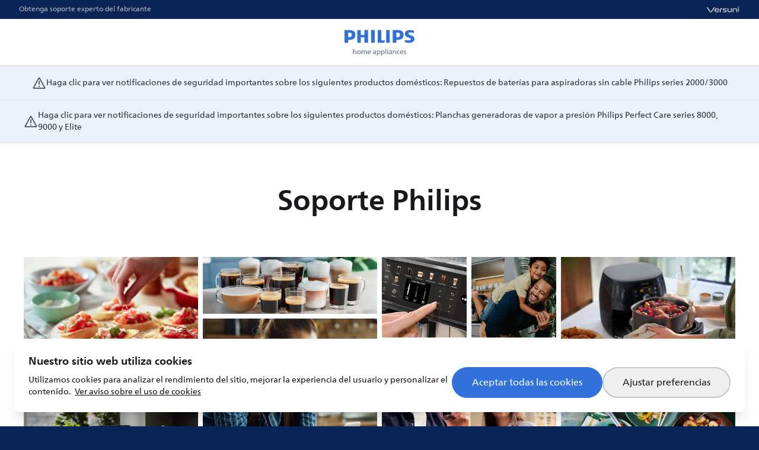

--- FILE ---
content_type: text/html; charset=utf-8
request_url: https://www.home.id/es-ES/support
body_size: 69233
content:
<!DOCTYPE html><html lang="es-ES" class="__className_affa2b bg-brand-80" data-brand="philips" dir="ltr"><head><meta charSet="utf-8"/><meta name="viewport" content="width=device-width, initial-scale=1"/><link rel="preload" href="/_next/static/media/c8c9c097b06ef13e-s.p.woff2" as="font" crossorigin="" type="font/woff2"/><link rel="preload" href="/_next/static/media/c8e506e1f35c7efe-s.p.woff2" as="font" crossorigin="" type="font/woff2"/><link rel="preload" href="/_next/static/media/cf40f489fe22f7b6-s.p.woff2" as="font" crossorigin="" type="font/woff2"/><link rel="preload" href="/_next/static/media/e96b96e38fc89db1-s.p.woff2" as="font" crossorigin="" type="font/woff2"/><link rel="preload" href="/_next/static/media/f376b8201dd2017d-s.p.woff2" as="font" crossorigin="" type="font/woff2"/><link rel="preload" href="/_next/static/media/fc9ccf2d521aa140-s.p.woff2" as="font" crossorigin="" type="font/woff2"/><link rel="preload" as="image" href="/logos/philips.svg" fetchPriority="high"/><link rel="stylesheet" href="/_next/static/css/d6a13746a66cc0ac.css" data-precedence="next"/><link rel="stylesheet" href="/_next/static/css/5779ab8d29cf401f.css" data-precedence="next"/><link rel="stylesheet" href="/_next/static/css/f6d63ac09e46cf56.css" data-precedence="next"/><link rel="preload" as="script" fetchPriority="low" href="/_next/static/chunks/webpack-8804ff548ab7a1cf.js"/><script src="/_next/static/chunks/fd9d1056-f9bdfb7d9faba590.js" async=""></script><script src="/_next/static/chunks/2117-e45a94ab89f74afe.js" async=""></script><script src="/_next/static/chunks/main-app-5294d1645fe5526e.js" async=""></script><script src="/_next/static/chunks/2586-e44dd7f61e1875e6.js" async=""></script><script src="/_next/static/chunks/378-3683192c4d39a18b.js" async=""></script><script src="/_next/static/chunks/3335-25de3f158a5bed90.js" async=""></script><script src="/_next/static/chunks/9087-17202dfe72c5cb09.js" async=""></script><script src="/_next/static/chunks/1599-766d3a3a8747e03d.js" async=""></script><script src="/_next/static/chunks/3253-d60794ea007f2fa8.js" async=""></script><script src="/_next/static/chunks/app/%5Blocale%5D/(LayoutWithFooter)/(LayoutWithHeader)/layout-7610edb7ad8fb0eb.js" async=""></script><script src="/_next/static/chunks/6495-dc485c8f040b5761.js" async=""></script><script src="/_next/static/chunks/app/%5Blocale%5D/(LayoutWithFooter)/layout-5ae28cbc28bdf98f.js" async=""></script><script src="/_next/static/chunks/4996-d0707a5e2dc616d9.js" async=""></script><script src="/_next/static/chunks/5997-3e4172f959dba190.js" async=""></script><script src="/_next/static/chunks/app/%5Blocale%5D/(LayoutWithFooter)/(LayoutWithHeader)/(localized404boundary)/support/page-08448ce637951806.js" async=""></script><script src="/_next/static/chunks/app/%5Blocale%5D/(LayoutWithFooter)/(LayoutWithHeader)/(localized404boundary)/page-317a97bfa34203be.js" async=""></script><script src="/_next/static/chunks/1491-4bbf7c2bb6a58367.js" async=""></script><script src="/_next/static/chunks/app/%5Blocale%5D/layout-098f3d8d47ceed78.js" async=""></script><title>Soporte Philips Home | Home.ID</title><meta name="description" content="Encuentra soporte para tus productos Philips Home. Accede a consejos de uso y cuidado, preguntas frecuentes, accesorios, políticas de devolución, garantía Philips Care+ o contáctanos por chat o teléfono."/><link rel="icon" href="/images/favicons/philips.ico"/><meta name="next-size-adjust"/><script src="/_next/static/chunks/polyfills-42372ed130431b0a.js" noModule=""></script></head><body class="min-h-screen min-w-[320px] flex flex-col bg-neutral-0 text-neutral-100 has-[.disable-scroll]:overflow-y-hidden"><div class="flex flex-col flex-1"><div id="sab-target" class="[&amp;:has(*)]:h-[80px]"></div><header class="px-4 sm:px-8 flex flex-row justify-between items-center h-8 text-neutral-40 bg-brand-80"><div class="text-xs">Obtenga soporte experto del fabricante</div><div class="text-sm font-extrabold tracking-wider"><img alt="Branding Image" loading="lazy" width="156" height="34" decoding="async" data-nimg="1" class="h-3 w-auto text-neutral-40" style="color:transparent" src="/logos/versuni.svg"/></div></header><header class="px-4 grid grid-cols-[1fr_auto_1fr] items-center h-20 bg-neutral-0 text-brand-50 border-b-2 border-b-neutral-20"><div class="flex flex-row justify-start"></div><a class="grid place-items-center" href="/es-ES"><img alt="Branding Image" fetchPriority="high" width="128" height="64" decoding="async" data-nimg="1" style="color:transparent" src="/logos/philips.svg"/></a><div class="flex flex-row justify-end"></div></header><!--$?--><template id="B:0"></template><div class="flex flex-1 items-start justify-center min-h-screen p-16"><div class="flex flex-1 items-center justify-center"><div class="size-24 animate-spin rounded-full border-[0.5rem] border-x-transparent border-y-brand-50"></div></div></div><!--/$--></div><footer class="p-8 lg:px-16 flex flex-col items-center lg:flex-row bg-brand-80 text-neutral-40 gap-8"><div class="lg:order-1 lg:me-6 flex flex-col items-center gap-1 flex-shrink-0"><img alt="Branding Image" loading="lazy" width="156" height="34" decoding="async" data-nimg="1" class="text-white w-auto h-6 lg:h-8" style="color:transparent" src="/logos/versuni.svg"/><div class="text-2xs lg:ml-2 whitespace-nowrap">Authorized Brand Licensee</div></div><div class="flex justify-self-end flex-row flex-wrap lg:order-4 gap-x-8 gap-y-6 justify-center"><a class="hover:text-white" href="/es-ES/policy/terms-of-service">Condiciones de uso </a><a class="hover:text-white" href="/es-ES/policy/privacy-notice">Aviso de privacidad</a><a class="hover:text-white" href="/es-ES/policy/cookie-notice">Aviso sobre las cookies</a><button class="hover:text-white">Preferencias de cookies</button></div><div class="flex flex-1 flex-col flex-wrap items-center lg:flex-row lg:order-2 lg:me-6 gap-8 lg:gap-y-6"><div class="whitespace-nowrap text-white flex-shrink-0"><button class="flex gap-2"><svg class="size-6 text-neutral-0" viewBox="0 0 16 16" fill="none" xmlns="http://www.w3.org/2000/svg"><path d="M8 2C5.79086 2 4 3.75365 4 5.91688C4 8.01191 7.47209 13.4612 7.69105 13.8027C7.6983 13.8141 7.70477 13.8257 7.71157 13.8373C7.83885 14.0542 8.16115 14.0542 8.28843 13.8373C8.29523 13.8257 8.3017 13.8141 8.30895 13.8027C8.52791 13.4612 12 8.01191 12 5.91688C12 3.75365 10.2091 2 8 2Z" stroke="currentColor" stroke-width="1.5" stroke-linecap="round"></path><circle cx="7.99984" cy="5.99984" r="1.33333" stroke="currentColor" stroke-width="1.5"></circle></svg><div>España (ES)</div><svg class="rtl:-scale-100 size-6 text-neutral-0" viewBox="0 0 20 20" fill="none" xmlns="http://www.w3.org/2000/svg"><path d="M8.5 6L12.2172 9.71716C12.3734 9.87337 12.3734 10.1266 12.2172 10.2828L8.5 14" stroke="currentColor" stroke-width="1.5" stroke-linecap="round"></path></svg></button></div><div class="whitespace-nowrap text-xs">© 2024 Versuni. <!-- -->Todos los derechos reservados.</div></div></footer><script src="/_next/static/chunks/webpack-8804ff548ab7a1cf.js" async=""></script><script>(self.__next_f=self.__next_f||[]).push([0]);self.__next_f.push([2,null])</script><script>self.__next_f.push([1,"1:HL[\"/_next/static/media/187de921ce478d1e-s.p.woff2\",\"font\",{\"crossOrigin\":\"\",\"type\":\"font/woff2\"}]\n2:HL[\"/_next/static/media/4e6f9cc36e1fe3ce-s.p.woff2\",\"font\",{\"crossOrigin\":\"\",\"type\":\"font/woff2\"}]\n3:HL[\"/_next/static/media/60d57a8cef730f66-s.p.woff2\",\"font\",{\"crossOrigin\":\"\",\"type\":\"font/woff2\"}]\n4:HL[\"/_next/static/media/6d8fab542a781d60-s.p.woff2\",\"font\",{\"crossOrigin\":\"\",\"type\":\"font/woff2\"}]\n5:HL[\"/_next/static/media/b03e8508c386feaf-s.p.woff2\",\"font\",{\"crossOrigin\":\"\",\"type\":\"font/woff2\"}]\n6:HL[\"/_next/static/media/c8c9c097b06ef13e-s.p.woff2\",\"font\",{\"crossOrigin\":\"\",\"type\":\"font/woff2\"}]\n7:HL[\"/_next/static/media/c8e506e1f35c7efe-s.p.woff2\",\"font\",{\"crossOrigin\":\"\",\"type\":\"font/woff2\"}]\n8:HL[\"/_next/static/media/cf40f489fe22f7b6-s.p.woff2\",\"font\",{\"crossOrigin\":\"\",\"type\":\"font/woff2\"}]\n9:HL[\"/_next/static/media/e96b96e38fc89db1-s.p.woff2\",\"font\",{\"crossOrigin\":\"\",\"type\":\"font/woff2\"}]\na:HL[\"/_next/static/media/f376b8201dd2017d-s.p.woff2\",\"font\",{\"crossOrigin\":\"\",\"type\":\"font/woff2\"}]\nb:HL[\"/_next/static/media/fc9ccf2d521aa140-s.p.woff2\",\"font\",{\"crossOrigin\":\"\",\"type\":\"font/woff2\"}]\nc:HL[\"/_next/static/css/d6a13746a66cc0ac.css\",\"style\"]\nd:HL[\"/_next/static/css/5779ab8d29cf401f.css\",\"style\"]\ne:HL[\"/_next/static/css/f6d63ac09e46cf56.css\",\"style\"]\n"])</script><script>self.__next_f.push([1,"f:I[12846,[],\"\"]\n12:I[4707,[],\"\"]\n14:I[36423,[],\"\"]\n15:I[7560,[\"2586\",\"static/chunks/2586-e44dd7f61e1875e6.js\",\"378\",\"static/chunks/378-3683192c4d39a18b.js\",\"3335\",\"static/chunks/3335-25de3f158a5bed90.js\",\"9087\",\"static/chunks/9087-17202dfe72c5cb09.js\",\"1599\",\"static/chunks/1599-766d3a3a8747e03d.js\",\"3253\",\"static/chunks/3253-d60794ea007f2fa8.js\",\"4503\",\"static/chunks/app/%5Blocale%5D/(LayoutWithFooter)/(LayoutWithHeader)/layout-7610edb7ad8fb0eb.js\"],\"default\"]\n17:I[13274,[\"2586\",\"static/chunks/2586-e44dd7f61e1875e6.js\",\"378\",\"static/chunks/378-3683192c4d39a18b.js\",\"3335\",\"static/chunks/3335-25de3f158a5bed90.js\",\"9087\",\"static/chunks/9087-17202dfe72c5cb09.js\",\"1599\",\"static/chunks/1599-766d3a3a8747e03d.js\",\"3253\",\"static/chunks/3253-d60794ea007f2fa8.js\",\"4503\",\"static/chunks/app/%5Blocale%5D/(LayoutWithFooter)/(LayoutWithHeader)/layout-7610edb7ad8fb0eb.js\"],\"default\"]\n1a:I[87063,[\"2586\",\"static/chunks/2586-e44dd7f61e1875e6.js\",\"378\",\"static/chunks/378-3683192c4d39a18b.js\",\"3335\",\"static/chunks/3335-25de3f158a5bed90.js\",\"9087\",\"static/chunks/9087-17202dfe72c5cb09.js\",\"1599\",\"static/chunks/1599-766d3a3a8747e03d.js\",\"3253\",\"static/chunks/3253-d60794ea007f2fa8.js\",\"6495\",\"static/chunks/6495-dc485c8f040b5761.js\",\"7768\",\"static/chunks/app/%5Blocale%5D/(LayoutWithFooter)/layout-5ae28cbc28bdf98f.js\"],\"default\"]\n1d:I[61060,[],\"\"]\n13:[\"locale\",\"es-ES\",\"d\"]\n1e:[]\n"])</script><script>self.__next_f.push([1,"0:[\"$\",\"$Lf\",null,{\"buildId\":\"AAwHGivxp3P2PgQXoSUg6\",\"assetPrefix\":\"\",\"urlParts\":[\"\",\"es-ES\",\"support\"],\"initialTree\":[\"\",{\"children\":[[\"locale\",\"es-ES\",\"d\"],{\"children\":[\"(LayoutWithFooter)\",{\"children\":[\"(LayoutWithHeader)\",{\"children\":[\"(localized404boundary)\",{\"children\":[\"support\",{\"children\":[\"__PAGE__\",{}]}]}]}]}]},\"$undefined\",\"$undefined\",true]}],\"initialSeedData\":[\"\",{\"children\":[[\"locale\",\"es-ES\",\"d\"],{\"children\":[\"(LayoutWithFooter)\",{\"children\":[\"(LayoutWithHeader)\",{\"children\":[\"(localized404boundary)\",{\"children\":[\"support\",{\"children\":[\"__PAGE__\",{},[[\"$L10\",\"$L11\",null],null],null]},[null,[\"$\",\"$L12\",null,{\"parallelRouterKey\":\"children\",\"segmentPath\":[\"children\",\"$13\",\"children\",\"(LayoutWithFooter)\",\"children\",\"(LayoutWithHeader)\",\"children\",\"(localized404boundary)\",\"children\",\"support\",\"children\"],\"error\":\"$undefined\",\"errorStyles\":\"$undefined\",\"errorScripts\":\"$undefined\",\"template\":[\"$\",\"$L14\",null,{}],\"templateStyles\":\"$undefined\",\"templateScripts\":\"$undefined\",\"notFound\":\"$undefined\",\"notFoundStyles\":\"$undefined\"}]],null]},[[null,[\"$\",\"$L12\",null,{\"parallelRouterKey\":\"children\",\"segmentPath\":[\"children\",\"$13\",\"children\",\"(LayoutWithFooter)\",\"children\",\"(LayoutWithHeader)\",\"children\",\"(localized404boundary)\",\"children\"],\"error\":\"$undefined\",\"errorStyles\":\"$undefined\",\"errorScripts\":\"$undefined\",\"template\":[\"$\",\"$L14\",null,{}],\"templateStyles\":\"$undefined\",\"templateScripts\":\"$undefined\",\"notFound\":\"$undefined\",\"notFoundStyles\":\"$undefined\"}]],null],[[\"$\",\"div\",null,{\"className\":\"flex flex-1 items-start justify-center min-h-screen p-16\",\"children\":[\"$\",\"div\",null,{\"className\":\"flex flex-1 items-center justify-center\",\"children\":[\"$\",\"div\",null,{\"className\":\"size-24 animate-spin rounded-full border-[0.5rem] border-x-transparent border-y-brand-50\"}]}]}],[],[]]]},[[null,[[\"$\",\"div\",null,{\"id\":\"sab-target\",\"className\":\"[\u0026:has(*)]:h-[80px]\"}],[\"$\",\"$L15\",null,{}],\"$L16\",[\"$\",\"$L17\",null,{}],[\"$\",\"$L12\",null,{\"parallelRouterKey\":\"children\",\"segmentPath\":[\"children\",\"$13\",\"children\",\"(LayoutWithFooter)\",\"children\",\"(LayoutWithHeader)\",\"children\"],\"error\":\"$undefined\",\"errorStyles\":\"$undefined\",\"errorScripts\":\"$undefined\",\"template\":[\"$\",\"$L14\",null,{}],\"templateStyles\":\"$undefined\",\"templateScripts\":\"$undefined\",\"notFound\":\"$L18\",\"notFoundStyles\":[]}]]],null],null]},[[null,[[\"$\",\"div\",null,{\"className\":\"flex flex-col flex-1\",\"children\":[\"$\",\"$L12\",null,{\"parallelRouterKey\":\"children\",\"segmentPath\":[\"children\",\"$13\",\"children\",\"(LayoutWithFooter)\",\"children\"],\"error\":\"$undefined\",\"errorStyles\":\"$undefined\",\"errorScripts\":\"$undefined\",\"template\":[\"$\",\"$L14\",null,{}],\"templateStyles\":\"$undefined\",\"templateScripts\":\"$undefined\",\"notFound\":\"$undefined\",\"notFoundStyles\":\"$undefined\"}]}],\"$L19\",[\"$\",\"$L1a\",null,{}]]],null],null]},[[[[\"$\",\"link\",\"0\",{\"rel\":\"stylesheet\",\"href\":\"/_next/static/css/d6a13746a66cc0ac.css\",\"precedence\":\"next\",\"crossOrigin\":\"$undefined\"}],[\"$\",\"link\",\"1\",{\"rel\":\"stylesheet\",\"href\":\"/_next/static/css/5779ab8d29cf401f.css\",\"precedence\":\"next\",\"crossOrigin\":\"$undefined\"}],[\"$\",\"link\",\"2\",{\"rel\":\"stylesheet\",\"href\":\"/_next/static/css/f6d63ac09e46cf56.css\",\"precedence\":\"next\",\"crossOrigin\":\"$undefined\"}]],\"$L1b\"],null],null]},[null,[\"$\",\"$L12\",null,{\"parallelRouterKey\":\"children\",\"segmentPath\":[\"children\"],\"error\":\"$undefined\",\"errorStyles\":\"$undefined\",\"errorScripts\":\"$undefined\",\"template\":[\"$\",\"$L14\",null,{}],\"templateStyles\":\"$undefined\",\"templateScripts\":\"$undefined\",\"notFound\":[[\"$\",\"title\",null,{\"children\":\"404: This page could not be found.\"}],[\"$\",\"div\",null,{\"style\":{\"fontFamily\":\"system-ui,\\\"Segoe UI\\\",Roboto,Helvetica,Arial,sans-serif,\\\"Apple Color Emoji\\\",\\\"Segoe UI Emoji\\\"\",\"height\":\"100vh\",\"textAlign\":\"center\",\"display\":\"flex\",\"flexDirection\":\"column\",\"alignItems\":\"center\",\"justifyContent\":\"center\"},\"children\":[\"$\",\"div\",null,{\"children\":[[\"$\",\"style\",null,{\"dangerouslySetInnerHTML\":{\"__html\":\"body{color:#000;background:#fff;margin:0}.next-error-h1{border-right:1px solid rgba(0,0,0,.3)}@media (prefers-color-scheme:dark){body{color:#fff;background:#000}.next-error-h1{border-right:1px solid rgba(255,255,255,.3)}}\"}}],[\"$\",\"h1\",null,{\"className\":\"next-error-h1\",\"style\":{\"display\":\"inline-block\",\"margin\":\"0 20px 0 0\",\"padding\":\"0 23px 0 0\",\"fontSize\":24,\"fontWeight\":500,\"verticalAlign\":\"top\",\"lineHeight\":\"49px\"},\"children\":\"404\"}],[\"$\",\"div\",null,{\"style\":{\"display\":\"inline-block\"},\"children\":[\"$\",\"h2\",null,{\"style\":{\"fontSize\":14,\"fontWeight\":400,\"lineHeight\":\"49px\",\"margin\":0},\"children\":\"This page could not be found.\"}]}]]}]}]],\"notFoundStyles\":[]}]],null],\"couldBeIntercepted\":false,\"initialHead\":[null,\"$L1c\"],\"globalErrorComponent\":\"$1d\",\"missingSlots\":\"$W1e\"}]\n"])</script><script>self.__next_f.push([1,"1f:I[65878,[\"2586\",\"static/chunks/2586-e44dd7f61e1875e6.js\",\"378\",\"static/chunks/378-3683192c4d39a18b.js\",\"3335\",\"static/chunks/3335-25de3f158a5bed90.js\",\"9087\",\"static/chunks/9087-17202dfe72c5cb09.js\",\"1599\",\"static/chunks/1599-766d3a3a8747e03d.js\",\"3253\",\"static/chunks/3253-d60794ea007f2fa8.js\",\"4996\",\"static/chunks/4996-d0707a5e2dc616d9.js\",\"5997\",\"static/chunks/5997-3e4172f959dba190.js\",\"10\",\"static/chunks/app/%5Blocale%5D/(LayoutWithFooter)/(LayoutWithHeader)/(localized404boundary)/support/page-08448ce637951806.js\"],\"Image\"]\n20:I[51876,[\"2586\",\"static/chunks/2586-e44dd7f61e1875e6.js\",\"378\",\"static/chunks/378-3683192c4d39a18b.js\",\"3335\",\"static/chunks/3335-25de3f158a5bed90.js\",\"9087\",\"static/chunks/9087-17202dfe72c5cb09.js\",\"1599\",\"static/chunks/1599-766d3a3a8747e03d.js\",\"3253\",\"static/chunks/3253-d60794ea007f2fa8.js\",\"4996\",\"static/chunks/4996-d0707a5e2dc616d9.js\",\"5997\",\"static/chunks/5997-3e4172f959dba190.js\",\"9199\",\"static/chunks/app/%5Blocale%5D/(LayoutWithFooter)/(LayoutWithHeader)/(localized404boundary)/page-317a97bfa34203be.js\"],\"default\"]\n21:I[7231,[\"2586\",\"static/chunks/2586-e44dd7f61e1875e6.js\",\"378\",\"static/chunks/378-3683192c4d39a18b.js\",\"3335\",\"static/chunks/3335-25de3f158a5bed90.js\",\"9087\",\"static/chunks/9087-17202dfe72c5cb09.js\",\"1599\",\"static/chunks/1599-766d3a3a8747e03d.js\",\"3253\",\"static/chunks/3253-d60794ea007f2fa8.js\",\"4503\",\"static/chunks/app/%5Blocale%5D/(LayoutWithFooter)/(LayoutWithHeader)/layout-7610edb7ad8fb0eb.js\"],\"default\"]\n22:I[45405,[\"2586\",\"static/chunks/2586-e44dd7f61e1875e6.js\",\"378\",\"static/chunks/378-3683192c4d39a18b.js\",\"3335\",\"static/chunks/3335-25de3f158a5bed90.js\",\"9087\",\"static/chunks/9087-17202dfe72c5cb09.js\",\"1599\",\"static/chunks/1599-766d3a3a8747e03d.js\",\"3253\",\"static/chunks/3253-d60794ea007f2fa8.js\",\"4503\",\"static/chunks/app/%5Blocale%5D/(LayoutWithFooter)/(LayoutWithHeader)/layout-7610edb7ad8fb0eb.js\"],\"default\"]\n23:I[82880,[\"2586\",\"static/chunks/2586-e44dd7f61e1875e6.js\",\"378\",\"static/chunks/378-3683192c4d39a18b.js\",\"3335\",\"static/chunks/3335-25de3f158a5bed90.j"])</script><script>self.__next_f.push([1,"s\",\"9087\",\"static/chunks/9087-17202dfe72c5cb09.js\",\"1599\",\"static/chunks/1599-766d3a3a8747e03d.js\",\"3253\",\"static/chunks/3253-d60794ea007f2fa8.js\",\"6495\",\"static/chunks/6495-dc485c8f040b5761.js\",\"7768\",\"static/chunks/app/%5Blocale%5D/(LayoutWithFooter)/layout-5ae28cbc28bdf98f.js\"],\"default\"]\n24:I[70267,[\"2586\",\"static/chunks/2586-e44dd7f61e1875e6.js\",\"378\",\"static/chunks/378-3683192c4d39a18b.js\",\"3335\",\"static/chunks/3335-25de3f158a5bed90.js\",\"9087\",\"static/chunks/9087-17202dfe72c5cb09.js\",\"1599\",\"static/chunks/1599-766d3a3a8747e03d.js\",\"3253\",\"static/chunks/3253-d60794ea007f2fa8.js\",\"6495\",\"static/chunks/6495-dc485c8f040b5761.js\",\"7768\",\"static/chunks/app/%5Blocale%5D/(LayoutWithFooter)/layout-5ae28cbc28bdf98f.js\"],\"default\"]\n25:I[14029,[\"2586\",\"static/chunks/2586-e44dd7f61e1875e6.js\",\"9087\",\"static/chunks/9087-17202dfe72c5cb09.js\",\"1491\",\"static/chunks/1491-4bbf7c2bb6a58367.js\",\"3253\",\"static/chunks/3253-d60794ea007f2fa8.js\",\"1203\",\"static/chunks/app/%5Blocale%5D/layout-098f3d8d47ceed78.js\"],\"NavigationProvider\"]\n16:[[\"$\",\"header\",null,{\"className\":\"px-4 sm:px-8 flex flex-row justify-between items-center h-8 text-neutral-40 bg-brand-80\",\"children\":[[\"$\",\"div\",null,{\"className\":\"text-xs\",\"children\":\"Obtenga soporte experto del fabricante\"}],[\"$\",\"div\",null,{\"className\":\"text-sm font-extrabold tracking-wider\",\"children\":[\"$\",\"$L1f\",null,{\"src\":\"/logos/versuni.svg\",\"alt\":\"Branding Image\",\"width\":156,\"height\":34,\"className\":\"h-3 w-auto text-neutral-40\"}]}]]}],[\"$\",\"header\",null,{\"className\":\"px-4 grid grid-cols-[1fr_auto_1fr] items-center h-20 bg-neutral-0 text-brand-50 border-b-2 border-b-neutral-20\",\"children\":[[\"$\",\"div\",null,{\"className\":\"flex flex-row justify-start\"}],[\"$\",\"$L20\",null,{\"className\":\"grid place-items-center\",\"href\":\"\",\"children\":[\"$\",\"$L1f\",null,{\"src\":\"/logos/philips.svg\",\"alt\":\"Branding Image\",\"width\":128,\"height\":64,\"priority\":true}]}],[\"$\",\"div\",null,{\"className\":\"flex flex-row justify-end\",\"children\":[\"$\",\"$L21\",null,{}]}]]}],[\"$\",\"$L22\",null,{}]]\n18:[\"$\",\"div\",null,{\"className\":\"neutral-gr"])</script><script>self.__next_f.push([1,"adient flex-1 flex flex-col justify-center items-center text-center px-16 py-32 gap-4\",\"children\":[[\"$\",\"div\",null,{\"className\":\"text-neutral-50\",\"children\":\"Algo ha salido mal\"}],[\"$\",\"h1\",null,{\"className\":\"font-semibold text-3xl\",\"children\":\"Página no encontrada\"}],[\"$\",\"p\",null,{\"className\":\"text-balance\",\"children\":\"Es posible que la página que busca haya sido eliminada o esté temporalmente no disponible\"}],[\"$\",\"$L20\",null,{\"href\":\"/\",\"className\":\"mt-6 py-3 px-8 bg-brand-50 text-white rounded-full\",\"children\":\"Volver a la página de inicio\"}]]}]\n19:[\"$\",\"footer\",null,{\"className\":\"p-8 lg:px-16 flex flex-col items-center lg:flex-row bg-brand-80 text-neutral-40 gap-8\",\"children\":[[\"$\",\"div\",null,{\"className\":\"lg:order-1 lg:me-6 flex flex-col items-center gap-1 flex-shrink-0\",\"children\":[[\"$\",\"$L1f\",null,{\"src\":\"/logos/versuni.svg\",\"alt\":\"Branding Image\",\"width\":156,\"height\":34,\"className\":\"text-white w-auto h-6 lg:h-8\"}],[\"$\",\"div\",null,{\"className\":\"text-2xs lg:ml-2 whitespace-nowrap\",\"children\":\"Authorized Brand Licensee\"}]]}],[\"$\",\"div\",null,{\"className\":\"flex justify-self-end flex-row flex-wrap lg:order-4 gap-x-8 gap-y-6 justify-center\",\"children\":[[\"$\",\"$L20\",null,{\"href\":\"policy/terms-of-service\",\"className\":\"hover:text-white\",\"children\":\"Condiciones de uso \"}],[\"$\",\"$L20\",null,{\"href\":\"policy/privacy-notice\",\"className\":\"hover:text-white\",\"children\":\"Aviso de privacidad\"}],[\"$\",\"$L20\",null,{\"href\":\"policy/cookie-notice\",\"className\":\"hover:text-white\",\"children\":\"Aviso sobre las cookies\"}],[\"$\",\"$L23\",null,{}]]}],[\"$\",\"div\",null,{\"className\":\"flex flex-1 flex-col flex-wrap items-center lg:flex-row lg:order-2 lg:me-6 gap-8 lg:gap-y-6\",\"children\":[[\"$\",\"div\",null,{\"className\":\"whitespace-nowrap text-white flex-shrink-0\",\"children\":[\"$\",\"$L24\",null,{\"locale\":\"es-ES\"}]}],[\"$\",\"div\",null,{\"className\":\"whitespace-nowrap text-xs\",\"children\":[\"© 2024 Versuni. \",\"Todos los derechos reservados.\"]}]]}]]}]\n1b:[\"$\",\"html\",null,{\"lang\":\"es-ES\",\"className\":\"__className_affa2b bg-brand-80\",\"data-brand\":\"philips\",\"d"])</script><script>self.__next_f.push([1,"ir\":\"ltr\",\"children\":[\"$\",\"body\",null,{\"className\":\"min-h-screen min-w-[320px] flex flex-col bg-neutral-0 text-neutral-100 has-[.disable-scroll]:overflow-y-hidden\",\"children\":[\"$\",\"$L25\",null,{\"children\":\"$L26\"}]}]}]\n1c:[[\"$\",\"meta\",\"0\",{\"name\":\"viewport\",\"content\":\"width=device-width, initial-scale=1\"}],[\"$\",\"meta\",\"1\",{\"charSet\":\"utf-8\"}],[\"$\",\"title\",\"2\",{\"children\":\"Soporte Philips Home | Home.ID\"}],[\"$\",\"meta\",\"3\",{\"name\":\"description\",\"content\":\"Encuentra soporte para tus productos Philips Home. Accede a consejos de uso y cuidado, preguntas frecuentes, accesorios, políticas de devolución, garantía Philips Care+ o contáctanos por chat o teléfono.\"}],[\"$\",\"link\",\"4\",{\"rel\":\"icon\",\"href\":\"/images/favicons/philips.ico\"}],[\"$\",\"meta\",\"5\",{\"name\":\"next-size-adjust\"}]]\n10:null\n"])</script><script>self.__next_f.push([1,"27:I[16456,[\"2586\",\"static/chunks/2586-e44dd7f61e1875e6.js\",\"378\",\"static/chunks/378-3683192c4d39a18b.js\",\"3335\",\"static/chunks/3335-25de3f158a5bed90.js\",\"9087\",\"static/chunks/9087-17202dfe72c5cb09.js\",\"1599\",\"static/chunks/1599-766d3a3a8747e03d.js\",\"3253\",\"static/chunks/3253-d60794ea007f2fa8.js\",\"4996\",\"static/chunks/4996-d0707a5e2dc616d9.js\",\"5997\",\"static/chunks/5997-3e4172f959dba190.js\",\"10\",\"static/chunks/app/%5Blocale%5D/(LayoutWithFooter)/(LayoutWithHeader)/(localized404boundary)/support/page-08448ce637951806.js\"],\"default\"]\n29:I[48738,[\"2586\",\"static/chunks/2586-e44dd7f61e1875e6.js\",\"9087\",\"static/chunks/9087-17202dfe72c5cb09.js\",\"1491\",\"static/chunks/1491-4bbf7c2bb6a58367.js\",\"3253\",\"static/chunks/3253-d60794ea007f2fa8.js\",\"1203\",\"static/chunks/app/%5Blocale%5D/layout-098f3d8d47ceed78.js\"],\"SuccessProvider\"]\n2a:I[47278,[\"2586\",\"static/chunks/2586-e44dd7f61e1875e6.js\",\"9087\",\"static/chunks/9087-17202dfe72c5cb09.js\",\"1491\",\"static/chunks/1491-4bbf7c2bb6a58367.js\",\"3253\",\"static/chunks/3253-d60794ea007f2fa8.js\",\"1203\",\"static/chunks/app/%5Blocale%5D/layout-098f3d8d47ceed78.js\"],\"CookieConsentProvider\"]\n2b:I[7506,[\"2586\",\"static/chunks/2586-e44dd7f61e1875e6.js\",\"9087\",\"static/chunks/9087-17202dfe72c5cb09.js\",\"1491\",\"static/chunks/1491-4bbf7c2bb6a58367.js\",\"3253\",\"static/chunks/3253-d60794ea007f2fa8.js\",\"1203\",\"static/chunks/app/%5Blocale%5D/layout-098f3d8d47ceed78.js\"],\"ConsentAwareVWO\"]\n2c:I[9182,[\"2586\",\"static/chunks/2586-e44dd7f61e1875e6.js\",\"9087\",\"static/chunks/9087-17202dfe72c5cb09.js\",\"1491\",\"static/chunks/1491-4bbf7c2bb6a58367.js\",\"3253\",\"static/chunks/3253-d60794ea007f2fa8.js\",\"1203\",\"static/chunks/app/%5Blocale%5D/layout-098f3d8d47ceed78.js\"],\"ConsentAwareGTM\"]\n2d:I[5594,[\"2586\",\"static/chunks/2586-e44dd7f61e1875e6.js\",\"9087\",\"static/chunks/9087-17202dfe72c5cb09.js\",\"1491\",\"static/chunks/1491-4bbf7c2bb6a58367.js\",\"3253\",\"static/chunks/3253-d60794ea007f2fa8.js\",\"1203\",\"static/chunks/app/%5Blocale%5D/layout-098f3d8d47ceed78.js\"],\"ConsentAwareRUM\"]\n2e:I[32367,[\"2586\",\"static/chunks/2586-e44dd7f61e187"])</script><script>self.__next_f.push([1,"5e6.js\",\"9087\",\"static/chunks/9087-17202dfe72c5cb09.js\",\"1491\",\"static/chunks/1491-4bbf7c2bb6a58367.js\",\"3253\",\"static/chunks/3253-d60794ea007f2fa8.js\",\"1203\",\"static/chunks/app/%5Blocale%5D/layout-098f3d8d47ceed78.js\"],\"ConsentAwareQualtrics\"]\n2f:I[93751,[\"2586\",\"static/chunks/2586-e44dd7f61e1875e6.js\",\"9087\",\"static/chunks/9087-17202dfe72c5cb09.js\",\"1491\",\"static/chunks/1491-4bbf7c2bb6a58367.js\",\"3253\",\"static/chunks/3253-d60794ea007f2fa8.js\",\"1203\",\"static/chunks/app/%5Blocale%5D/layout-098f3d8d47ceed78.js\"],\"ConsentAwareTrueEngage\"]\n28:T80ee,"])</script><script>self.__next_f.push([1,"\u003ch1\u003eAviso de privacidad de HomeID\u003c/h1\u003e\u003cp\u003eEste Aviso de Privacidad se actualizó por última vez el 16 de septiembre de 2025.\u003c/p\u003e\u003cp\u003eLa aplicación HomeID emplea datos personales recogidos o tratados mediante la aplicación, incluyendo los datos personales tratados por cualquier dispositivo de cocina Philips que decida vincular con la aplicación («Dispositivo»).\u003c/p\u003e\u003cp\u003eEl objeto de este aviso de privacidad es ayudarle a entender nuestras prácticas de privacidad cuando usa nuestros servicios, incluyendo qué información y datos personales recopilamos, por qué los recopilamos y qué hacemos con ellos, así como sus derechos personales. Este aviso de privacidad se aplica a los datos personales recogidos o tratados por la aplicación, controlada o bajo el control de Versuni Netherlands B.V. o cualquiera de sus filiales o subsidiarias («Versuni», «nuestro/a/os/as», «nosotros»). \u003c/p\u003e\u003cp\u003eLea también nuestras condiciones de uso, que describen las condiciones bajo las que utiliza nuestros servicios.\u003c/p\u003e\u003ch2\u003eQué datos personales se recopilan y con qué objetivos\u003c/h2\u003e\u003cp\u003eRecibimos o recogemos datos personales, tal y como se describe en detalle a continuación, cuando proporcionamos nuestros servicios, incluyendo cuando usted accede, descarga e instala la aplicación. Asociamos sus datos personales con identificadores únicos. \u003c/p\u003e\u003cp\u003e\u003cstrong\u003eDatos personales sensibles\u003c/strong\u003e\u003c/p\u003e\u003cp\u003eAntes de recopilar cualquier dato sensible, le informaremos y le pediremos su consentimiento explícito de acuerdo con la Ley N.º 19.628 («sobre protección de la vida privada»). \u003c/p\u003e\u003cp\u003eAparte de eso, le pedimos que no nos envíe ni revele ningún dato personal sensible (por ejemplo, números de la Seguridad Social, información relacionada con el origen racial o étnico, opiniones políticas, creencias religiosas, filosóficas o de otro tipo, salud, vida sexual u orientación sexual, características biométricas o genéticas, antecedentes penales o afiliación sindical), mediante la aplicación o por cualquier otro medio. \u003c/p\u003e\u003cp\u003e\u003cstrong\u003eDatos de la cuenta\u003c/strong\u003e\u003c/p\u003e\u003cp\u003eRecopilamos sus datos personales cuando crea una cuenta. \u003c/p\u003e\u003cul\u003e\u003cli\u003eLos datos personales que recopilamos pueden incluir su nombre, dirección de correo electrónico, dirección de envío, país, idioma. También tratamos información sobre el uso de la aplicación, incluyendo su información de sesión, inicio de sesión y autentificación, que empleamos para gestionar su cuenta.\u003c/li\u003e\u003cli\u003eSi inicia sesión a través de las redes sociales, los datos personales que recopilamos pueden incluir su perfil público básico (por ejemplo, nombre y apellidos, foto de perfil, identificador, sexo, URL de perfil, cumpleaños, página de inicio y ubicación) y su dirección de correo electrónico, que usamos con fines de autentificación. En este caso, su proveedor de redes sociales podría recopilar información sobre el hecho de que usted usa la aplicación y se conecta a través de su cuenta de redes sociales. Lea el aviso de privacidad de su proveedor de redes sociales (por ejemplo, \u003ca href=\"https://www.facebook.com/privacy/explanation\"\u003eFacebook\u003c/a\u003e, \u003ca href=\"https://policies.google.com/privacy?hl=en#intro\"\u003eGoogle\u003c/a\u003e, \u003ca href=\"https://www.apple.com/legal/privacy/en-ww/\"\u003eApple\u003c/a\u003e) para saber más sobre sus prácticas de privacidad, incluyendo qué tipo de datos personales recogen, cómo los usan, los tratan y los protegen.\u003c/li\u003e\u003cli\u003eUtilizamos los datos de su cuenta para crear y gestionar su cuenta y proporcionar servicios personalizados. Puede usar su cuenta para iniciar sesión de forma segura en la aplicación. Si crea una cuenta de para iniciar sesión en la aplicación, le enviaremos un correo electrónico de bienvenida para comunicarnos con usted en respuesta a sus consultas, para enviarle anuncios estrictamente relacionados con el servicio o comunicaciones de \u003cem\u003emarketing \u003c/em\u003edirecto en caso de que haya elegido recibirlas. También puede utilizar su cuenta para consultar su historial de compras, pedir un producto o servicio, participar en una promoción o juego, participar en una actividad en las redes sociales relacionada con una promoción (Versuni) (por ejemplo, haciendo clic en \"me gusta\" o \"compartir\") y participar en pruebas de productos o encuestas.\u003c/li\u003e\u003c/ul\u003e\u003cp\u003eComo usamos los datos de su cuenta para proporcionar los servicios, consideramos que este tratamiento es necesario para la celebración de un contrato con usted y que es válido en virtud de la Ley N.º 19.628 («sobre protección de la vida privada»).\u003c/p\u003e\u003cp\u003e\u003cstrong\u003eOtros datos facilitados\u003c/strong\u003e\u003c/p\u003e\u003cp\u003eAl usar la aplicación, puede crear un perfil compuesto por su nombre real o de usuario, una breve descripción sobre usted, su país de origen, los contenidos generados y marcados como favoritos, así como otros perfiles a los que sigue. Procesamos estos detalles junto con su configuración privada, incluyendo sus cocinas preferidas, sistema de unidades, Dispositivos y Accesorios que posee e información que observamos cuando utiliza nuestros Servicios.\u003c/p\u003e\u003cul\u003e\u003cli\u003eUtilizamos estos datos personales para ofrecerle Servicios y sugerencias personalizados y hacerle partícipe de una comunidad que comparte contenidos relacionados con la cocina, donde puede seguir a otros miembros de la comunidad con intereses similares.  Usamos sus ajustes privados conjuntamente con su actividad en la comunidad social para ofrecerle una experiencia personalizada de la aplicación presentando el contenido más relevante para usted, así como enviándole notificaciones automáticas y/o mensajes en la aplicación. Estas notificaciones o mensajes podrían incluir contenido de terceros con los que hayamos decidido asociarnos en el contexto de la aplicación. Para ello, analizamos los datos recopilados y usamos algoritmos específicos de recomendación y filtrado. \u003c/li\u003e\u003cli\u003eEn algunos países, los servicios incluyen la función de «Comunidad», que le permite ver las recetas de otros miembros de su país, compartir sus propias recetas y publicar comentarios. Como parte de la función de «Comunidad» (i) podrá ver fácilmente los alimentos que prefiere y el modelo de su(s) dispositivo(s) (por ejemplo, el modelo de Airfryer); y (ii) otros usuarios podrían ver su nombre de usuario, país, foto, sus contactos en la aplicación y las recetas que almacena en la misma. La aplicación le mostrará si la función de «Comunidad» está disponible en su país.\u003c/li\u003e\u003cli\u003eEn algunos países (la aplicación mostrará la disponibilidad), la aplicación también ofrece contenidos de recetas prémium. Estos contenidos de recetas prémium pueden adquirirse y, tras finalizar su compra, se guardarán en tu cuenta. Puedes ver la receta prémium y, si te interesa, puedes hacer clic en el botón de compra. Serás redirigido a un proveedor de servicios de pago externo. Es necesario iniciar la sesión con una cuenta registrada para poder comprar contenidos prémium (para habilitar el almacenamiento de los contenidos en la cuenta). Una vez que hayas completado con éxito los pasos para el pago, tu compra habrá finalizado y serás redirigido a la aplicación. Allí podrás acceder a tus contenidos prémium, que seguirán estando disponibles en tu cuenta.  \u003c/li\u003e\u003c/ul\u003e\u003cp\u003eComo usamos otros datos que nos ha facilitado para proporcionar los servicios, consideramos que este tratamiento es necesario para la celebración de un contrato con usted y que es válido en virtud de la Ley N.º 19.628 («sobre protección de la vida privada»).\u003c/p\u003e\u003cp\u003e\u003cstrong\u003eDatos del dispositivo\u003c/strong\u003e\u003c/p\u003e\u003cp\u003eCuando decida emparejar un dispositivo, procesaremos su dirección MAC. Esta dirección es necesaria para el control remoto y la conectividad, y podríamos usarla para la resolución de problemas y el análisis del dispositivo.\u003c/p\u003e\u003cp\u003eCuando elige vincular la aplicación con su dispositivo, recopilamos información específica del dispositivo cada vez que accede a él o lo usa, incluyendo el número único del dispositivo del usuario, el país de su selección, la zona horaria y los datos de sesión y de uso. Por ejemplo, esto puede ser:\u003c/p\u003e\u003cp\u003eElectrodomésticos de cocina:\u003c/p\u003e\u003cul\u003e\u003cli\u003eEn función del modelo de dispositivo que use, el dispositivo podría registrar las recetas y los ingredientes y enviarlos a la aplicación. Podríamos usar estos datos del dispositivo para permitirle controlar su dispositivo y proporcionarle servicios de nutrición personalizados, incluyendo consejos y sugerencias a través de mensajes en la aplicación y/o notificaciones automáticas. También podemos utilizar estos datos del dispositivo para realizar análisis (por ejemplo, para conocer el uso de nuestros dispositivos durante qué horas del día) y para presentarle accesorios y contenidos adecuados.\u003c/li\u003e\u003c/ul\u003e\u003cp\u003eMáquinas de café:\u003c/p\u003e\u003cul\u003e\u003cli\u003eInformación de ciclo.\u003c/li\u003e\u003cli\u003eInformación sobre los niveles de agua y su uso.\u003c/li\u003e\u003cli\u003eInformación sobre los granos de café y su preparación.\u003c/li\u003e\u003cli\u003eInformación sobre el uso del filtro AquaClean\u003c/li\u003e\u003c/ul\u003e\u003cp\u003eUsamos los datos de su dispositivo para ofrecerle servicios personalizados para todos los consumibles relacionados con el café, incluyendo el registro de los datos de su dispositivo a efectos de los servicios de reposición de Amazon, como se detalla más adelante.\u003c/p\u003e\u003cp\u003eDispositivos purificadores de aire:\u003c/p\u003e\u003cul\u003e\u003cli\u003eDatos del dispositivo, incluyendo ID del dispositivo, modo de funcionamiento, encendido/apagado, velocidad del ventilador, programador y comandos de control.\u003c/li\u003e\u003cli\u003eDatos generales sobre la calidad del aire, incluyendo índice de alérgenos en interiores, PM2.5, temperatura, nivel de gases y humedad.\u003c/li\u003e\u003c/ul\u003e\u003cp\u003ePodemos utilizar estos datos para prestar los Servicios, informar al Dispositivo sobre su entorno, mejorar nuestros Dispositivos y Servicios, y permitirle interactuar con el Dispositivo y sus servicios.\u003c/p\u003e\u003cp\u003ePuesto que los datos de su(s) dispositivo(s) solo se tratan si decide emparejarlo(s) con la aplicación para la prestación de servicios, consideramos que este tratamiento es necesario para la celebración de un contrato con usted y que es válido en virtud de la Ley N.º 19.628 («sobre protección de la vida privada»).\u003c/p\u003e\u003cp\u003e\u003cstrong\u003eMarketing y análisis\u003c/strong\u003e \u003cbr /\u003eCuando te inscribes para recibir nuestro marketing, te enviaremos nuestras comunicaciones de marketing, como boletines, ofertas, promociones, invitaciones, etc. Los consumidores que se hayan inscrito, pueden recibir beneficios especiales de nuestra parte de vez en cuando (incentivos, descuentos, ofertas de reembolso, etc.). Puedes darte de baja de nuestras comunicaciones de marketing en cualquier momento. \u003c/p\u003e\u003cp\u003e\u003cbr /\u003eSi ha optado por recibir comunicaciones relacionadas con el marketing y ya no desea recibirlas, puede optar por no recibirlas haciendo clic en el botón de cancelar suscripción en la parte inferior de cada correo electrónico promocional que reciba de nosotros. Cumpliremos con su(s) solicitud(es) tan pronto como sea razonablemente posible. Es posible que reciba un número limitado de mensajes promocionales antes de que el proceso de cancelación sea efectivo. Tenga en cuenta que, si opta por no recibir comunicaciones relacionadas con el marketing, aún podemos enviarle mensajes administrativos, de los cuales no puede optar por no recibirlos. \u003c/p\u003e\u003cp\u003e\u003cbr /\u003eCuando haya dado su consentimiento, podemos utilizar sus datos con fines de marketing, incluido el retargeting y la visualización de anuncios personalizados en diversas plataformas de medios en función de sus interacciones con nuestros sitios web y nuestras aplicaciones móviles. Por ejemplo, podemos ofrecerle una promoción para un accesorio relacionado con un dispositivo Philips que ya posee. \u003c/p\u003e\u003cp\u003e\u003cbr /\u003eTambién podemos utilizar tu dirección de correo electrónico cifrada y encriptada para identificar y llegar a nuevos clientes potenciales que puedan compartir intereses y/o comportamientos similares a los tuyos. Lo hacemos, por ejemplo, creando segmentos y audiencias, y compartiéndolos con plataformas como Google, Meta o Amazon, donde pueden identificar a los llamados \"públicos similares\". Con el apoyo de la funcionalidad de Google, Meta o Amazon, nuestros anuncios se muestran a los usuarios de estas audiencias. Es una forma de aumentar la eficiencia de nuestros esfuerzos de marketing. \u003c/p\u003e\u003cp\u003e\u003cbr /\u003eNuestro objetivo es analizar los datos de nuestros consumidores con el objetivo general de mejorar nuestros productos y servicios, optimizar la experiencia del usuario y refinar nuestras estrategias de marketing. \u003c/p\u003e\u003cp\u003e\u003cbr /\u003ePara enviarte nuestro marketing (personalizado), el procesamiento de tus datos se basa en tu consentimiento.\u003c/p\u003e\u003cp\u003e\u003cstrong\u003e\u003cem\u003eCookies\u003c/em\u003e\u003c/strong\u003e\u003c/p\u003e\u003cp\u003e\u003ca href=\"https://www.accounts.home.id/authui/policy/HomeIdAnalyticsCookies/ES.html\"\u003eEncuentre el Aviso de Cookies de Versuni aquí\u003c/a\u003e\u003c/p\u003e\u003cp\u003e\u003cstrong\u003eDatos de valoración y evaluación\u003c/strong\u003e\u003c/p\u003e\u003cp\u003eSi escribe una reseña o evalúa la aplicación en las tiendas de aplicaciones, podemos tratar dicha información para responder a sus comentarios y preguntas, conocer cómo se siente al usar la aplicación, averiguar su percepción general de la aplicación y de nuestra marca, así como emplear estos conocimientos para mejorar la aplicación o nuestros productos y servicios. Solo podemos ver el nombre de usuario de la tienda de aplicaciones, las valoraciones, los comentarios y cualquier otro detalle que decida compartir con nosotros o hacer público. A menos que nos lo pida, no vincularemos esta información a las credenciales de su cuenta ni a ninguna otra información que tengamos de usted. Si necesita contactar con el servicio de atención al cliente, podemos usar sus datos para hacer un seguimiento de su caso y guiarle a través de nuestro proceso de atención al cliente de acuerdo con la sección de «Atención al cliente» expuesta a continuación. Consideramos que el tratamiento de sus datos de valoración y evaluación se basa en un interés legítimo de Versuni y que es legal en virtud de la Ley N.º 19.628 («sobre protección de la vida privada»).\u003c/p\u003e\u003cp\u003e\u003cstrong\u003eAtención al cliente\u003c/strong\u003e\u003c/p\u003e\u003cp\u003eSi necesita comunicarse con el servicio de atención al cliente, puede proporcionarnos información relacionada con su uso de nuestros servicios y electrodomésticos Philips, incluida su interacción con Versuni y cómo podemos comunicarnos con usted para brindarle la asistencia que necesita.  Llevamos a cabo y prestamos nuestros servicios, incluyendo el servicio de atención al cliente, así como la mejora, la reparación y la personalización de nuestros servicios. También usamos su información para responderle cuando se pone en contacto con nosotros.\u003c/p\u003e\u003cp\u003eConsideramos que el tratamiento de sus datos de atención al cliente es necesario para la celebración de un contrato con usted y que es válido en virtud de la Ley N.º 19.628 («sobre protección de la vida privada»). En algunos casos, consideramos que el tratamiento de sus datos de atención al cliente se basa en un interés legítimo de Versuni y que es legal en virtud de la Ley N.º 19.628 («sobre protección de la vida privada»).\u003c/p\u003e\u003cp\u003e\u003cstrong\u003eDatos combinados \u003c/strong\u003e\u003c/p\u003e\u003cp\u003ePodemos combinar sus datos personales, incluidos los Datos de la cuenta, Otros datos proporcionados, Datos del dispositivo, Cookies y Datos analíticos, con los datos recopilados durante sus interacciones y uso de los canales digitales de Versuni, como redes sociales, sitios web y tiendas web, correos electrónicos, aplicaciones móviles y productos conectados. Empleamos sus datos combinados para mejorar el contenido, la funcionalidad y la facilidad de uso de la aplicación, los dispositivos y los servicios, así como para desarrollar nuevos productos y servicios. En este caso, consideramos que el tratamiento de sus datos combinados se basa en un interés legítimo de Versuni y que es válido en virtud de la Ley N.º 19.628 («sobre protección de la vida privada»).\u003c/p\u003e\u003cp\u003eSi acepta recibir comunicaciones promocionales sobre productos, servicios, eventos y promociones de Versuni o las comunicaciones promocionales de los socios que hemos seleccionado cuidadosamente, podríamos enviarle comunicaciones promocionales y de \u003cem\u003emarketing\u003c/em\u003e por correo electrónico, teléfono o a través de canales digitales, como aplicaciones móviles y redes sociales. Para poder adaptar las comunicaciones a sus preferencias y comportamiento, y proporcionarle una experiencia más relevante y personalizada, podríamos analizar sus datos combinados. Puede darse de baja de dichas comunicaciones en cualquier momento.  \u003c/p\u003e\u003cp\u003e\u003cstrong\u003ePermisos\u003c/strong\u003e\u003c/p\u003e\u003cp\u003eLa aplicación puede solicitar su permiso para acceder a las capacidades de almacenamiento, a los sensores o a otras funciones de su dispositivo móvil (por ejemplo, fotos, agenda, contactos, cámara, wifi, geolocalización o Bluetooth). Solicitamos acceso cuando es estrictamente necesario para brindar los servicios tal y como se detalla a continuación. \u003c/p\u003e\u003cul\u003e\u003cli\u003eBluetooth y wifi. La aplicación necesita estar conectada a una red wifi para tener acceso a Internet. La aplicación también precisa de Bluetooth o wifi para conectar su(s) dispositivo(s) a la aplicación. Puede bloquear en cualquier momento la conexión de Bluetooth o wifi a través de los ajustes del dispositivo móvil.\u003c/li\u003e\u003cli\u003eUbicación. Para algunos modelos de dispositivos, los sistemas operativos Android requieren una ubicación geográfica aproximada para conectarse al dispositivo. Los sistemas operativos iOS también requieren de geolocalización para reconocer cuándo la aplicación y el dispositivo están cerca. Sin embargo, Versuni no tratará dichos datos de ninguna manera. Los datos permanecerán en su dispositivo móvil, donde Versuni no tendrá acceso a ellos. Puede bloquear en cualquier momento el registro de geolocalización a través de los ajustes del dispositivo móvil.\u003c/li\u003e\u003cli\u003eArchivos. La aplicación necesita acceder a los archivos del dispositivo móvil para almacenar las configuraciones de idioma y otros archivos que la aplicación usa para funcionar (por ejemplo, manuales, recetas, gráficos, archivos multimedia u otros componentes de gran tamaño del programa). Si elimina la aplicación, los archivos se borrarán de su dispositivo móvil.\u003c/li\u003e\u003cli\u003eFotos y archivos multimedia. Si añade una foto a su perfil, la aplicación necesitará permiso para acceder a la cámara o a la galería de fotos de su dispositivo móvil. Los sistemas operativos Android pueden solicitar permiso para los vídeos. Sin embargo, la aplicación solo usará dicho permiso para permitirle subir su foto. Si el dispositivo es compatible con el servicio de reconocimiento de alimentos, la aplicación también necesitará permiso para acceder a la cámara de tu dispositivo móvil para escanear tipos de comida especiales. Solo se reconocerá un número limitado de tipos de comida. Grabar cualquier otra cosa dará lugar a un mensaje de error. Para este servicio no se recogerán ni se almacenarán datos. \u003c/li\u003e\u003cli\u003eA veces, un permiso es una condición técnica previa del sistema operativo de su dispositivo móvil. En tal caso, la aplicación podría pedirle permiso para acceder a un determinado sensor o dato, pero no recopilaremos dichos datos, a menos que se requiera para la prestación de servicios. \u003c/li\u003e\u003c/ul\u003e\u003cp\u003ePermisos del purificador de aire:\u003c/p\u003e\u003cul\u003e\u003cli\u003eInformación meteorológica y de calidad del aire. Al habilitar este permiso, la aplicación comparte sus datos de geolocalización (basados ​​en GPS, latitud y longitud) con un tercero para proporcionarle un mapa de ubicación con información de la calidad del aire en la página de inicio de la aplicación. Este tercero es AirMatters.\u003c/li\u003e\u003c/ul\u003e\u003ch2\u003e¿Con quién se comparten los datos personales?\u003c/h2\u003e\u003cp\u003eVersuni puede revelar sus datos personales a terceros proveedores de servicios, a socios comerciales o a otros terceros de acuerdo con este aviso de privacidad o la legislación aplicable. \u003c/p\u003e\u003cp\u003e\u003cstrong\u003eProveedores de servicios\u003c/strong\u003e\u003c/p\u003e\u003cp\u003eTrabajamos con terceros proveedores de servicios para ayudarnos a operar, proporcionar, mejorar, entender, personalizar, apoyar y comercializar nuestros servicios.\u003c/p\u003e\u003cp\u003ePuede que compartamos sus datos personales con los siguientes proveedores de servicios:\u003c/p\u003e\u003cul\u003e\u003cli\u003e\u003cstrong\u003eProveedores informáticos y de la nube\u003c/strong\u003e\u003cbr /\u003eEstos proveedores de servicios proporcionan el \u003cem\u003ehardware\u003c/em\u003e, el \u003cem\u003esoftware\u003c/em\u003e, la red, el almacenamiento, los servicios transaccionales o la tecnología relacionada requerida para ejecutar la aplicación o brindar los servicios. \u003c/li\u003e\u003cli\u003e\u003cstrong\u003eProveedores de servicios de análisis.\u003c/strong\u003e\u003c/li\u003e\u003c/ul\u003e\u003cp\u003eEstos proveedores de servicios proporcionan el \u003cem\u003ehardware\u003c/em\u003e, el \u003cem\u003esoftware\u003c/em\u003e, la red, el almacenamiento o la tecnología relacionada que requerimos para llevar a cabo los análisis de la aplicación. Ver también más arriba, en la sección «\u003cem\u003eCookies \u003c/em\u003ey análisis».  \u003c/p\u003e\u003cul\u003e\u003cli\u003e\u003cstrong\u003eProveedores de Servicios de Pago\u003c/strong\u003e\u003c/li\u003e\u003c/ul\u003e\u003cp\u003eUtilizamos Adyen como proveedor de servicios de pago. Esto significa que Adyen procesará sus datos cuando realice una compra. Los servicios de Adyen incluyen una solución antifraude para detectar comportamientos anómalos y reducir el riesgo general de fraude o transacciones fraudulentas en la plataforma.\u003c/p\u003e\u003cp\u003eVersuni exige a sus proveedores de servicios que proporcionen un nivel de protección adecuado a sus datos personales similar al que nosotros brindamos. Requerimos que nuestros proveedores de servicios traten sus datos personales únicamente de acuerdo con nuestras instrucciones y con los fines específicos mencionados anteriormente, que tengan acceso a la cantidad mínima de datos que necesitan para brindar un servicio específico y que protejan la seguridad de sus datos personales.\u003c/p\u003e\u003cp\u003e\u003cstrong\u003eOtros terceros\u003c/strong\u003e\u003c/p\u003e\u003cp\u003eVersuni también puede colaborar con terceros que traten sus datos personales para sus propios fines. En caso de que Versuni comparta datos personales con terceros que usen sus datos personales para sus propios fines, Versuni se asegurará de informarle u obtener su consentimiento de acuerdo con las leyes aplicables antes de compartir sus datos personales. En tal caso, lea detenidamente sus avisos de privacidad, para obtener información sobre sus políticas de privacidad, incluyendo los tipos de datos personales que recogen y cómo los usan, tratan y protegen.\u003c/p\u003e\u003cp\u003eTenga en cuenta que, en relación con los eventuales terceros que se publiciten en la aplicación, no compartiremos sus datos personales con estos socios. Incluso si elige recibir las comunicaciones de \u003cem\u003emarketing\u003c/em\u003e y si permite todas las \u003cem\u003ecookies\u003c/em\u003e, no compartiremos sus datos personales con terceros que se anuncien. Lo que hacemos es analizar la eficacia de dichas campañas como asociados e informar a nuestros socios sobre la eficacia (por ejemplo, cuántos usuarios de la aplicación han hecho clic en el anuncio o cuántos usuarios de la aplicación han solicitado la oferta). Somos capaces de analizar esto a partir de la revisión del uso de la aplicación y cuando usted acepta la \u003cem\u003ecookie\u003c/em\u003e de Branch Metrics mencionada previamente. El informe externo de este estudio de eficacia se realiza solo de forma agregada, lo que significa que el tercero socio nuestro no podrá relacionar la información obtenida con ningún usuario individual de la aplicación. \u003c/p\u003e\u003cp\u003eVersuni vende en ocasiones un negocio o una parte de un negocio a otra empresa. Dicha transferencia de propiedad podría incluir la transferencia a la empresa compradora de sus datos personales directamente relacionados con ese negocio. Versuni puede ceder libremente todos nuestros derechos y obligaciones conforme a nuestro aviso de privacidad a cualquiera de nuestras filiales, en relación con una fusión, adquisición, reestructuración o venta de activos, o como consecuencia de la aplicación de la ley o de otro supuesto, y podemos transferir sus datos personales a cualquiera de nuestras filiales, entidades sucesoras o a un nuevo propietario.\u003c/p\u003e\u003ch2\u003eAmazon \u003c/h2\u003e\u003cp\u003e\u003cstrong\u003eAlexa\u003c/strong\u003e\u003c/p\u003e\u003cp\u003eEn función del modelo de dispositivo que use, gracias a la funcionalidad Skill de Kitchen Plus / Coffee Plus («Skill»), podrá controlar su dispositivo y obtener información a través de Amazon Alexa. \u003c/p\u003e\u003cp\u003eAl habilitar Skill, Versuni le permitirá vincular su cuenta de Amazon con la cuenta de Versuni que utiliza para iniciar sesión en la aplicación. Al vincular sus cuentas, Versuni y Amazon adoptan independientemente medidas técnicas para validar su identidad. Versuni comparte los identificadores de la cuenta, pero no comparte con Amazon las credenciales de su cuenta, incluyendo el nombre o la dirección de correo electrónico.  \u003c/p\u003e\u003cp\u003eAl hablar con Alexa, Amazon envía una versión escrita de sus comandos de voz a Versuni junto con un identificador único. Tratamos esta información para ejecutar sus órdenes y emitir una respuesta de acuerdo con nuestro aviso de privacidad. Compartimos nuestra respuesta por escrito con Amazon para que Amazon pueda informarle sobre el resultado de su orden, de acuerdo con el aviso de privacidad y las condiciones de uso de Amazon. Versuni y Alexa también pueden intercambiar información sobre el dispositivo que quiera controlar a través de Skill, incluyendo cuando actualice, cambie o elimine un dispositivo.    \u003c/p\u003e\u003cp\u003e\u003cstrong\u003eAmazon Dash Replenishment Services (DRS).\u003c/strong\u003e\u003c/p\u003e\u003cp\u003eEn algunos países, proveemos de servicio DRS. Cuando se suscriba a DRS, la aplicación realizará automáticamente sus pedidos de granos de café o filtros Aquaclean a través de Amazon. Para ello, tendrá que iniciar sesión en su cuenta de Amazon, y Amazon le ofrecerá sus propios servicios. \u003c/p\u003e\u003cp\u003e\u003cbr /\u003eCuando configura su suscripción a DRS, compartimos los siguientes datos con Amazon: el número de serie y el modelo (número hx) de su dispositivo, y su inventario diario agregado de granos de café o filtros Aquaclean. Para poder seguir su suscripción, conservamos su ID de cliente de Amazon. Si cancela su suscripción a DRS, eliminaremos dicho ID de cliente.  \u003c/p\u003e\u003cp\u003eAcepta que sus órdenes y respuestas podrían compilarse en tanto que datos personales. Amazon le ofrece sus propios servicios y, al dar su consentimiento, solicita que compartamos sus datos personales con Amazon. Amazon puede tratar sus datos personales en países fuera de su país de residencia que podrían no proporcionar una protección adecuada a los datos personales a tenor de la Ley N.º 19.628 («\u003cem\u003esobre protección de la vida privada\u003c/em\u003e»). Puede revocar su consentimiento en cualquier momento desactivando Skill. Consulte el aviso de privacidad y las condiciones de uso de Amazon para obtener más información.\u003c/p\u003e\u003ch2\u003eTransferencia transfronteriza\u003c/h2\u003e\u003cp\u003eSus datos personales se pueden almacenar y tratar en cualquier país en el que tengamos instalaciones o en el que contratemos proveedores de servicios, y al hacer uso de los servicios usted reconoce la transferencia (si la hubiera) de información a países fuera de su país de residencia, que pueden tener normas de protección de datos diferentes a las de su país. En determinadas circunstancias, los tribunales, las agencias encargadas de hacer cumplir la ley, las agencias reguladoras o las autoridades de seguridad en esos otros países podrían tener derecho a acceder a sus datos personales. \u003c/p\u003e\u003ch2\u003e¿Durante cuánto tiempo conservamos sus datos?\u003c/h2\u003e\u003cp\u003eRetendremos sus datos personales durante el tiempo que sea necesario o esté permitido en vista de los fines para los que se obtuvieron. Los criterios que empleamos para determinar nuestros periodos de retención incluyen: (i) el tiempo de uso de la aplicación y los servicios; (ii) si existe una obligación legal a la que estamos sujetos; o (iii) si la retención es aconsejable en vista de nuestra posición legal (como en relación con los estatutos de limitaciones, litigios o investigaciones regulatorias aplicables).\u003c/p\u003e\u003ch2\u003eSus elecciones y derechos\u003c/h2\u003e\u003cp\u003eSi desea presentar una solicitud para acceder, rectificar, eliminar, restringir u oponerse al tratamiento de los datos personales que nos ha proporcionado anteriormente, o si desea presentar una solicitud para recibir una copia electrónica de sus datos personales con el fin de transmitirlos a otra empresa (en la medida en que la legislación aplicable le brinde este derecho a la portabilidad de los datos), puede ponerse en contacto con nosotros a través de: \u003ca href=\"https://www.versuni.com/contact/\"\u003eContacto | Versuni\u003c/a\u003e. Responderemos a su solicitud de acuerdo con la legislación aplicable.\u003c/p\u003e\u003cp\u003e\u003ca id=\"_DV_M61\"\u003e\u003c/a\u003e\u003c/p\u003e\u003cp\u003eEn su solicitud, aclare a qué datos personales desea acceder, rectificar, eliminar, restringir u oponerse a su tratamiento. Para su protección, solo podemos llevar a cabo solicitudes con respecto a la información personal asociada con su cuenta, la dirección de correo electrónico u otra información de la cuenta que haya utilizado para enviarnos su solicitud, y es posible que necesitemos verificar su identidad para implementar su solicitud. Trataremos de cumplir con su solicitud lo antes posible.\u003c/p\u003e\u003cp\u003eCuando nos basemos en el consentimiento para recoger o tratar sus datos personales, usted podrá retirar su consentimiento en cualquier momento, sin que ello afecte a la validez del tratamiento con base en el consentimiento dado antes de su retirada.\u003c/p\u003e\u003cp\u003eAl hacer uso de (determinadas) elecciones y derechos, es posible que deje de poder usar, de forma total o parcial, nuestros servicios.\u003c/p\u003e\u003cp\u003eCuando tratamos sus datos personales con base en una obligación legal a la que estamos sujetos, incluyendo cuando interactúa con nosotros para ejercer alguno de sus derechos, consideramos que el tratamiento es legal de acuerdo con la Ley N.º 19.628 («sobre protección de la vida privada»).\u003c/p\u003e\u003cp\u003eCuando nos basemos en el cumplimiento de un contrato para tratar sus datos personales a fin de prestar servicios, es posible que no podamos brindar los servicios si no recibimos su información.   \u003c/p\u003e\u003ch2\u003eProtegemos sus datos personales\u003c/h2\u003e\u003cp\u003eNos tomamos seriamente nuestro deber de proteger los datos que usted confía a Versuni contra la alteración, la pérdida, el mal uso, la divulgación o el acceso accidentales o no autorizados. Versuni emplea un abanico de tecnologías de seguridad y medidas técnicas y organizativas para ayudar a proteger sus datos. Con este fin implementamos, entre otras cosas, controles de acceso, cortafuegos y protocolos seguros.\u003ca id=\"meerinformatie\"\u003e\u003c/a\u003e\u003c/p\u003e\u003ch2\u003eInformación para los padres\u003c/h2\u003e\u003cp\u003eAunque los servicios no están dirigidos a niños, tal y como se definen en la legislación aplicable, la política de Versuni es cumplir con la ley cuando se requiere el permiso de los padres o tutores antes de recopilar, usar o revelar los datos personales de los niños. Estamos comprometidos a proteger las necesidades de privacidad de los niños y alentamos a padres y tutores a desempeñar un papel activo en las actividades e intereses en línea de sus hijos.\u003c/p\u003e\u003cp\u003eSi como padre o tutor tiene conocimiento de que su hijo nos ha proporcionado sus datos personales sin su consentimiento, póngase en contacto con nosotros a través de: \u003ca href=\"https://www.versuni.com/contact/\"\u003eContacto | Versuni\u003c/a\u003e. Si tuviéramos conocimiento de que un niño nos ha proporcionado datos personales, eliminaremos sus datos de nuestros archivos.\u003c/p\u003e\u003ch2\u003eModificaciones a este aviso de privacidad\u003c/h2\u003e\u003cp\u003eNuestros servicios podrán alterarse cada cierto tiempo sin previo aviso. Por este motivo, nos reservamos el derecho de modificar ocasionalmente esta declaración de privacidad. Cuando actualicemos este aviso de privacidad, también actualizaremos la fecha en la parte superior del mismo.\u003c/p\u003e\u003cp\u003eLe animamos a revisar regularmente la última versión de este aviso de privacidad. \u003c/p\u003e\u003cp\u003eEl nuevo aviso de privacidad entrará en vigor inmediatamente tras la publicación. Si no está de acuerdo con el aviso revisado, tendrá que modificar sus preferencias o dejar de utilizar nuestros servicios. Al seguir accediendo o haciendo uso de nuestros servicios una vez que dichos cambios entren en vigor, usted reconoce haber sido informado y aceptar el aviso de privacidad modificado.\u003c/p\u003e\u003ch2\u003ePóngase en contacto con nosotros\u003c/h2\u003e\u003cp\u003eSi tiene alguna pregunta sobre este aviso de privacidad o sobre la forma en que Versuni usa sus datos personales, puede ponerse en contacto con Versuni o con nuestro responsable de protección de datos en: \u003ca href=\"https://www.versuni.com/contact/\"\u003eContacto | Versuni\u003c/a\u003e. En su defecto, tiene el derecho a presentar una reclamación ante una autoridad de control competente en su país o región.\u003c/p\u003e\u003cp\u003e\u003ca id=\"_DV_M51\"\u003e\u003c/a\u003e\u003c/p\u003e\u003cp\u003eVersuni Netherlands B.V.\u003c/p\u003e\u003cp\u003eAttn. Legal/ Privacy,Claude Debussylaan 88, 1082MD, \u003c/p\u003e\u003cp\u003eAmsterdam, Países Bajos \u003c/p\u003e"])</script><script>self.__next_f.push([1,"26:[\"$\",\"$L27\",null,{\"locale\":\"es-ES\",\"now\":\"$D2025-12-31T12:34:07.713Z\",\"timeZone\":\"UTC\",\"messages\":{\"pages\":{\"home\":{\"title\":\"Mi cuenta Philips Home\",\"description\":\"Realiza un seguimiento de tu garantía y accede a manuales de usuario, guías prácticas, consejos sobre productos y mantenimiento, todo en un solo lugar. Una cuenta para todas tus necesidades de electrodomésticos Philips.\"},\"product\":{\"title\":\"Soporte Philips {title} {ctn}\",\"description\":\"Todo lo que necesitas para tu {title} {ctn}: manual de usuario, consejos de cuidado, mantenimiento, accesorios, repuestos, preguntas frecuentes, guías de configuración, solución de problemas y soporte experto.\"},\"productRegistration\":{\"title\":\"Registro del producto\",\"description\":\"\"},\"app\":{\"title\":\"Aplicación HomeID\",\"description\":\"Descargue la aplicación HomeID para llevar su hogar al siguiente nivel.\"},\"myProducts\":{\"title\":\"Administre tus productos Philips Home\",\"description\":\"Conecta tus productos Philips Home para desbloquear funciones, gestionar ajustes, recibir consejos de cuidado y acceder al soporte personalizado - todo desde un panel conveniente.\"},\"myProfile\":{\"title\":\"Mi Perfil | Administrar la información de tu cuenta Philips\",\"description\":\"Ver y actualizar tus datos personales, cambiar tu email o número de teléfono, actualizar tu contraseña y gestionar tu ubicación y dirección en tu cuenta Philips Home\"},\"cookieNotice\":{\"title\":\"Aviso sobre las cookies de Philips Home\",\"description\":\"Lea sobre y entienda cómo Philips Home utiliza cookies para mejorar su experiencia. Conozca nuestras prácticas de recolección de datos y gestione sus preferencias.\"},\"homeSafetyPrivacyNotice\":{\"title\":\"Home Safety Aviso de privacidad\",\"description\":\"\"},\"marketingOptIn\":{\"title\":\"Consentimiento de marketing\",\"description\":\"\"},\"petSeriesPrivacyNotice\":{\"title\":\"Aviso de privacidad de Pets Series\",\"description\":\"\"},\"privacyNotice\":{\"title\":\"Philips Home privacidad\",\"description\":\"Haga clic aquí para aprender cómo Philips Home protege sus datos personales, sus derechos de privacidad y cómo utilizamos su información para mejorar su experiencia.\"},\"termsOfService\":{\"title\":\"Términos de servicio y políticas de Philips Home\",\"description\":\"Haga clic aquí para revisar los Términos de Servicio de Philips Home para entender nuestras políticas, acuerdos de usuario y guías para el uso de nuestros productos y servicios.\"},\"support\":{\"title\":\"Soporte Philips Home\",\"description\":\"Encuentra soporte para tus productos Philips Home. Accede a consejos de uso y cuidado, preguntas frecuentes, accesorios, políticas de devolución, garantía Philips Care+ o contáctanos por chat o teléfono.\"},\"emailContact\":{\"title\":\"Contacto por correo electrónico\",\"description\":\"\"},\"warranty\":{\"title\":\"Garantía de productos Philips Home\",\"description\":\"Registre su producto Philips Home para confirmar su garantía, acceder a soporte especializado y obtener consejos para mantener sus electrodomésticos en funcionamiento sin problemas.\"},\"homeIdPrivacyNotice\":{\"title\":\"HomeID Privacy Notice\\\\n\"},\"serviceCenters\":{\"description\":\"Service Centers\",\"title\":\"Service centers\"}},\"localeSelect\":{\"changeYourLanguage\":\"Cambia tu idioma\",\"changeYourLocation\":\"Cambia tu ubicación\",\"confirmSelectionButton\":\"Confirma la selección\",\"searchForCountry\":\"Buscar país\",\"noResults\":\"Mis resultados\"},\"common\":{\"allRightsReserved\":\"Todos los derechos reservados.\",\"cookieNoticePrefix\":\"Usamos cookies para mejorar nuestro servicio. Aceptas dicho uso al acceder este sitio. \",\"cookiePolicy\":\"Aviso sobre las cookies\",\"copyright\":\"Derechos de autor\",\"error\":\"Error\",\"ok\":\"OK\",\"pageNotFound\":\"Página no encontrada\",\"privacyNotice\":\"Aviso de privacidad\",\"termsOfService\":\"Condiciones de uso \",\"somethingWentWrong\":\"Algo ha salido mal\",\"login\":\"Iniciar sesión\",\"logout\":\"Cerrar sesión\",\"myAppliances\":\"Mis electrodomésticos\",\"backToHome\":\"Volver al inicio\",\"welcome\":\"Te damos la bienvenida\",\"selectCountry\":\"Selecciona tu país para continuar\",\"continue\":\"Continuar\",\"confirm\":\"Confirmar\",\"saturday\":\"Sábado\",\"contactUs\":\"Contáctenos\",\"colorVariationWarning\":\"Tenga en cuenta que el color del aparato puede variar\",\"privacy\":\"Privacy\",\"cookieNotice\":\"Cookie notice\",\"cookiePreferences\":\"Cookie preferences\",\"termsOfUse\":\"Terms of use\",\"getSupportFromManufacturer\":\"Get expert support from the manufacturer\",\"fileType\":\"{fileType, select, pdf {Archivo PDF} other {}}\",\"lastUpdatedOn\":\"Última actualización el {date}\",\"pageNotFoundDescription\":\"Es posible que la página que busca haya sido eliminada o esté temporalmente no disponible\",\"save\":\"Save\",\"termsAndConditions\":\"Términos y condiciones\",\"submit\":\"Enviar\",\"submitting\":\"Enviando...\",\"backToMyProducts\":\"Volver a Mis productos\",\"failedToSubmitForm\":\"Error al enviar el formulario\"},\"contactUs\":{\"attachDocument\":\"Adjuntar un documento\",\"backToHomepage\":\"Volver a la página de inicio\",\"comment\":\"Comentario\",\"commentPlaceholder\":\"Por favor, mencione el número de modelo y la fecha de compra para que lo podamos ayudar eficientemente con consultas relacionadas a productos.\",\"contactUs\":\"Contáctenos\",\"country\":\"País\",\"description\":\"Le hemos enviado un email de confirmación, por favor revise su bandeja de entrada de correo electrónico. El email ha sido enviado a \u003clink\u003e{email}\u003c/link\u003e.\",\"emailAddress\":\"Correo electrónico\",\"emailPlaceholder\":\"Por favor, escriba su dirección de correo electrónico\",\"errorMessage\":\"El archivo especificado {{fileName}} no puede ser adjuntado\",\"firstName\":\"Nombre\",\"firstNamePlaceholder\":\"Por favor, escriba su nombre\",\"lastName\":\"Apellidos\",\"lastNamePlaceholder\":\"Por favor, escriba su apellido\",\"phoneNumber\":\"Número de teléfono sin 0 al principio\",\"phoneNumberPlaceholder\":\"Número de teléfono (en caso de que necesitemos llamarlo para más aclaraciones)\",\"invalidEmail\":\"Dirección de correo electrónico inválido\",\"invalidPhoneNumber\":\"Número de teléfono inválido\",\"modelCategory\":\"Categoría del producto\",\"selectCountry\":\"Seleccione pais\",\"selectProductCategory\":\"Seleccione categoría de producto\",\"send\":\"Enviar\",\"sending\":\"Enviando\",\"subtitle\":\"Díganos como podemos ayudarlo y lo contactaremos pronto. \",\"successMessage\":\"Su archivo ha sido adjuntado\",\"supportedFiles\":\"Archivos permitidos: PNG, JPEG y JPG\",\"title\":\"Gracias por contactarnos\",\"uploading\":\"Subiendo el documento\",\"fileTooLarge\":\"El archivo especificado {{fileName}} es demasiado grande.\",\"unsupportedFileType\":\"El archivo especificado {{fileName}} no es un tipo de archivo compatible.\",\"category\":{\"airPurifierAndAirHumidifier\":\"Tratamiento de aire\",\"coffee\":\"Café\",\"cooking\":\"Cocción\",\"ironing\":\"Planchado\",\"vacuumCleaners\":\"Aspiradoras\"},\"fullName\":\"Nombre completo\",\"namePlaceholder\":\"Por favor, escriba su nombre\",\"consentToTransferPersonalData\":\"Por la presente doy mi consentimiento para la transferencia de mis datos personales fuera de mi país para la resolución de mi solicitud de conformidad con el /Aviso de Privacidad/.\",\"allContactOptions\":\"See all contact options\",\"requiredField\":\"Este campo es obligatorio\",\"phoneNumberPlaceholderShort\":\"Número de teléfono\",\"consentToTransferPersonalDataNew\":\"Por la presente doy mi consentimiento para la transferencia de mis datos personales fuera de mi país para la resolución de mi solicitud de conformidad con el \u003clink\u003eAviso de Privacidad\u003c/link\u003e.\",\"descriptionNew\":\"Le hemos enviado un email de confirmación, por favor revise su bandeja de entrada de correo electrónico. El email ha sido enviado a \u003clink\u003e{email}\u003c/link\u003e.\"},\"cookiePolicy\":{\"title\":\"Aviso sobre las cookies\"},\"homeMenu\":{\"title\":\"Empezar\",\"checkManual\":\"Manual del usuario\",\"downloadApp\":\"Descarga la aplicación móvil\",\"quickStart\":\"Obtener ayuda\",\"registerProduct\":\"Registra tu producto\",\"viewMyAccount\":\"Ver mi cuenta\",\"warrantyInfo\":\"Información sobre la garantía\",\"findAppliance\":\"Encontrar un electrodoméstico\",\"howToUse\":\"Haz tu primer espresso con Baristina\",\"iibManual\":\"Información de seguridad importante\"},\"marketingOptIn\":{\"dataWeGet\":\"Datos que obtenemos cuando interactúas con Versuni\",\"dataWeGetGeneral\":\"Datos sobre tus interacciones y el uso de los canales digitales de Versuni, tales como las redes sociales, los sitios web, el correo electrónico, las aplicaciones y los productos vinculados. Estos datos pueden incluir la dirección IP, cookies, información del dispositivo, comunicaciones en las que haces clic, detalles de la ubicación y páginas web que visitas.\",\"dataWeGetWithdraw\":\"Versuni te dará la oportunidad de revocar tu consentimiento en cualquier momento. \",\"dataYouGiveUs\":\"Datos que nos proporcionas\",\"dataYouGiveUsGeneral\":\"Datos que deseas compartir activamente con nosotros como: nombre, fecha de nacimiento o edad, dirección de correo electrónico, dirección física, país, género, número de teléfono, perfil de redes sociales.\",\"general\":\"La empresa Versuni es una empresa de electrodomésticos de primera línea con la misión de convertir las casas en hogares. Entre nuestras marcas se incluyen Philips, Saeco, Gaggia, Preethi y Walita.\\\\nComo resultado de tu consentimiento, la empresa Versuni puede ponerse en contacto contigo para hacerte llegar comunicaciones promocionales mediante correo electrónico, SMS y otros canales digitales, tales como aplicaciones móviles y redes sociales. Para poder adaptar las comunicaciones tanto a tus preferencias como a tus hábitos y ofrecerte la mejor experiencia personalizada, puede que analicemos y combinemos tus datos personales. Estos datos pueden incluir:\",\"moreInfoLink\":\"Aviso de privacidad\",\"moreInfoPrefix\":\"Para obtener más información, consulta nuestro %s.\",\"title\":\"Suscripción de marketing \"},\"privacyNotice\":{\"contact\":\"¿Desea contactar con nosotros?\",\"contactGeneral1\":\"Si tiene alguna pregunta sobre este aviso de privacidad o sobre la forma en que Versuni procesa sus datos personales, póngase en contacto con nosotros a través de las opciones de atención al consumidor de Versuni disponibles en su país (por teléfono, correo electrónico o chat). También puede contactar con nuestro responsable de protección de datos a través de\",\"contactGeneral2\":\"Asimismo, puede contactar con nosotros mediante correo postal ordinario dirigido a Versuni, a/a Group Legal (Privacy), Claude Debussylaan 88, 1082 MD Amsterdam, Países Bajos.\",\"contactGeneralContact\":\"Contacto | Versuni. \",\"contactNote\":\"Según la legislación vigente, tiene el derecho a presentar una reclamación ante una autoridad de control competente en su país o región.\",\"date\":\"Última actualización el 17 de octubre de 2023.\",\"info\":\"Este aviso de privacidad pretende ayudarle a entender las prácticas de privacidad de Versuni Netherlands B.V. (Claude Debussylaan 88, 1082MD, Ámsterdam, Países Bajos) y sus afiliados y filiales, en lo sucesivo «Versuni», «nuestro/a/os/as», «nosotros» o «nos».\",\"intro\":\"Introducción\",\"introGeneral\":\"Versuni le agradece el interés que ha mostrado por nuestra empresa, productos y servicios al visitar nuestro sitio web u otros canales de comunicación, incluyendo, entre otros, nuestras aplicaciones, páginas y/o canales de redes sociales y blogs.\",\"introPersonalData\":\"Este aviso de privacidad se aplica a los datos personales que podemos recopilar o procesar cuando usted interactúa con Versuni. Puede interactuar con nosotros a través de nuestras páginas web, mediante la compra de nuestros productos y el uso de nuestros servicios, mediante comunicaciones de marketing y a través de nuestro servicio de atención al cliente.\",\"introProtection\":\"Al interactuar con Versuni, ha mostrado su confianza en nosotros y valoramos esa confianza. Nos comprometemos a proteger su privacidad en todo momento. \",\"introTransfer\":\"A fin de crear un enfoque global para la protección de los datos personales y permitir las transferencias internas de datos entre las empresas de nuestro grupo en todo el mundo, Versuni ha adoptado la política de privacidad de Versuni y ha suscrito un acuerdo de intercambio de datos dentro del grupo, con las cláusulas contractuales estándar europeas en los casos necesarios. El Reglamento General de Protección de Datos europeo (RGPD) sirve de base para nuestra política de privacidad y nuestras prácticas de privacidad.\",\"parents\":\"Información parental\",\"parentsGeneral\":\"Las páginas de Versuni, así como nuestros productos y servicios no están dirigidos a un público infantil, tal y como se define en la legislación aplicable, y no es nuestra intención procesar los datos personales de menores. Nuestra política es cumplir con lo previsto por la ley cuando se requiera el permiso de los progenitores o tutores antes de recopilar, usar o revelar datos personales de menores. Animamos a los padres y tutores a ejercer un papel activo en las actividades e intereses en línea de sus hijos.\",\"parentsNote\":\"Si como padre, madre, tutor o tutora tiene conocimiento de que su hijo nos ha proporcionado datos personales sin su consentimiento, póngase en contacto con nosotros.\",\"personalData\":\"¿Qué datos personales recopilamos y con qué objetivo?\",\"personalDataAccountData\":\"Datos de la cuenta\",\"personalDataAccountDataControl\":\"Usted tiene el control sobre los datos que comparte con nosotros cuando crea su cuenta. Puede eliminar su cuenta en cualquier momento al iniciar sesión y seleccionar «eliminar mi cuenta» en el apartado de ajustes.\",\"personalDataAccountDataGeneral\":\"Cuando usted decide crear una cuenta con nosotros, podemos recopilar los siguientes datos personales:\",\"personalDataAccountDataList1\":\"Nombre (opcional)\",\"personalDataAccountDataList10\":\"Foto (opcional)\",\"personalDataAccountDataList2\":\"Apellidos (opcional)\",\"personalDataAccountDataList3\":\"Nombre de perfil (opcional)\",\"personalDataAccountDataList4\":\"Correo electrónico\",\"personalDataAccountDataList5\":\"Dirección de casa, ciudad y código postal (opcional)\",\"personalDataAccountDataList6\":\"Número de teléfono móvil (según el país)\",\"personalDataAccountDataList7\":\"Datos de la cuenta de redes sociales (en caso de que crees la cuenta a través de tu cuenta de redes sociales)\",\"personalDataAccountDataList8\":\"Su país e idioma\",\"personalDataAccountDataList9\":\"Fecha de nacimiento (opcional)\",\"personalDataAccountDataProcessing\":\"Consideramos que el tratamiento de los datos de su cuenta es necesario para la ejecución del contrato suscrito con usted.\",\"personalDataAccountDataUsage1\":\"Podemos usar estos datos personales para comunicarnos con usted e identificarle, así como los datos que tenemos disponibles sobre usted en nuestras bases de datos. Sus preferencias de marketing serán gestionadas a través de la cuenta.\",\"personalDataAccountDataUsage2\":\"Puede usar la cuenta a fin de registrar sus productos con nosotros para la garantía (ampliada) y/o para usar nuestras aplicaciones móviles, comprar nuestros productos y servicios, y consultar su historial de pedidos. También puede gestionar sus suscripciones con su cuenta y/o participar en nuestras pruebas y/o promociones y/o brindarnos su opinión. En caso de que esté usando nuestras aplicaciones, puede seleccionar sus electrodomésticos y marcar los contenidos que puedan interesarle para su aplicación en relación con su cuenta.\",\"personalDataConsideration\":\"Únicamente recabamos datos sensibles o confidenciales cuando usted nos ha dado su consentimiento explícito, cuando ello sea necesario, o después de que usted los haya hecho públicos deliberadamente. Consideramos que el tratamiento de sus datos personales sensibles o confidenciales, tal y como se ha descrito anteriormente, es necesario para la ejecución del contrato suscrito con usted o (en casos excepcionales) se basa en nuestro interés legítimo.\",\"personalDataCustomer\":\"Datos de atención al cliente\",\"personalDataCustomerConsideration\":\"Consideramos que el tratamiento de sus datos personales es necesario para la ejecución del contrato suscrito con usted. En otros casos, consideramos que este tratamiento de sus datos personales se basa en nuestro interés legítimo.\",\"personalDataCustomerGeneral\":\"Cuando se comunica con uno de nuestros representantes del servicio de atención al cliente de Versuni por correo electrónico, teléfono, chat o por escrito, podemos procesar los siguientes datos personales:\",\"personalDataCustomerList1\":\"La grabación de sus llamadas, su historial de comunicación, su historial de compras, su experiencia, el contenido de sus preguntas.\",\"personalDataCustomerUsage\":\"Podemos usar estos datos personales para prestarle servicios de atención al cliente, responder a sus consultas, satisfacer sus solicitudes y ofrecerle servicios relacionados (como, por ejemplo, reparar o canjear productos y servicios). También podemos usar estos datos personales para mejorar, acondicionar y personalizar nuestros productos y servicios, para cumplir con la normativa y para educar a nuestros empleados de atención al cliente durante su formación.\",\"personalDataGeneral\":\"Cuando utilizamos el término «datos personales», nos referimos a la información referida a usted que nos permite identificarle, ya sea directamente o en combinación con otra información que podamos tener.\",\"personalDataImprovement\":\"Mejorar nuestros productos y servicios\",\"personalDataImprovementConsideration\":\"Consideramos que este tratamiento de sus datos personales se basa en su consentimiento y en nuestro interés legítimo.\",\"personalDataImprovementGeneral\":\"Mientras está usando los productos y servicios de Versuni y/o visitando nuestras páginas web de Versuni, podemos recoger datos personales de usted con fines analíticos. Podemos hacer esto para mejorar nuestros productos y servicios y/o para mejorar la experiencia del usuario. También podemos hacerlo para hacernos una idea sobre qué tipo de público puede estar interesado en nuestros productos y/o servicios.\",\"personalDataPurchase\":\"Datos de compra y registro\",\"personalDataPurchaseGeneral\":\"Cuando adquiere productos y servicios de Versuni en nuestras tiendas en línea, podemos recopilar los siguientes datos personales:\",\"personalDataPurchaseList1\":\"Dirección de envío y facturación\",\"personalDataPurchaseList2\":\"Número de teléfono\",\"personalDataPurchaseList3\":\"Nombre de perfil (opcional)\",\"personalDataPurchaseList4\":\"Historial de facturación (resumen de los productos y servicios de Versuni adquiridos)\",\"personalDataPurchaseList5\":\"Detalles de su producto o servicio (por ejemplo, el nombre del producto o servicio, la categoría de producto a la que pertenece, el número de modelo del producto, la fecha de compra, el comprobante de compra).\",\"personalDataPurchaseProcessing\":\"Consideramos que el tratamiento de sus datos de compra y registro es necesario para la ejecución del contrato suscrito con usted.\",\"personalDataPurchaseUsage\":\"Podemos usar estos datos personales para completar su compra y/o registrar su producto.\",\"personalDataSensitive\":\"Datos de naturaleza sensible o confidencial\",\"personalDataSensitiveGeneral\":\"Aunque no es nuestra intención, podemos recopilar información que podría revelar detalles sobre su salud física o mental mientras le ofrecemos nuestros servicios. Dicha información se considera como datos personales de carácter sensible o confidencial. En general, le pedimos que se abstenga de compartir datos sensibles o confidenciales con nosotros, a menos que ello deba ser necesario en el contexto dado.\",\"personalDataSocial\":\"Datos de monitorización de redes sociales\",\"personalDataSocialConsideration\":\"Consideramos que el tratamiento de los datos de monitorización de redes sociales en el contexto anterior se basa en su consentimiento y en nuestro interés legítimo.\",\"personalDataSocialGeneral\":\"Cuando usted interactúa o se comunica en los canales/páginas/promociones y blogs de las redes sociales (por ejemplo, cuando hace clic en «me gusta» o «compartir», cuando publica y comparte comentarios y cuando envía valoraciones y opiniones), sus datos personales pueden ser tratados por un tercero que proporciona servicios de monitorización o escucha de redes sociales a Versuni. Esto significa que el tercero que proporciona los servicios de escucha de redes sociales, conservará una copia de sus interacciones en línea a disposición del público, y nos ofrecerá acceso a la misma.\",\"personalDataSocialScope\":\"Los datos personales que podemos recopilar a este respecto incluyen datos públicamente disponibles proporcionados por usted en el contexto de las redes sociales. Esto puede incluir datos como: nombre, sexo, fecha de nacimiento o edad, página de inicio, foto de perfil, huso horario, dirección de correo, país, intereses, comentarios y contenido que haya publicado o compartido.\",\"personalDataSocialUsage\":\"Podemos utilizar estos datos personales para hacernos una idea de la opinión pública sobre nosotros, para estar al día de las personas influyentes en línea, para resolver incidencias, para mejorar nuestros productos y servicios, y/o para iniciar una conversación promocional con usted (en función de las preguntas o solicitudes que nos haya dirigido a nosotros o a nuestros competidores).\",\"protection\":\"Cómo protegemos los datos personales\",\"protectionDuration\":\"¿Durante cuánto tiempo se conservarán los datos personales?\",\"protectionDurationGeneral\":\"Conservaremos sus datos personales durante el tiempo que sea necesario o esté permitido en función de los fines para los que se hayan obtenido. Los criterios utilizados para determinar nuestros periodos de conservación abarcan: (i) la duración de la relación que mantenemos con usted; (ii) si existe una obligación legal a la que estemos sujetos; o (iii) si la conservación es aconsejable teniendo en cuenta nuestra posición legal (por ejemplo, plazos de prescripción, litigios o investigaciones reglamentarias). Una vez transcurrido el periodo de conservación, sus datos personales se eliminarán y/o dejarán de ser personales.\",\"protectionGeneral\":\"Aplicamos medidas organizativas, técnicas y administrativas para proteger los datos personales que se nos confían. Desafortunadamente, no se garantiza que ningún sistema de transmisión o almacenamiento de datos sea 100 % seguro. Si tiene motivos para creer que su interacción con nosotros no es segura, notifíquenoslo inmediatamente a través del apartado «¿Desea contactar con nosotros?» que aparece a continuación.\",\"protectionJurisdiction\":\"Jurisdicción y transferencia transfronteriza\",\"protectionJurisdictionEea\":\"Si se encuentra en el EEE, sus datos personales podrán transferirse a países no pertenecientes al EEE que la Comisión Europea reconozca que ofrecen un nivel adecuado de protección de datos de acuerdo con las normas del EEE. En circunstancias excepcionales, sus datos personales también podrán transferirse a países que no sean considerados adecuados por la Comisión Europea. Para transferencias desde el EEE a dichos países que no se consideran adecuadas, aplicamos medidas adecuadas para proteger sus datos personales.\",\"protectionJurisdictionGeneral\":\"Sus datos personales se pueden almacenar y tratar en cualquier país en el que tengamos instalaciones o en el que contratemos proveedores de servicios, y al hacer uso de las páginas web, productos y servicios de Versuni, usted consiente que sus datos personales sean transferidos a países fuera de su país de residencia, que pueden tener normas de protección de datos diferentes a las de su país. En determinadas circunstancias, los tribunales, las fuerzas del orden, los organismos reguladores o las autoridades de seguridad de esos otros países podrían tener derecho a acceder a (parte de) nuestras bases de datos.\",\"rights\":\"Sus derechos y elecciones\",\"rightsBackup\":\"Tenga también en cuenta que es posible que necesitemos conservar cierta información con fines de mantenimiento de registros y/o para completar cualquier transacción que usted haya iniciado antes de cursar su solicitud. Podría seguir habiendo información residual que permanezca en nuestras bases de datos y otros registros (por ejemplo, copias de seguridad).\",\"rightsGeneral1\":\"Si desea enviar una solicitud de privacidad (en la medida en que este derecho le sea otorgado por la legislación aplicable), puede contactar con nosotros a través de\",\"rightsGeneral2\":\"Responderemos a su solicitud de conformidad con la legislación aplicable.\",\"rightsGeneralContact\":\"Contacto | Versuni. \",\"rightsNote\":\"Si opta por hacer uso de sus elecciones y derechos de privacidad, es posible que no pueda usar, parcial o totalmente, determinados servicios de Versuni.\",\"rightsOptOut\":\"Si se ha suscrito y ya no desea recibir nuestros correos electrónicos con contenido comercial, puede elegir darse de baja haciendo clic en el botón que aparece en la parte inferior de cada correo electrónico promocional que reciba de nosotros. Atenderemos su(s) solicitud(es) tan pronto como sea razonablemente posible. Puede ocurrir que siga recibiendo un número limitado de mensajes promocionales, antes de que entre en vigor la exclusión voluntaria. Tenga en cuenta que si opta por no recibir nuestros correos electrónicos con contenido comercial, es posible que sigamos enviándole mensajes administrativos, a los que no es posible renunciar.\",\"rightsRequest\":\"En su solicitud, le rogamos que aclare qué datos personales le gustaría que se cambiaran, si le gustaría que se eliminaran de nuestras bases de datos o, de lo contrario, háganos saber la naturaleza específica de su solicitud de privacidad. Para su protección, solo podemos llevar a cabo solicitudes con respecto a la información personal asociada con su cuenta, la dirección de correo electrónico u otra información de la cuenta que haya utilizado para enviarnos su solicitud. Asimismo le rogamos que tenga en cuenta que es posible que necesitemos verificar su identidad para implementar su solicitud.\",\"sharing\":\"Compartir sus datos personales con terceros\",\"sharingOther\":\"Otros usos y revelaciones de datos\",\"sharingOtherAddition\":\"Asimismo, podremos usar, revelar o transferir sus datos personales a un tercero en caso de darse cualquier reorganización, fusión, venta, emprendimiento conjunto, cesión, transferencia o cualquier otra disposición de la totalidad o de cualquier parte de nuestra empresa, activos o acciones (incluyendo lo relacionado con los procedimientos de quiebra o similares).\",\"sharingOtherGeneral\":\"También podemos usar y revelar sus datos personales cuando lo consideremos necesario o apropiado:\",\"sharingOtherList1\":\"Para hacer cumplir nuestros términos y condiciones;\",\"sharingOtherList2\":\"Para cumplir con la legislación vigente;\",\"sharingOtherList3\":\"Para responder a las solicitudes de las autoridades públicas y gubernamentales;\",\"sharingOtherList4\":\"Para colaborar con las fuerzas del orden;\",\"sharingOtherList5\":\"Por otros motivos legales;\",\"sharingOtherList6\":\"Para proteger los derechos, la privacidad, la seguridad o la propiedad de nosotros y/o de usted o de terceros.\",\"sharingProviders\":\"Afiliados y proveedores de servicios\",\"sharingProvidersGeneral\":\"Podremos revelar sus datos personales, en la medida en que sea necesario:\",\"sharingProvidersList1\":\"A nuestros afiliados y filiales, solo para los fines descritos en este aviso de privacidad\",\"sharingProvidersList2\":\"A nuestros proveedores de servicios externos, que prestan servicios como alojamiento de sitios web, análisis de datos, procesamiento de pagos y facturación, tramitación de pedidos, tecnologías de la información y provisión de infraestructuras relacionadas, atención al cliente, entrega de correo electrónico, gestión de relaciones con los clientes, gestión de identidades, gestión de eventos, inteligencia de mercados, auditoría, detección de fraudes y otros servicios\",\"sharingProvidersList3\":\"A terceros, a fin de permitirles enviarle comunicaciones comerciales a tenor de sus elecciones (solo si usted ha escogido esta opción)\",\"sharingProvidersList4\":\"A sus contactos asociados a su cuenta de redes sociales, a otros usuarios del sitio web y al proveedor de su cuenta de redes sociales, en relación con la actividad que comparte en las redes sociales.\",\"sharingThirdPartyCookies\":\"Cookies de terceros u otras tecnologías de seguimiento\",\"sharingThirdPartyCookiesDecline\":\"Puede rechazar o eliminar las cookies si lo desea; mientras que algunas cookies son necesarias para ver y navegar por los sitios web o aplicaciones, la mayoría de las funciones serán accesibles sin cookies. Para obtener más información, consulte la política de cookies y el aviso de cookies en el apartado correspondiente.\",\"sharingThirdPartyCookiesGeneral\":\"Podemos usar cookies o tecnologías similares cuando usted interactúa con las páginas web de Versuni, cuando visita nuestros sitios web, usa nuestras páginas de redes sociales, recibe nuestros correos electrónicos y usa nuestras aplicaciones móviles y/o dispositivos conectados. En la mayoría de los casos no podremos identificarle directamente a partir de la información que obtenemos usando estas tecnologías.\",\"sharingThirdPartyCookiesList\":\"Los datos recogidos se usan para los fines siguientes:\",\"sharingThirdPartyCookiesList1\":\"Garantizar que el canal digital funcione correctamente;\",\"sharingThirdPartyCookiesList2\":\"Analizar el uso de los canales digitales, para que podamos medir y mejorar el rendimiento de nuestros canales digitales;\",\"sharingThirdPartyCookiesList3\":\"Conectar con sus redes sociales y leer las reseñas;\",\"sharingThirdPartyCookiesList4\":\"Adaptar la publicidad a sus intereses, tanto dentro como fuera de los canales digitales de Versuni.\",\"sharingThirdPartyServices\":\"Servicios provistos por terceros\",\"sharingThirdPartyServicesGeneral\":\"Este aviso de privacidad no aborda y tampoco somos responsables de la privacidad, la información u otras prácticas de terceros, incluyendo cualquier tercero que opere cualquier sitio web o servicio al que estén vinculadas las páginas web de Versuni. Es importante observar que la inclusión de un enlace en las páginas web de Versuni no implica la aprobación por nuestra parte del sitio o servicio vinculado.\",\"sharingThirdPartyServicesResponsibilities\":\"No somos responsables de la recopilación de información, el uso, la divulgación o las políticas o prácticas de seguridad de otras organizaciones, como Facebook, Apple, Google, Microsoft o cualquier otro tercero, tales como desarrolladores de aplicaciones, proveedores de aplicaciones, proveedores de plataformas de redes sociales, proveedores de sistemas operativos, proveedores de servicios inalámbricos o fabricantes de dispositivos, incluso con respecto a cualquier dato personal que usted revele a otras empresas, a través de las páginas web de Versuni o en relación con ellas. Estos terceros pueden tener sus propios avisos, declaraciones o políticas de privacidad. Le sugerimos encarecidamente que los revise para entender cómo sus datos personales pueden ser tratados por ellos.\",\"title\":\"Aviso de privacidad\",\"feedbackOnlineFeedbackData\":\"Datos de opiniones en línea\",\"feedbackOnlineFeedbackDataConsideration\":\"Consideramos que el tratamiento de sus datos de opiniones en línea se basa en su consentimiento y en nuestro interés legítimo.\",\"feedbackOnlineFeedbackDataGeneral\":\"Puede optar por ofrecer sus opiniones, comentarios, preguntas, valoraciones y reseñas en las evaluaciones en línea (opiniones en línea).\",\"feedbackOnlineFeedbackDataList1\":\"Su ID de cookie;\",\"feedbackOnlineFeedbackDataList2\":\"El contenido de su opinión/comentarios/preguntas/reseña valorativa;\",\"feedbackOnlineFeedbackDataList3\":\"Sus datos de contacto en caso de que nos los proporcione.\",\"feedbackOnlineFeedbackDataProcessing\":\"Cuando haga uso de esta oportunidad, podremos procesar los siguientes datos personales:\",\"feedbackOnlineFeedbackDataUsage\":\"Podremos usar estos datos personales para obtener ideas valiosas y mejorar nuestras páginas, productos y servicios de Versuni.\",\"brand\":\"Versuni comercializa un portafolio de marcas icónicas: Philips, Saeco, Gaggia, Preethi, Philips Walita, L'OR Barista y Senseo.\",\"personalDataAccountDataList11\":\"Dirección (opcional)\",\"marketingAnalyticsAnalyseData\":\"Nuestro objetivo es analizar los datos de nuestros consumidores con el objetivo general de mejorar nuestros productos y servicios, optimizar la experiencia del usuario y refinar nuestras estrategias de marketing.\",\"marketingAnalyticsCommunications\":\"Cuando te inscribes para recibir nuestro marketing, te enviaremos nuestras comunicaciones de marketing, como boletines, ofertas, promociones, invitaciones, etc. Los consumidores que se hayan inscrito, pueden recibir beneficios especiales de nuestra parte de vez en cuando (incentivos, descuentos, ofertas de reembolso, etc.). Puedes darte de baja de nuestras comunicaciones de marketing en cualquier momento.\",\"marketingAnalyticsConsent\":\"Para enviarte nuestro marketing (personalizado), el procesamiento de tus datos se basa en tu consentimiento.\",\"marketingAnalyticsEfficiency\":\"También podemos utilizar tu dirección de correo electrónico cifrada y encriptada para identificar y llegar a nuevos clientes potenciales que puedan compartir intereses y/o comportamientos similares a los tuyos. Lo hacemos, por ejemplo, creando segmentos y audiencias, y compartiéndolos con plataformas como Google, Meta o Amazon, donde pueden identificar a los llamados \\\"públicos similares\\\". Con el apoyo de la funcionalidad de Google, Meta o Amazon, nuestros anuncios se muestran a los usuarios de estas audiencias. Es una forma de aumentar la eficiencia de nuestros esfuerzos de marketing.\",\"marketingAnalyticsOptIn\":\"Si ha optado por recibir comunicaciones relacionadas con el marketing y ya no desea recibirlas, puede optar por no recibirlas haciendo clic en el botón de cancelar suscripción en la parte inferior de cada correo electrónico promocional que reciba de nosotros. Cumpliremos con su(s) solicitud(es) tan pronto como sea razonablemente posible. Es posible que reciba un número limitado de mensajes promocionales antes de que el proceso de cancelación sea efectivo. Tenga en cuenta que, si opta por no recibir comunicaciones relacionadas con el marketing, aún podemos enviarle mensajes administrativos, de los cuales no puede optar por no recibirlos.\",\"marketingAnalyticsPurposes\":\"Cuando haya dado su consentimiento, podemos utilizar sus datos con fines de marketing, incluido el retargeting y la visualización de anuncios personalizados en diversas plataformas de medios en función de sus interacciones con nuestros sitios web y nuestras aplicaciones móviles. Por ejemplo, podemos ofrecerle una promoción para un accesorio relacionado con un dispositivo Philips que ya posee.\",\"marketingAnalyticsTitle\":\"Marketing y análisis\",\"personalDataAccountDataList12\":\"Género (opcional)\",\"personalDataPurchaseOffers\":\"También podemos usar estos datos para mostrarle ofertas relevantes cuando se haya suscrito a nuestro marketing. Esto significa que podemos asignarle atributos específicos cuando estamos creando segmentos de marketing. Por ejemplo: este individuo posee una freidora de aire y puede estar interesado en ofertas promocionales sobre accesorios para freidoras de aire o productos similares.\",\"homeId\":\"$28\"},\"productRegistration\":{\"chooseOtherProduct\":\"Encuentra tu producto\",\"confirmAppliance\":\"¿Es este tu producto?\",\"confirmDateOfPurchase\":\"Registrar producto\",\"confirmSelectedAppliance\":\"Los números de modelo comienzan con 1-3 letras seguidas de números. Por ejemplo, HD9650. Los números de modelo están impresos en la caja.\",\"continueToHomeId\":\"Página del electrodoméstico\",\"dateOfPurchaseDescription\":\"Asegúrate de que la fecha introducida coincide con la de la factura.\",\"devices\":\"A home for all your devices\",\"discounts\":\"Get previews, discounts and special offers\",\"loginOrSignup\":\"Iniciar sesión o registrarse\",\"productNotRegistered\":\"El producto no está registrado\",\"productRegistered\":\"El producto está registrado\",\"productRegisteredDescription\":\"Has registrado correctamente tu {{productName}}.\",\"reason\":\"Motivo\",\"registerProduct\":\"Registro de productos\",\"selectDateOfPurchase\":\"Fecha de compra\",\"welcome\":\"Para registrar una compra nueva, ten a mano tu producto e inicia sesión en tu cuenta.\",\"continueToDashboardOverview\":\"Ver tus electrodomésticos\",\"dateOfPurchase\":\"Fecha de compra\",\"benefitsDescription\":\"Registra tu electrodoméstico y suscríbete al boletín para solicitar esta ventaja.\",\"benefitsSubtitle\":\"Acceso rápido\",\"benefitsTitle\":\"Descubre las ventajas\",\"registerOrLogin\":\"Registrar o iniciar sesión\"},\"termsOfService\":{\"access\":\"Acceso a los servicios e interrupción\",\"accessCapabilities\":\"Su producto es capaz de ofrecerle muchos servicios para ayudarle a gestionarlo y mantenerlo. Cuando el producto está conectado a nuestra red, es capaz de transmitirnos cierta información, incluyendo los códigos de actividad y de error. Usamos esta información a fin de poder prestarle los servicios adecuadamente.\",\"accessGeneral\":\"Le concedemos el derecho intransferible y no exclusivo (sin derecho a sublicenciar) de acceder y usar los servicios únicamente para los fines permitidos.\",\"accessRights\":\"Nos reservamos el derecho de modificar, suspender o interrumpir, en cualquier momento, los servicios o cualquier parte de los mismos, con o sin previo aviso. Usted acepta que no seremos responsables ante usted ni ante terceros por el ejercicio de dicho derecho.\",\"accessTermination\":\"En cualquier momento, podemos (a) suspender o rescindir sus derechos de acceso o uso de los servicios, o (b) rescindir estas condiciones con respecto a usted si nosotros, de buena fe, creemos que usted ha usado los servicios infringiendo estas condiciones. Tras la rescisión, ya no estará autorizado a usar o acceder a los servicios.\",\"account\":\"Tu cuenta\",\"accountGeneral\":\"Para usar determinados servicios y productos, debe crear una cuenta. Usted se compromete a: (a) ofrecer con precisión toda la información de contacto y de otro tipo solicitada por nosotros y notificarnos inmediatamente cualquier cambio en la información; (b) mantener la confidencialidad de la información de inicio de sesión de su cuenta y de todas las actividades que tengan lugar en ella. Se compromete a notificarnos inmediatamente cualquier uso sospechoso no autorizado de su cuenta.\",\"accountProductTransfer\":\"Si vende o transfiere su producto, su derecho a usar los servicios con respecto a ese producto finalizará automáticamente. El nuevo propietario no tendrá derecho a usar el producto o los servicios bajo su cuenta y deberá registrarse para obtener una cuenta independiente.\",\"accountResponsibilities\":\"Usted es responsable del cumplimiento de la normativa por parte de todos los usuarios de su producto y los usuarios de su cuenta, estén o no autorizados por usted. Usted se compromete a hacer que todos los demás usuarios de su producto y de su cuenta conozcan estas condiciones y se atengan a las mismas.\",\"intro\":\"Versuni Nederland B.V. y sus afiliados («nosotros» o «nuestro/a/os/as») ofrecen (i) nuestros sitios web (los «sitios»), (ii) servicios accesibles mediante los sitios («aplicaciones web»), (iii) servicios accesibles mediante aplicaciones móviles («aplicaciones móviles»), y (iv) servicios de suscripción. Los «servicios» comprenderán los sitios, las aplicaciones web, las aplicaciones móviles y/o los servicios de suscripción. Todos los servicios han sido concebidos para ser usados con nuestros equipos y aparatos («productos»).\",\"law\":\"Derecho aplicable\",\"lawGeneral\":\"Las presentes condiciones de uso se interpretarán y regirán por las leyes y tribunales de los Países Bajos, sin perjuicio de los conflictos en las disposiciones legales de las mismas.\",\"limitation\":\"Limitación de la responsabilidad\",\"limitationClaims\":\"Usted se compromete a indemnizarnos por todas las reclamaciones de terceros interpuestas contra nosotros o nuestros afiliados como consecuencia del uso ilegal o injustificado de los servicios y productos por su parte o por parte de sus usuarios autorizados. Nos reservamos el derecho de asumir la defensa de dichas reclamaciones y usted acepta colaborar con nuestra defensa.\",\"limitationGeneral\":\"En la desafortunada circunstancia de que los servicios no funcionen o se pierda algún contenido, por favor acepte nuestras más sinceras disculpas. Sin embargo, en la medida máxima permitida por la ley aplicable, no podemos aceptar ninguna responsabilidad por los daños incurridos como resultado de su uso de los servicios. EN LA MEDIDA EN QUE LO PERMITA LA LEY, NO NOS HACEMOS RESPONSABLES DE LAS CANTIDADES QUE SUPEREN LAS TARIFAS PAGADAS EN RELACIÓN CON LOS SERVICIOS.\",\"overview\":\"Resumen y vinculación con otros acuerdos\",\"overviewGeneral\":\"Estas condiciones de uso se aplican a su acceso y uso de los servicios y productos. Al usar los servicios, usted acepta estar sujeto a dichas condiciones. Si no está de acuerdo con las condiciones de uso, no debe usar los servicios ni los productos. Estas condiciones tendrán plena vigencia y efecto mientras continúe accediendo o usando los servicios, o hasta que se rescindan de acuerdo con lo dispuesto en estas condiciones.\",\"overviewPurchase\":\"Su compra del producto se rige además por las condiciones de la garantía comercial que se ofrece con el producto («garantía comercial») y puede regirse por nuestros términos y condiciones de venta. El software del producto y la aplicación móvil están provistas de licencia y se rigen por las condiciones de uso («condiciones del software»). Nosotros proporcionamos los servicios y usted los usa, de conformidad con nuestra política de privacidad. Todas las normas adicionales se incorporan por referencia a estas condiciones y usted las acepta al usar los servicios y los productos.\",\"overviewThirdParty\":\"Al usar los servicios de los productos, también puede optar a usar los servicios, el software o los productos ofrecidos por terceros. A dichos servicios y productos de terceros se aplicarán normas y restricciones independientes de las presentes condiciones. Usted garantiza que cumplirá estas condiciones cuando use dichos servicios y productos. Usted reconoce hacerse responsable de todas las tarifas cobradas por dichos terceros encargados de suministrarle los requisitos específicos que le posibilitan el uso de los servicios, incluyendo su proveedor de servicios de Internet o el operador de su dispositivo móvil.\",\"ownership\":\"Titularidad y propiedad intelectual\",\"ownershipFeedback\":\"Si nos envía un comentario, sugerencia o cualquier otro material («opinión») relacionado con los servicios (excluyendo cualquier contenido ilegal), por la presente nos cede toda la propiedad de dicha opinión, y reconoce que tendremos derecho a usar y aplicar dicha opinión de cualquier manera sin restricciones y sin ninguna obligación de confidencialidad, atribución o compensación respecto a usted, o nos concederá el derecho a usar dicha opinión sin restricciones en la medida en que lo anterior se considere ineficaz.\",\"ownershipGeneral\":\"Somos los propietarios o licenciatarios de los derechos de autor, marcas comerciales, marcas de servicio y de la imagen comercial de todos los materiales y contenidos mostrados en y desde los servicios. Usted no podrá reproducir, modificar, crear trabajos derivados, mostrar, elaborar, desarrollar, publicar, distribuir, difundir, transmitir, radiodifundir o hacer circular cualquiera de dichos materiales o contenidos a terceros (incluyendo mostrar o distribuir el material usando un sitio web de terceros) sin nuestro consentimiento previo por escrito, excepto con el fin de usar los servicios para los fines previstos. Nos reservamos todos los derechos que no se concedan expresamente de otro modo en las presentes condiciones.\\nCiertas partes de código independiente de terceros incluidas en los servicios están sujetas a licencias de código abierto.\",\"title\":\"Condiciones de uso \",\"update\":\"Actualizaciones o cambios en los servicios y productos\",\"updateConsent\":\"Los usuarios son quienes proporcionan el contenido de usuario, no nosotros. No respaldamos las opiniones, recomendaciones o consejos expresados en ellos. Dado que se trata de una aplicación disponible públicamente, compartir su contenido significa que se hace público. Asimismo, al compartir su contenido, pretendemos emplearlo también para nuestros propios fines, incluyendo fines comerciales. No suba contenido de usuario si no está de acuerdo con lo anterior.\",\"updateGeneral\":\"Podemos actualizar o cambiar los servicios o hacer ciertas mejoras en el producto, y podemos hacerlo a distancia sin necesidad de notificárselo. Las actualizaciones o cambios están sujetos a las condiciones del software.\",\"updatePeriod\":\"Le ofreceremos las actualizaciones necesarias durante el periodo de tiempo razonable previsto por usted, y como mínimo durante los dos años posteriores a la compra del producto. Podemos actualizar el software del producto y cualquier servicio y podemos hacerlo a distancia sin necesidad de notificárselo. Si debido a una acción u omisión por su parte, las actualizaciones no se instalan dentro de un plazo razonable una vez que se pongan a disposición, no seremos responsables de ninguna deficiencia en la prestación de los servicios provocada por este fallo. Las actualizaciones o cambios están sujetos a estas condiciones (o a una versión más reciente de las mismas).\",\"warranty\":\"Exclusión de responsabilidad sobre la garantía\",\"warrantyAir\":\"Aire: los datos sobre la calidad del aire medidos por el producto y mostrados a través del servicio solo pretenden medir determinados aspectos de la calidad del aire en las inmediaciones del sensor que mide dicha calidad del aire. Dichos datos no deben ser utilizados para ningún fin y no deben ser usados para determinar si respirarlo es inocuo o si hay o no existen toxinas presentes en su composición.\",\"warrantyDiet\":\"Una dieta adecuada, variada y equilibrada es un elemento importante para llevar un estilo de vida sano. Una dieta equilibrada debería contener las cantidades correctas de los alimentos adecuados, incluyendo carbohidratos, un alto contenido de fibra, agua, proteínas, grasas, vitaminas y minerales.\\nPara más información sobre una dieta saludable y batidos, consulte también nuestros artículos.\",\"warrantyGeneral\":\"Nuestro objetivo es ofrecerle una gran experiencia de servicio. SIN EMBARGO, TENGA EN CUENTA QUE SOLO PODEMOS OFRECERLE LOS SERVICIOS «TAL Y COMO SON» Y «SEGÚN ESTÉN DISPONIBLES», Y QUE NO PUEDE AMPARARSE EN LA PUNTUALIDAD NI EN NINGUNO DE LOS RESULTADOS QUE PUEDA OBTENER DE LOS SERVICIOS. Esto se debe, entre otros motivos, a que la disponibilidad de los servicios también depende de factores como su ordenador, su dispositivo móvil, la instalación de cables en su hogar, su red wifi, su proveedor de servicios de Internet y su operador del dispositivo móvil, sobre los que no tenemos ninguna influencia. Por lo tanto, en relación con los servicios, no podemos garantizar la disponibilidad, el tiempo de actividad, la precisión de los resultados, la exactitud de los datos, el almacenamiento de los datos, la accesibilidad en todos los países, la fiabilidad de las notificaciones resultantes, ningún nivel específico de ahorro u otro beneficio monetario.\",\"warrantyHomeSafety\":\"Electrodomésticos para la seguridad doméstica: usted acepta que los productos están destinados a un uso personal y doméstico, y no están pensados para un uso crítico o para salvar vidas. Nuestros productos no están certificados para responder a emergencias. Las notificaciones de las aplicaciones móviles tienen solo fines informativos y no sustituyen a un sistema de notificación de emergencias supervisado por terceros. No enviaremos servicios de emergencia a su domicilio.\",\"warrantyKitchen\":\"Electrodomésticos de cocina: la aplicación móvil puede calcular los valores nutricionales de las recetas. Estos valores nutricionales se basan en los valores medios que ofrecen las bases de datos de composición de alimentos. Nosotros usamos la base de datos alemana de composición de alimentos «BLS - Bundes Lebensmittel Schlüssel». Los valores nutricionales calculados pueden desviarse de los valores nutricionales reales como resultado, entre otras cosas, de las variaciones en los valores nutricionales de los ingredientes (provocadas por el grado de madurez, la variedad, etc.). Afirmaciones nutricionales y de salud: las afirmaciones nutricionales y de salud que se hacen en la aplicación móvil se atienen al Reglamento 1924/2006 de la Comisión Europea. En cuanto a la ingesta diaria recomendada, la aplicación móvil sigue el REGLAMENTO 1169/2011 de la UE.\",\"warrantyResponsibilities\":\"Algunos gobiernos o autoridades podrían requerir autorizaciones o un registro para usar los productos en determinadas circunstancias. Usted entiende y acepta que será el único responsable de obtener y renovar dichas licencias.\\nUsted entiende que es usted, y no nosotros, el responsable de cumplir con cualquier ley aplicable relacionada con la grabación o compartición de contenidos de vídeo o audio que contengan terceros o espacios públicos, incluyendo la obligación de ofrecer una notificación previa a las personas implicadas.\",\"subscriptions\":\"Subscriptions Services\",\"subscriptionsGeneral\":\"For Subscription Services we offer you an option to subscribe to repeat purchases in repeated periods of time (“Subscription Services”). Subscription Services require the creation of an account, and the account and the Subscription Services are subject to these Terms of Service. We ask you to pay for Subscription Services in advance of the term for such Services. Subscription Service will be activated only after receipt of your payment.\",\"subscriptionsRights\":\"We reserve the right to postpone or cancel the Subscription Service in case of non-availability. We also reserve the right to cancel your subscription or suspend delivery of services, should we not receive payment for the Subscription Service or in case you not comply with any obligation under these Terms of Service.\",\"subscriptionsTermination\":\"Your subscription to Subscription Services will automatically be renewed at the end of the applicable period, unless we have explicitly committed to automatic termination. We will automatically bill you from the date you subscribed to the Subscription Services and on each renewal until your cancellation. With your subscription, you authorize recurring payments to us on either a monthly or annual basis (as applicable). We aim to notify you of changes in the price of any Subscription Service, and of upcoming renewal of any annual subscription, no later than 30 days prior to the end of the annual period.\",\"subscriptionsTerminationReasons\":\"You can cancel your Subscription Services for any reason, up to one day before the date Versuni provides the services. Subscription services will be delivered until the end of the period for which we received prepaid fees. Prepaid fees for a subscription period will not be partially reimbursed.\"},\"userManual\":{\"downloadPdf\":\"Descargar PDF\",\"userManual\":\"Manual del usuario\"},\"welcome\":{\"title\":\"Te damos la bienvenida. ¡Gracias por tu compra!\",\"title2\":\"Te damos la bienvenida./n ¡Gracias por tu compra!\"},\"accountDashboard\":{\"viewAppliance\":\"View appliance\",\"dateOfPurchase\":\"Fecha de compra\",\"productRegistered\":\"Producto registrado\",\"appliancePage\":\"Página del electrodoméstico\",\"title\":\"Mis electrodomésticos\"},\"applianceSelector\":{\"confirmMyAppliance\":\"Confirm my appliance\",\"findAppliance\":\"Encuentra tu electrodoméstico\",\"findApplianceAndGetStarted\":\"Find your appliance and get started\",\"info\":\"El número de modelo comienza con 1-3 letras seguidas de números. Por ejemplo, HD9650. Los números de modelo están impresos en la parte inferior o en el lateral de la caja en la que se entregó el producto.\",\"noResults\":\"No se ha encontrado ningún electrodoméstico\",\"noResultsDesciption\":\"No hay electrodomésticos que coincidan con tus criterios de búsqueda. Vuelve a intentarlo de nuevo.\",\"results\":\"resultado(s)\",\"searchAgain\":\"Buscar de nuevo\",\"searchDescription\":\"Type in the name or model of your appliance to register it and unlock extra information, benefits and offers.\",\"searchPlaceholder\":\"Buscar electrodoméstico por nombre o modelo\",\"selectProduct\":\"Select product\",\"selectAppliance\":\"Select appliance\",\"description\":\"Obtén acceso instantáneo al manual del usuario, preguntas frecuentes y soporte personal, todo en un solo lugar.\",\"title\":\"Obtenga el máximo rendimiento de su electrodoméstico Philips\",\"description2\":\"También puedes registrar tu electrodoméstico e inscribirte en el boletín de Philips con las últimas noticias, ofertas y consejos para electrodomésticos.\",\"findProductModel\":\"Encuentra el nombre del modelo de tu producto\",\"noResultsFound\":\"No se han encontrado resultados\"},\"productUnavailable\":{\"title\":\"Electrodoméstico actualmente no disponible en tu país\",\"description\":\"Lo sentimos, pero este producto no está disponible actualmente en tu país. Vuelve a la página de inicio.\"},\"warrantyPages\":{\"contactUs\":\"Contacta con nosotros\",\"emailDescription\":\"Envíe un correo electrónico a nuestro amable equipo\",\"emailUs\":\"Envíenos un correo electrónico\",\"callUs\":\"Llámanos\",\"callUsDescription\":\"Hable con nuestro amable equipo por teléfono\",\"callCustomerService\":\"Llamar al servicio de atención al cliente\",\"monday\":\"Lun\",\"tuesday\":\"Aug\",\"wednesday\":\"Mié\",\"thursday\":\"Jue\",\"friday\":\"Vie\",\"saturday\":\"Sáb\",\"sunday\":\"Dom\",\"from\":\"Desde\",\"selectCountryLabel\":\"Seleccione país / región\",\"title\":\"Información sobre la garantía\",\"contactViaEmail\":\"Contactar por correo electrónico\",\"downloadCardLabel\":\"Descargar la tarjeta con el sello de garantía\",\"mondayFriday\":\"De lunes a viernes\",\"to\":\"a\",\"warrantyStampCard\":\"Descargar la tarjeta con el sello de garantía\",\"contactUsDescription\":\"Háganos saber cómo podemos ayudarle y nos pondremos en contacto con usted en breve.\",\"contactUsReason\":\"Para preguntas sobre productos Philips en las categorías Café, Electrodomésticos de cocina, Cuidado de la ropa y Cuidado del aire.\",\"facebook\":\"Facebook\",\"facebookCTA\":\"Ir a Facebook\",\"instagram\":\"Instagram\",\"instagramCTA\":\"Ir a Instagram\",\"liveChat\":\"Chat en Vivo\",\"liveChatCTA\":\"Iniciar chat en directo\",\"messenger\":\"Facebook Messenger\",\"messengerCTA\":\"Ir a Facebook Messenger\",\"viber\":\"Viber\",\"viberCTA\":\"Abrir Viber\",\"whatsapp\":\"Whatsapp\",\"whatsappCTA\":\"Abrir Whatsapp\",\"serviceCenter\":\"Solicitar una reparación\",\"serviceCenterCTA\":\"Solicitar una reparación\",\"serviceCenterDescription\":\"Si tiene problemas técnicos, nuestro servicio técnico autorizado estará encantado de solucionarlo.\",\"liveChatDescription\":\"Let us know how we can help and we'll get in touch with you shortly. \",\"closedOnWeekendsLabel\":\"Cerrado los fines de semana\",\"emailForm\":\"Formulario de correo electrónico\",\"emailFormCTA\":\"Ir al formulario de correo electrónico\",\"emailFormDescription\":\"Díganos cómo podemos ayudarle y nos pondremos en contacto con usted en breve.\",\"serviceCenterPdfPopupDescription\":\"Encuentre un centro de servicio cerca de usted para mantenimiento, consultas y asistencia experta. Nuestros centros de servicio están equipados para atender sus necesidades.\",\"serviceCenterPdfPopupTitle\":\"Lista de todos los centros de servicio cercanos\",\"serviceCenterDownloadPdfCTA\":\"Descargar PDF\",\"serviceCenterDownloadPdfDescription\":\"Descargue el PDF con los centros de servicio disponibles cerca de usted.\",\"kakaoTalk\":\"KakaoTalk\",\"kakaoTalkCTA\":\"Ir a KakaoTalk\",\"category1\":\"Cafeteras y cocinas\",\"category2\":\"Cámaras de seguridad para el hogar\",\"category3\":\"Cuidado de la ropa\",\"category4\":\"Cuidado del aire\",\"category5\":\"Cuidado del suelo\",\"disclaimerDescription\":\"La garantía que figura a continuación se aplica a los productos Philips de las siguientes categorías:\",\"disclaimerTitle\":\"Renuncia de garantía\",\"line\":\"Line\",\"lineCTA\":\"Ir a Line\",\"zalo\":\"Zalo\",\"zaloCTA\":\"Ir a Zalo\",\"contactDescription\":\"Para preguntas sobre productos Philips en la categoría\",\"warrantyStampCard2MX\":\"Garantía México\",\"warrantyStampCard2TR\":\"Download the Warranty Certificate and User Manual Supplement valid for Türkiye\",\"warrantyStampCard2ID\":\"Warranty card\"},\"homeSafetyPrivacyNotice\":{\"accountDataParagraph1\":\"When you decide to create an account with us, we may collect the following personal data: first name (optional), last name (optional), profile name (optional), email address, mobile phone number (depending on the country), social media account data (in case you create the account through your Social Media account, we receive your data from your Social Media Provider), your country and language, date of birth (optional).\",\"accountDataParagraph2\":\"You are in control over which data you share with us when creating your account. You can delete your account at any time when you log in and select delete my account under settings. \",\"accountDataParagraph3\":\"You may use the account to register your products with us for (extended) warranty, to use our mobile apps, to purchase our products and services and consult your order history. You may also manage your subscriptions with your account and/or participate in our tests and/or promotions and/or provide your feedback to us. In case you are using our apps, you can select your appliances and mark your app content interests with your account. \",\"accountDataParagraph4\":\"We may use this personal data to communicate with you, identify you and assign the data we have available on you in our databases. With the account, your marketing preferences will be managed. \",\"accountDataParagraph5\":\"We consider the processing of your account data to be necessary for the performance of the contract to which you are party.\",\"accountDataTitle\":\"Account Data\",\"introductionParagraph1\":\"The Philips Home Safety app (“App”) allows you to monitor \u0026 control Philips Home Safety appliance(s) (“Device”). The App uses personal data collected or processed through the App, associated websites, and any Philips Home Safety device that you pair with the App.\",\"introductionParagraph2\":\"This Privacy Notice is meant to help you understand the privacy practices of Versuni (headquarters based at Claude Debussylaan 88, 1082MD, Amsterdam, the Netherlands, Europe) and its affiliates and subsidiaries, hereafter referred to as Versuni, our, we or us.\",\"introductionParagraph3\":\"You have shown your trust in us by interacting with Versuni and we value that trust. We are committed to protecting your privacy at all times.\",\"introductionParagraph4\":\"To create a global approach for processing personal data and allowing personal data transfers between our group companies worldwide, Versuni has adopted a privacy policy and entered into an intra group data sharing agreement based on the most recent European standard contractual clauses. The European privacy regulation GDPR serves as a basis for our privacy policy and privacy practices.\",\"personalData\":\"What personal data do we collect and for which purpose?\",\"personalDataIntro\":\"When using the term personal data, we mean information that relates to you and allows us to identify you, either directly or in combination with other information that we may have.\",\"introductionTitle\":\"Introduction\",\"title\":\"Home Safety Privacy Notice\",\"cookies\":\"Cookies and other tracking technologies\",\"cookiesParagraph1\":\"While you are using our products/services and/or visiting our webpages, we may use cookies or similar tracking technologies. In most cases we will not be able to identify you directly from the information we collect using these technologies.\",\"cookiesParagraph2\":\"You can decline or delete cookies if you wish; while certain cookies are necessary for viewing and navigating on the websites or apps, most of the features will be accessible without cookies. We refer to our Cookie Statement and our Cooke Notice at the applicable touchpoint for more information.\",\"customerCareData\":\"Customer Care Data\",\"customerCareDataParagraph1\":\"When you communicate with our Customer Care by email, phone, chat or in writing, we may process the following personal data: your call recording, communication history, purchase history, your experience, the content of your questions.\",\"customerCareDataParagraph2\":\"We may use this personal data to provide you with support, respond to your inquiries, fulfil your requests and provide you with services (such as repair or redeem products/services). We may also use this personal data to improve, fix and customize our products and services, to meet compliance standards and to educate our Customer Care agents with training.\",\"customerCareDataParagraph3\":\"We consider the processing of your personal data to be necessary for the performance of the contract to which you are party. In other cases, we consider this processing of your personal data to be based on our legitimate interest.\",\"feedbackData\":\"Feedback Data\",\"feedbackDataParagraph1\":\"You can choose to give your feedback, comments, questions, ratings and reviews in (online) evaluations (feedback). When you do so, we may process the following personal data: your cookie ID; the content of your feedback; your contact details in case you provide them to us.\",\"feedbackDataParagraph2\":\"We may use this personal data to gain valuable insights and to improve our pages, products and services.\",\"feedbackDataParagraph3\":\"We consider the processing of your feedback data to be based on your consent and our legitimate interest.\",\"purchaseAndRegistrationData\":\"Purchase \u0026 Registration Data\",\"purchaseAndRegistrationDataParagraph1\":\"When you purchase our products/services in our online stores or register your Philips Home Safety Device(s) in our app, we may collect the following personal data: shipment and invoice address, phone number, invoice history (overview of our products/services purchased), details of your product/service (e.g. the name of the product/service, the product category, the product model number, date of purchase, proof of purchase).\",\"purchaseAndRegistrationDataParagraph2\":\"We may use this personal data to fulfil your purchase and/or register your product.\",\"purchaseAndRegistrationDataParagraph3\":\"We consider the processing of your purchase and registration data to be necessary for the performance of the contract to which you are party.\",\"socialListeningData\":\"Social listening Data\",\"socialListeningDataParagraph1\":\"When you interact or communicate on social media channels/pages/promotions and blogs (e.g. when you click on ‘like’ or ‘share’, when you post and share comments, when you submit ratings and reviews) your personal data may be processed by a third party that provides social listening services to us. This means that the third party that provides social listening services, will retain a copy of your online publicly available interactions, and provide us access to this.\",\"socialListeningDataParagraph2\":\"The personal data we may process in this respect, includes publicly available data provided by you in the social media context. This may include data such as: name, gender, birthday, age, homepage, profile photo, time zone, mail address, country, interests, comments and content you have posted/shared.\",\"socialListeningDataParagraph3\":\"We may use this personal data to gain insight in the public opinion about us, to be up to date with online influencers, to resolve issues, to improve our pages, products and services, and/or to start a promotional conversation with you (based on questions/requests that you addressed to us or our competitors).\",\"socialListeningDataParagraph4\":\"We consider the processing of social listening data in the above context to be based on your consent and our legitimate interest.\",\"usageData\":\"Usage Data\",\"usageDataParagraph1\":\"To improve our products and services over time, help troubleshoot any problem you may have with your Philips Home Safety Devices, and for provision of additional services we may process data including your IP address, Wi-Fi connectivity, Wi-Fi signal strength, feature usage, device configuration settings and frequency of usage.\",\"usageDataParagraph2\":\"We consider the processing of your personal data to be necessary for the performance of the contract to which you are party. In other cases, we consider this processing of your personal data to be based on our legitimate interest.\",\"videoAudioImageData\":\"Video, Audio \u0026 Image Data\",\"videoAudioImageDataParagraph1\":\"The video, audio and images from your Device(s) have been encrypted by default, which means it is not possible for anyone to access these without your password (decryption key).\",\"videoAudioImageDataParagraph2\":\"Based on the preferences you have selected in the App and the configuration settings of your Devices, our systems may process video, audio, and images from your Device(s) to allow us to send you alerts, emails, or notifications in certain identified events. This happens automatically (system generated) depending on the settings, which means no actual person is involved in reviewing the content created by your Devices.\",\"videoAudioImageDataParagraph3\":\"If you choose to use our cloud storage services, we will capture, process, and retain your video, audio and image data according to your subscription plan.\",\"cookiesParagraph3\":\"We may use your personal data for analytical purposes, to improve our pages, products, services and/or to measure and enhance the overall user experience. We may process your personal data to gain insight into which audiences may be interested in our pages, products and/or services. We may also use cookie data to connect to your social media network and read reviews and/or to tailor advertising to your interests, both within and beyond our digital channels.\",\"cookiesParagraph4\":\"We consider this processing of your personal data to be based on your consent and our legitimate interest.\",\"permissions\":\"Permissions\",\"permissionsList1\":\"WIFI. The App uses WIFI connection to connect your Device(s) to the App. You can at any time block WIFI connection through the settings of the mobile device.\",\"permissionsList2\":\"Location. For some Device models, Android operating systems require coarse geo-graphic location to connect to the Device. iOS operating systems also require geo-location to recognize when the App and the Device are nearby. However, Versuni will not process such data in any manner. The data will remain in your mobile device where Versuni will not have access to it. You can at any time block geo-location collection through the settings of the mobile device.\",\"permissionsList3\":\"Microphone. In order to use two-way talk, the App requires permission to access your microphone. For this service no data will be collected or saved.\",\"permissionsList4\":\"Biometric Recognition (FaceID or fingerprint reader). The App requires access to Face ID in order to facilitate secure login. For this service no data will be collected or saved.\",\"permissionsList5\":\"Notifications. To send you push notifications when activity is detected on your Philips Home Safety devices, the app requires permission to send you notifications. We may process notification frequency and type as aggregate data in order to give you recommendations on how to improve your service.\",\"permissionsList6\":\"Photos and Media. If you want to save photos and videos captured by your home safety device to your mobile device, or add a profile picture to your profile, the App requires permission to access your mobile device's photo gallery or camera. For this service no data will be collected or saved.\",\"permissionsParagraph1\":\"The App may request your permission to access your mobile device’s storage capabilities, sensors or other features (e.g. photos, microphone, contacts, Wi-Fi, geo-location). We require access when strictly necessary to provide the Services as detailed below.\",\"permissionsParagraph2\":\"Sometimes a permission is a technical precondition of the operating system of your mobile device. In such case, the App may ask your permission to access a certain sensor or data, however we will not collect such data, unless required to provide the Services.\",\"permissionsParagraph3\":\"Should we process your personal data in this respect, we consider this processing to be necessary for the performance of the contract to which you are party.\",\"sensitiveData\":\"Sensitive Data\",\"sensitiveDataParagraph1\":\"Although it is not intended, we may collect information that could reveal details about your health while providing services to you. Such information is considered sensitive personal data. In general, we request you to refrain from sharing sensitive data with us, unless this should be necessary in the given context.\",\"sensitiveDataParagraph2\":\"We only collect sensitive data when you have given your explicit consent, when this would be necessary, or after you have deliberately made it public. We consider the processing of your sensitive personal data as described above to be necessary for the performance of the contract to which you are party or (as the exceptional case may be) to be based on our legitimate interest.\",\"sharingPersonalData\":\"Sharing your Personal Data \",\"sharingPersonalData3rdParty\":\"Third-party services\",\"sharingPersonalData3rdPartyParagraph1\":\"This privacy notice does not address, and we are not responsible for, the privacy practices, information, or other behavior of third parties, including any third party operating any website or service to which our webpages link. It is important to note, that the inclusion of a link on our webpages or devices does not imply endorsement of the linked site or service by us.\",\"sharingPersonalData3rdPartyParagraph2\":\"We are not responsible for the data collection, use, disclosure or security policies or practices of other organizations, such as Facebook, Apple, Google, Microsoft, or any other third party such as app developers, app providers, social media platform providers, operating system providers, wireless service providers or device manufacturers, including with respect to any personal data you disclose to other organizations, through or in connection with our webpages. These third parties may have their own privacy notices, statements, or policies. We strongly suggest that you review them to understand how your personal data may be processed by them.\",\"sharingPersonalDataList1\":\"our affiliates and subsidiaries, for the purposes described in this privacy notice;\",\"sharingPersonalDataList10\":\"To protect the rights, privacy, safety, or property from us and/or you or others.\",\"sharingPersonalDataList2\":\"our third-party service providers, who provide services such as website hosting, data analysis, payment/billing processing, order fulfillment, information technology and related infrastructure provision, customer service, email delivery, CRM, identity management, event management, marketing intelligence, auditing, fraud detection and other services;\",\"sharingPersonalDataList3\":\"third parties, to permit them to send you marketing communications, consistent with your choices (after we have informed you about this and you have opted in);\",\"sharingPersonalDataList4\":\"your connections associated with your social media-account, other website users and your social media account provider, in connection with your social sharing activity.\",\"sharingPersonalDataList5\":\"To enforce our terms and conditions;\",\"sharingPersonalDataList6\":\"To comply with applicable law;\",\"sharingPersonalDataList7\":\"To respond to requests from public and government authorities;\",\"sharingPersonalDataList8\":\"To cooperate with law enforcement; \",\"sharingPersonalDataList9\":\"For other legal reasons; \",\"sharingPersonalDataParagraph1\":\"As mentioned before, we value the trust you have put in us while sharing your personal data. We would like to inform you that we may disclose your personal data to others. This means, we may share your personal data – to the extent necessary – with:\",\"sharingPersonalDataParagraph2\":\"We may also process and disclose your personal data as necessary: \",\"sharingPersonalDataParagraph3\":\"In addition, we may use, disclose, or transfer your personal data to a third party in the event of any reorganization, merger, sale, joint venture, assignment, transfer or other disposition of all, or any portion of our business, assets or stock (including in connection with any bankruptcy or similar proceedings).\",\"contactUs\":\"Contact us\",\"contactUsParagraph1\":\"If you have any question or concern about this privacy notice or the way we process your personal data, please contact us through the Versuni customer care options available in your country (by phone, email or chat).\",\"contactUsParagraph2\":\"You can also submit a privacy request or contact our Data Protection Officer in the Netherlands through the web form available on \\\\Contact us | Versuni\\\\. Alternatively, you can send your request via regular mail to Versuni, attn. Group Legal (Privacy), Claude Debussylaan 88, 1082 MD Amsterdam, the Netherlands, Europe.\",\"contactUsParagraph3\":\"Under applicable law, you have the right to lodge a complaint with a supervisory authority competent for your country or region.\",\"protectPersonalData\":\"How we protect Personal Data\",\"protectPersonalDataParagraph2\":\"We will retain your personal data for as long as needed or permitted considering the purpose(s) for which it was obtained. The criteria used to determine our retention periods include: (i) the length of time we have an ongoing relationship with you; (ii) whether there is a legal obligation to which we are subject; or (iii) whether retention is advisable considering our legal position (e.g., statutes of limitations, litigation, or regulatory investigations). Upon expiry of the retention period, your personal data will be deleted and/or rendered non personal. \",\"protectPersonalDataParagraph3\":\"Your personal data may be stored and processed in any country where we have facilities or in which we engage service providers, and by using our webpages, products and services, you consent to the transfer of your personal data to countries outside of your country of residence, which may have data protection rules that are different from those of your country. In certain circumstances, the courts, law enforcement agencies, regulatory agencies or security authorities in those countries may be entitled to access (part of) our databases.\",\"protectPersonalDataParagraph4\":\"If you are in the EEA, your personal data may be transferred to non-EEA countries that are recognized by the European Commission as providing an adequate level of data protection according to EEA standards. In exceptional circumstances, your personal data may also be transferred to countries that are not considered adequate by the European Commission. For transfers from the EEA to such countries not considered adequate, we have put in place adequate measures to protect your personal data, such as standard contractual clauses adopted by the European Commission.\",\"protectPersonalDataSubtitle1\":\"How long will the personal data be kept?\",\"protectPersonalDataSubtitle2\":\"Jurisdiction and cross-border transfer\",\"rightsAndChoices\":\"Your rights and choices\",\"rightsAndChoicesParagraph1\":\"If you would like to submit a privacy request under applicable law, you may contact us through \\\\versuni.com/contact\\\\. We will respond to your request in accordance with applicable law.\",\"rightsAndChoicesParagraph2\":\"In your request, please make clear what personal data you would like to have changed, whether you would like to have your personal data deleted from our databases, or otherwise let us know the specific nature of your privacy request. For your protection, we may only implement requests with respect to the personal data associated with your account, your email address or other account information that you used to send us your request, and please note we may verify your identity before implementing your request.\",\"rightsAndChoicesParagraph3\":\"Please also note that we may need to retain certain information for recordkeeping purposes and/or to complete any transactions that you began prior to submitting your request. There may be residual information that will remain within our databases and other records (e.g., back-up).\",\"rightsAndChoicesParagraph4\":\"If you have opted in and no longer want to receive marketing-related email from us, you may opt-out by clicking the unsubscribe button at the bottom of each promotional email you receive from us. We will comply with your request(s) as soon as possible. It may happen you will still receive a limited number of promotional messages, before the opt out is in effect. Please note that if you opt-out of receiving marketing-related emails from us, we may still send you administrative messages, from which one cannot opt-out.\",\"rightsAndChoicesParagraph5\":\"If you make use of your choices and privacy rights, you may not be able to use, in whole or in part, certain of our products or services.\",\"specialInformation\":\"Special information for parents\",\"specialInformationParagraph1\":\"Our pages, products and services are not directed at children, as defined under applicable law. It is not our intention to process personal data from children/minors. We encourage parents and guardians to take an active role in their children’s online activities and interests. If a parent or guardian becomes aware that his or her child has provided us with personal data without their consent, please contact us.\",\"date\":\"December 2023\",\"protectPersonalDataParagraph1\":\"We apply organizational, technical, and administrative measures to protect personal data trusted to us. Unfortunately, no data transmission or storage system is guaranteed 100% secure. If you have reason to believe that your interaction with us is not secure, please connect with us without delay.\"},\"homeSafetyprivacyNotice\":{\"introductionTitle\":\"Introduction\",\"title\":\"Home Safety Privacy Notice\"},\"homeIdApp\":{\"faq\":{\"answer1\":\"No, puedes iniciar sesión en HomeID con las mismas credenciales que utilizabas en NutriU (Kitchen+) y Coffee+.\",\"answer10\":\"El hogar es donde ocurren muchos de los momentos de la vida, tanto grandes como pequeños. Tu hogar, las personas con las que lo compartes, y cómo eliges vivir tu vida diaria forman parte de quién eres. El hogar (en inglés, \\\"home\\\") y la identidad (ID) están interrelacionados, por eso hemos combinado esas dos palabras en inglés para crear el nuevo nombre de la aplicación.\",\"answer11\":\"Todas las funciones de la comunidad están disponibles en HomeID, como comentar, compartir y crear tus propias recetas y libros de recetas.\",\"answer12\":\" No, solo es una nueva actualización normal de la aplicación NutriU a la aplicación HomeID.\",\"answer13\":\"La aplicación Coffee+ se cerrará justo después de los dos últimos pasos:\\nLa aplicación HomeID estará disponible para todos los usuarios de la aplicación Coffee+.\\nTodos los usuarios de la aplicación Coffee+ y sus perfiles se migrarán a la aplicación HomeID.\",\"answer14\":\" Sí, todos los usuarios de la aplicación Coffee+ deberán descargar la aplicación HomeID para obtener la inspiración y la orientación más recientes sobre su dispositivo. El enlace para descargar la nueva aplicación también estará disponible en la aplicación Coffee+.\",\"answer2\":\"No, todos los aparatos de tu perfil estarán disponibles automáticamente en HomeID, incluidos los dispositivos conectados.\",\"answer3\":\"No, los ajustes de tu cuenta de la aplicación antigua ya están disponibles en HomeID, por lo que no tendrás que actualizarlos (a menos que lo desees).\",\"answer4\":\"Están listos y esperándote en HomeID.\",\"answer5\":\" Además de todos los aparatos NutriU (Kitchen+), hemos añadido todas las cafeteras compatibles con la aplicación Coffee+. Todos estos aparatos están disponibles para añadirlos a HomeID en función de la disponibilidad local. Además, no te pierdas las nuevas actualizaciones de categorías de productos a medida que las implementemos.\",\"answer6\":\"No, nuestro compromiso con la privacidad y la seguridad de tu cuenta sigue siendo tan firme como siempre.\",\"answer7\":\"No, todos los usuarios de NutriU (Kitchen+) y Coffee+ se transferirán automáticamente a HomeID cuando la aplicación se actualice. Hemos trabajado duro para ofrecerte la mejor experiencia de usuario.\",\"answer8\":\"La aplicación HomeID estará disponible en todos los países en los que las aplicaciones NutriU y Coffee+ ya estén disponibles.\",\"answer9\":\"En nuestro compromiso de proporcionarte la mejor experiencia posible, hemos trabajado duro para perfeccionar cada aspecto de la aplicación. Los próximos cambios son mucho más que una renovación; representan un paso adelante en funcionalidad, diseño y satisfacción del usuario en general.\",\"question1\":\"¿Afectará esta actualización a mi cuenta registrada en NutriU (Kitchen+) o en la aplicación Coffee+?\",\"question10\":\"¿Por qué HomeID?\",\"question11\":\"¿Qué hay de la comunidad de NutriU?\",\"question12\":\"¿Los usuarios de la aplicación NutriU tendrán que volver a descargarla?\",\"question13\":\"¿Seguirá estando disponible la aplicación Coffee+ después del lanzamiento?\",\"question14\":\"¿Tengo que descargar la aplicación HomeID?\",\"question2\":\"¿Tengo que volver a añadir los aparatos?\",\"question3\":\"¿Tendré que actualizar mis ajustes y preferencias?\",\"question4\":\"¿Qué pasará con mis recetas, favoritos y libros de recetas?\",\"question5\":\"¿Qué nuevos aparatos estarán disponibles?\",\"question6\":\"¿Habrá algún cambio en la política de privacidad de la aplicación?\",\"question7\":\"¿Puedo rechazar el cambio?\",\"question8\":\"¿En qué países estará disponible la aplicación HomeID?\",\"question9\":\"¿A qué se debe el cambio?\",\"title\":\"Más información\"},\"scrollSection\":{\"banner\":\"\u003cspan\u003eDescarga la aplicación HomeID \u003c/span\u003e para llevar tu hogar a otro nivel.\",\"screen1\":{\"text\":\"Conectarte a tu hogar nunca ha sido tan fácil gracias a nuestra pantalla de inicio intuitiva y fácil de usar.\",\"title\":\"Tu puerta de acceso a un hogar conectado\"},\"screen2\":{\"text\":\"Encuentra y aprovecha fácilmente una amplia gama de consejos, recetas y otras ideas para el hogar con una biblioteca de vídeos más amplia que nunca.\",\"title\":\"Más vídeos, más descubrimientos\"},\"screen3\":{\"text\":\"¿Quién tiene tiempo para leer el manual? La aplicación HomeID es tu nueva referencia para aprender a sacar el máximo partido a tus electrodomésticos.\",\"title\":\"¡Libera todo el potencial de tus electrodomésticos!\"},\"screen4\":{\"text\":\"Te presentamos una categoría específica en la aplicación para tu bebida estimulante favorita. Descubre recetas de cafés, consejos de barista y mucho más para ayudarte a mejorar tu momento favorito del día.\",\"title\":\"Amantes del café, ¡uníos!\"}},\"textSection\":{\"banner\":\"HomeID cuenta con una amplia gama de nuevas funciones:\",\"list1\":\"Conéctate a tus dispositivos domésticos, estés donde estés.\",\"list2\":\"Descubre tus recetas y obsesiones gastronómicas más recientes\",\"list3\":\"Únete a una rica comunidad de cocineros aficionados y profesionales, y mucho más.\",\"text\":\"Tanto si quieres descubrir tu próxima receta favorita como compartir tu última creación con otros amantes de la comida o simplemente inspirarte, nuestra comunidad es el mejor sitio para hacerlo.\",\"title1\":\"Tu puerta de acceso a un hogar conectado.  \",\"title2\":\"Únete a la comunidad de HomeID\",\"text2\":\"Encuentra nuestras deliciosas recetas y compra al instante los accesorios adecuados o encuentra los electrodomésticos adecuados para ti directamente desde la pestaña de tienda.\",\"title3\":\"¡Presentamos nuestra función de compras dentro de la aplicación!\"},\"videoSection\":{\"bannerText1\":\"El hogar del descubrimiento y la conexión.\",\"bannerText2\":\"La nueva aplicación HomeID.\",\"text\":\"Descarga la aplicación HomeID para llevar tu casa al siguiente nivel.\",\"title\":\"Lleva tu cocina, salón y mucho más a otro nivel con HomeID\",\"buttonText\":\"Descargar\",\"blackFriday2024\":{\"text\":\"This Black Friday: shop directly our Philips deals here. Everything on this page has discounts applied during this 2024 Black Friday period. It is your chance to grab one of our top appliances now, while stocks last!\",\"title\":\"Catch the hottest deals\"}},\"signUp\":{\"info\":\"Al compartir tu dirección de correo electrónico con nosotros, aceptas recibir ofertas personalizadas, contenido inspirador, consejos para dispositivos e información sobre nuestras últimas innovaciones.\",\"message\":\"¡Gracias por suscribirte! Mantente al tanto con inspiración, consejos y trucos.\",\"placeholder\":\"Tu dirección de correo electrónico\",\"readMore\":\"Leer más.\",\"text\":\"Manténgase informado\",\"title\":\"Regístrese para recibir noticias y ofertas de HomeID\"}},\"cookieNotice\":{\"choicesDescription1\":\"Cuando llegues a nuestras páginas web/puntos de contacto, recibirás información sobre las cookies que se aplican a esa página. Puede establecer sus preferencias. Puede aceptar todas las cookies o rechazar todas las cookies excepto las funcionales. También puede seleccionar los tipos de cookies que permite. Puede cambiar sus preferencias en cualquier momento haciendo clic en la configuración de cookies de esta página web. Si hace clic en \\\"más información\\\", encontrará una lista de todas las cookies que se aplican a la página web en cada categoría (funcionales, analíticas, redes sociales, publicidad dirigida).\",\"choicesDescription2\":\"Tenga en cuenta que el uso de la configuración de cookies en nuestras páginas web puede no dar lugar a la eliminación de las cookies ya instaladas. Puede hacerlo a través de la configuración de su navegador web, como se describe a continuación, después de cambiar la configuración de cookies en nuestros sitios web.\",\"choicesDescription3\":\"Puede utilizar la configuración de su navegador web para tomar decisiones sobre las cookies y la privacidad.\",\"choicesTitle\":\"Sus opciones en relación con las cookies\",\"date\":\"Última actualización el 17 de marzo de 2024\",\"description\":\"Versuni es el hogar de las marcas Philips, Baristina, Saeco, Gaggia, Preethi, Philips Walita, L'OR Barista y Senseo.\",\"detailedAdvertisingDescription\":\"In order to tailor information and advertising to your interests and relevance, we attempt to gain an understanding of your likely interests based on your visits and browsing behavior on the Versuni Websites and the Websites of third parties. Based on these interests, we develop a segmented profile and adapt the content and advertisements on our website for different customer groups. \\\\nThird parties who set cookies through our website may also try to discover your interests in this way, and this information may also be used to show you content or advertisements that seem more likely to be of interest to you on other websites that are not those of Versuni. In this case, information about your current visit to the Website may be combined with information from previous visits to websites other than ours.\",\"detailedAdvertisingLabel\":\"Nuestro sitio web puede utilizar cookies de publicidad dirigida para:\",\"detailedAdvertisingSubitem1\":\"registrar tu visita y evaluar tus intereses.\",\"detailedAdvertisingSubitem10\":\"permitirle enviar preguntas o comentarios sobre nuestros productos y, en función de ellos, mostrarle anuncios con más probabilidades de ser de su interés.\",\"detailedAdvertisingSubitem11\":\"Las opiniones que envíe podrán reutilizarse para recomendar productos en otras páginas.\",\"detailedAdvertisingSubitem12\":\"ponerle en contacto con minoristas autorizados en línea, informarle sobre el precio, la disponibilidad y las condiciones de compra del producto que le interesa y hacer un seguimiento de sus preferencias de compra.\",\"detailedAdvertisingSubitem13\":\"determinar en qué anuncios ha hecho clic antes de realizar una compra en nuestro sitio web.\",\"detailedAdvertisingSubitem14\":\"hacer un seguimiento del número de pedidos realizados a través de un anuncio, así como de su valor monetario.\",\"detailedAdvertisingSubitem15\":\"recibir correos electrónicos de marketing directo adaptados a sus intereses (si ha optado por recibirlos) o correos electrónicos de marketing directo sobre productos similares a los que ya ha comprado (si no ha optado por no recibirlos).\",\"detailedAdvertisingSubitem16\":\"la asociación de varios dispositivos (por ejemplo, teléfono, tableta, ordenador portátil) con un visitante para que podamos determinar si un anuncio publicado en un dispositivo desencadenó una acción (por ejemplo, una compra) en otro dispositivo (lo que se denomina \\\"seguimiento cruzado de dispositivos\\\").\",\"detailedAdvertisingSubitem2\":\"comprobar si ha hecho clic en un anuncio.\",\"detailedAdvertisingSubitem3\":\"hacer un seguimiento del número de visitantes que hacen clic en un anuncio.\",\"detailedAdvertisingSubitem4\":\"transmitir información sobre su comportamiento de navegación a otros sitios web.\",\"detailedAdvertisingSubitem5\":\"servicios de terceros utilizados para ofrecerle anuncios adaptados a sus necesidades, intereses o preferencias.\",\"detailedAdvertisingSubitem6\":\"determinar qué anuncios, tecnologías publicitarias y redes publicitarias nos resultan más eficaces.\",\"detailedAdvertisingSubitem7\":\"mostrarle anuncios de productos en los que ya haya hecho clic, buscado o por los que haya expresado interés (retargeting).\",\"detailedAdvertisingSubitem8\":\"hacer un seguimiento de los anuncios que ya se le han mostrado para no mostrarle siempre los mismos.\",\"detailedAdvertisingSubitem9\":\"mostrarle anuncios más interesantes en función de su uso de las redes sociales.\",\"detailedAnalyticalLabel\":\"Nuestro sitio web puede utilizar cookies analíticas para:\",\"detailedAnalyticalSubitem1\":\"rastrear el número de visitantes a nuestras páginas web.\",\"detailedAnalyticalSubitem2\":\"rastrear el tiempo que cada visitante pasa en nuestras páginas web.\",\"detailedAnalyticalSubitem3\":\"determinar el orden en que un visitante ve las distintas páginas de nuestro sitio web.\",\"detailedAnalyticalSubitem4\":\"evaluar las partes de nuestro sitio que necesitan mejoras.\",\"detailedAnalyticalSubitem5\":\"optimizar el sitio web.\",\"detailedAnalyticalSubitem6\":\"pedirle su opinión sobre partes específicas de nuestro sitio web.\",\"detailedFunctionalLabel\":\"Nuestro sitio web puede utilizar cookies funcionales para:\",\"detailedFunctionalSubitem1\":\"pasar información de una página a otra, por ejemplo al completar una larga encuesta o rellenar numerosos datos para un pedido en línea.\",\"detailedFunctionalSubitem2\":\"almacenar preferencias como el idioma, la ubicación, el número de resultados de búsqueda que se mostrarán, etc.\",\"detailedFunctionalSubitem3\":\"guardar ajustes para una visualización óptima del vídeo, como el tamaño del búfer y los detalles de la resolución de su pantalla.\",\"detailedFunctionalSubitem4\":\"leer la configuración de su navegador para mostrar nuestro sitio web de forma óptima en su pantalla.\",\"detailedFunctionalSubitem5\":\"identificar el uso indebido de nuestro sitio web y nuestros servicios, por ejemplo, registrando varios intentos consecutivos de inicio de sesión fallidos.\",\"detailedFunctionalSubitem6\":\"Cargar el sitio web con regularidad para que siga siendo accesible.\",\"detailedFunctionalSubitem7\":\"ofrecerle la posibilidad de recordar su estado de conexión para que no tenga que introducir sus datos de conexión cada vez.\",\"detailedFunctionalSubitem8\":\"permitirle publicar una reacción en nuestro sitio web.\",\"detailedFunctionalSubitem9\":\"optimizar nuestro sitio web en tiempo real en función del uso que haga de él, por ejemplo, haciendo que un campo de formulario se ilumine o parpadee tras un periodo de inactividad.\",\"detailedSocialChannelsLabel\":\"A continuación se enumeran las redes sociales que utilizamos:\",\"detailedSocialChannelsSubitem1\":\"Facebook\",\"detailedSocialChannelsSubitem2\":\"Twitter\",\"detailedSocialChannelsSubitem3\":\"LinkedIn\",\"detailedSocialChannelsSubitem4\":\"YouTube\",\"detailedSocialChannelsSubitem5\":\"Instagram\",\"detailedSocialChannelsSubitem6\":\"TikTok\",\"detailedSocialDescription\":\"Tenga en cuenta que estos medios sociales pueden procesar sus datos personales para sus propios fines. Versuni no tiene control sobre la forma en que estas redes sociales procesan sus datos personales. Para obtener más información sobre el procesamiento de datos personales por parte de las redes sociales, consulte sus declaraciones de privacidad y políticas de cookies.\",\"detailedSocialLabel\":\"Nuestro sitio web puede utilizar cookies de medios sociales para:\",\"detailedSocialSubitem1\":\"permitir a los usuarios registrados en determinados medios sociales compartir directamente y dar a me gusta a determinados contenidos de nuestro sitio web.\",\"detailedSocialSubitem2\":\"permitir la conexión con su cuenta de medios sociales.\",\"detailedTitle\":\"Explicación detallada del uso de cookies\",\"informationDescription\":\"Versuni pretende que su experiencia e interacción en línea sea lo más informativa y relevante posible. Para ello, utilizamos cookies o técnicas similares. Con este aviso sobre cookies nos gustaría informarle de qué categorías de cookies pueden aplicarse y con qué fines.\",\"informationTitle\":\"Información sobre cookies\",\"remarksDescription\":\"Nos reservamos el derecho de cambiar el aviso de cookies y las cookies incluidas en la barra de cookies o en un sitio web específico en cualquier momento. El Aviso sobre cookies actualizado entrará en vigor cuando se publique. Usted siempre tiene la opción de cambiar sus preferencias de cookies o dejar de utilizar nuestros sitios web. Si continúa accediendo a nuestros sitios web o utilizando nuestros servicios, acepta quedar vinculado por el Aviso sobre cookies revisado. Puede consultar esta página web para obtener la última versión.  Si tiene alguna pregunta y/o comentario sobre este Aviso de Cookies, póngase en contacto con nuestro equipo de atención al cliente por chat, correo o teléfono. También puede enviar una solicitud de privacidad a través de *Contacto*.\",\"remarksTitle\":\"Observaciones finales\",\"rightsDescription\":\"Para obtener (más) información sobre cómo procesamos sus datos personales y cómo puede ejercer sus derechos de privacidad en virtud de la legislación aplicable, le remitimos a nuestro aviso de privacidad. La versión actual del aviso de privacidad está siempre disponible en la parte inferior de nuestros sitios web.\",\"rightsTitle\":\"Sus derechos de privacidad\",\"title\":\"Aviso sobre cookies\",\"whatIsDescription\":\"Las cookies son pequeños archivos de texto que se almacenan en su equipo (ordenador, tableta o dispositivo móvil) cuando utiliza navegadores web y visita sitios web. Técnicas similares son los píxeles, las balizas web, la huella digital del dispositivo, etc. Por coherencia, nos referimos a todas estas técnicas como \\\"cookies\\\".\",\"whatIsTitle\":\"¿Qué es una cookie?\",\"whyListDescription\":\"Las cookies pueden utilizarse para diferentes fines. Clasificamos las cookies en cuatro categorías:\",\"whyListItemAdvertisingDescription\":\"Las cookies de marketing, o cookies de publicidad (dirigida), permiten personalizar la publicidad en línea. Aunque cualquier sitio web puede presentar anuncios, el uso de estas cookies permite que los anuncios que se le presenten se adapten a su comportamiento en Internet. En general, el objetivo de las cookies publicitarias es hacer que el marketing sea más relevante e interesante.\",\"whyListItemAdvertisingSubitem1\":\"Google Tag Manager\",\"whyListItemAdvertisingSubitem2\":\"Amazon (Cloudfront y Servicios Web)\",\"whyListItemAdvertisingSubitem3\":\"Bazaarvoice, Inc.\",\"whyListItemAdvertisingSubitem4\":\"Google Inc.\",\"whyListItemAdvertisingTitle\":\"Cookies publicitarias\",\"whyListItemAnalyticalDescription\":\"Las cookies se pueden utilizar para analizar el uso de un sitio web, para contar el número de visitantes, para saber cómo se puede mejorar el sitio web. Estas cookies se denominan cookies analíticas.\",\"whyListItemAnalyticalSubitem1\":\"Google Analytics\",\"whyListItemAnalyticalTitle\":\"Cookies analíticas\",\"whyListItemFunctionalDescription\":\"Las cookies pueden ser necesarias para que el sitio web funcione correctamente. Por ejemplo, sin cookies, sería difícil recordar que ha iniciado sesión o qué productos ha puesto en su cesta. Se habla entonces de cookies obligatorias, cookies esenciales o cookies funcionales.\",\"whyListItemFunctionalTitle\":\"Cookies funcionales\",\"whyListItemSocialDescription\":\"Las cookies de medios sociales se utilizan para permitir la integración de los medios sociales en el sitio web, para permitir gustar o compartir una página o producto o para iniciar sesión en el sitio web con la cuenta de medios sociales de su elección.\",\"whyListItemSocialTitle\":\"Cookies de redes sociales\",\"whyMoreInfoLabel\":\"A continuación encontrará una explicación detallada de cómo utilizamos las diferentes cookies.\",\"whyTitle\":\"¿Por qué se utilizan las cookies?\",\"choicesDescription4\":\"Tenga en cuenta que Versuni no utiliza actualmente una solución técnica que nos permita responder a las señales \\\"Do Not Track\\\" de su navegador. Además de utilizar la sección de configuración de cookies en nuestros sitios web, puede gestionar su configuración de cookies en la configuración de su navegador en cualquier momento. Tenga en cuenta que la configuración de su navegador puede no ofrecerle la misma facilidad de uso que la configuración de cookies de nuestros sitios web. Si simplemente desactiva todas las cookies en la configuración de su navegador, es posible que algunas secciones o características de nuestros sitios web no funcionen, ya que su navegador puede impedirnos instalar cookies funcionales. Por lo tanto, le recomendamos que utilice la configuración de cookies en nuestros sitios web en lugar de desactivar todas las cookies a través de su navegador web.\",\"detailedAdvertisingDescription1\":\"Con el fin de adaptar la información y la publicidad a sus intereses y relevancia, intentamos comprender sus posibles intereses basándonos en sus visitas y comportamiento de navegación en los sitios web de Versuni y de terceros. Basándonos en estos intereses, desarrollamos un perfil segmentado y adaptamos el contenido y los anuncios de nuestro sitio web a los diferentes grupos de clientes.\",\"detailedAdvertisingDescription2\":\"Los terceros que instalan cookies a través de nuestro sitio web también pueden intentar descubrir sus intereses de esta forma, y esta información también puede utilizarse para mostrarle contenidos o anuncios que parezcan más interesantes para usted en otros sitios web que no sean los de Versuni. En este caso, la información sobre su visita actual al sitio web puede combinarse con información de visitas anteriores a sitios web distintos del nuestro.\",\"detailedSocialChannelsSubitem7\":\"Google\",\"detailedSocialChannelsSubitem8\":\"Apple\",\"whyListItemSocialSubitem1\":\"Google Inc.\",\"whyListItemSocialSubitem2\":\"Meta Inc.\",\"whyListItemSocialSubitem3\":\"Apple Inc.\"},\"cookies\":{\"acceptAllAction\":\"Aceptar todas\",\"acceptSelectedAction\":\"Guardar selección\",\"advertisingConsentDescription\":\"Estas cookies se utilizan para adaptar los anuncios mostrados a sus intereses, tanto en los sitios web de Philips como en otros sitios web. \",\"advertisingConsentTitle\":\"Permitir cookies para publicidad personalizada\",\"analyticalConsentDescription\":\"Estas cookies nos permiten analizar el uso del sitio web para que podamos medir y mejorar el rendimiento de nuestros sitios web. \",\"analyticalConsentTitle\":\"Cookies analíticas\",\"customizeSettingsAction\":\"Ajustar preferencias\",\"descriptionLong\":\"Versuni use cookies on this site. We use cookies/browser's storage to personalize the content and improve user experience. We also might share the data about your site usage with our social media. For more, please review our *Cookie Notice*.\",\"descriptionShort\":\"Philips and our digital partners use cookies on this site. We use cookies storage to personalize the content and improve the user experience.\",\"expandedTitle\":\"Preferencias de cookies\",\"necessaryConsentDescription\":\"Estas cookies garantizan que el sitio web funcione correctamente. \",\"necessaryConsentTitle\":\"Cookies funcionales\",\"popoverTitle\":\"Nuestro sitio web utiliza cookies\",\"rejectAction\":\"Rechazar todas\",\"viewPolicyLink\":\"Ver aviso sobre el uso de cookies\",\"description\":\"Utilizamos cookies para analizar el rendimiento del sitio, mejorar la experiencia del usuario y personalizar el contenido.\",\"showLessAction\":\"Mostrar menos\",\"showMoreAction\":\"Ver más\",\"readMoreLink\":\"Más información\",\"socialConsentDescription\":\"Estas cookies se utilizan para permitir la integración de las redes sociales en el sitio web, para permitir que te guste o compartas una página o un producto o para iniciar sesión en el sitio web con tu cuenta de redes sociales elegida.\",\"socialConsentTitle\":\"Cookies sociales\",\"functionalCookiesOnlyAction\":\"Utilizar solo cookies funcionales\",\"acceptAllCookiesAction\":\"Aceptar todas las cookies\"},\"productCategory\":{\"airCare\":\"Cuidado del aire\",\"airPurifierAndAirHumidifier\":\"Tratamiento de aire\",\"coffee\":\"Café\",\"cooking\":\"Cocción\",\"floorCare\":\"Cuidado del suelo\",\"gardenCare\":\"Cuidado del jardín\",\"garmentCare\":\"Cuidado de la ropa\",\"homeSafety\":\"Cámaras de seguridad para el hogar\",\"ironing\":\"Planchado\",\"kitchenAppliances\":\"Electrodomésticos de cocina\",\"petCare\":\"Cuidado de mascotas\",\"vacuumCleaners\":\"Aspiradoras\",\"homeSafetyCamera\":\"Cámaras de seguridad para el hogar\"},\"petSeriesPN\":{\"accountData\":\"Account Data\",\"accountDataGeneral\":\"We collect your personal data when you create an account.\",\"accountDataList1\":\"The personal data we collect may include your name, email address, country, language. We also process information on your App usage, including your session, login and authentication information, which we use to manage your account.\",\"accountDataList2\":\"If you log in via social media, the personal data we collect may include your basic public profile (e.g., full/short name, profile photo, identifier, gender, profile URL, birthday, homepage, and location) and your email address, which we use for authentication purposes. In this case, your social media provider may collect information on the fact that you are using the App and logging in using your social media account. Please read your social media provider’s Privacy Notice (e.g., \\\\Facebook\\\\, \\\\Google\\\\, \\\\Apple\\\\) to learn about their privacy practices, including, what type of personal data they collect, and how they use, process and protect them.\",\"accountDataList3\":\"We use your Account Data to create and manage your account and provide personalized Services. You can use your account to securely login to the App. If you create an account to login to the App, we will send you a welcoming email, to communicate with you in response to your inquiries, to send you strictly service-related announcements, or direct marketing communications in case you have opted-in. You may also use your account to order a product or service, participate in a promotion or game, participate in a social media activity related to a (Versuni) promotion (for example clicking \\\"like\\\" or \\\"share\\\"), and participate in product testing or surveys.\",\"accountDataProcessing\":\"Because we use your Account Data to provide the Services, we consider this processing to be necessary for the performance of a contract to which you are party.\",\"changes\":\"Changes to this Privacy Notice\",\"changesParagraph1\":\"Our Services may change from time to time without prior notice to you. For this reason, we reserve the right to amend or update this Privacy Notice from time to time. When we update this Privacy Notice, we will also update the date at the top of this Privacy Notice.\",\"changesParagraph2\":\"We encourage you to review regularly the latest version of this Privacy Notice.\",\"changesParagraph3\":\"The new Privacy Notice will become effective immediately upon publication. If you do not agree to the revised notice, you should alter your preferences, or consider stop using our Services. By continuing to access or make use of our Services after those changes become effective, you acknowledge that you have been informed and agree to the Privacy Notice as amended.\",\"combinedData\":\"Combined Data\",\"combinedDataParagraph1\":\"We may combine your personal data, including Account Data, Device Data, Cookie and Analytics Data, with data collected during your interactions and usage of the Versuni digital channels such as social media, websites, emails, apps and connected products, including your IP addresses, Cookies, mobile device information, communications you click on or tap, location details, and websites you visit.\",\"combinedDataParagraph2\":\"We use your Combined Data to improve the content, functionality and usability of the App, the Device(s) and Services as well as to develop new products and services. In this case, we consider the processing of your Combined Data to be based on a legitimate interest of Versuni.\",\"combinedDataParagraph3\":\"If you consent to receiving promotional communications about Versuni products, services, events and promotions or the promotional communications of the partners that we have carefully selected, we may send you marketing and promotional communications via email or digital channels, such as mobile apps and social media. To be able to tailor the communications to your preferences and behavior and provide you with a more relevant and personalized experience, we may analyze your Combined Data. You may opt-out and unsubscribe from such communications at any time.\",\"contactUs\":\"Contact Us\",\"contactUsParagraph1\":\"If you have any question about this Privacy Notice or about the way in which Versuni uses your personal data, you may contact Versuni or our Data Protection Officer \\\\here\\\\. Alternatively, you have the right to lodge a complaint with a supervisory authority competent for your country or region.\",\"cookies\":\"Cookies and Analytics\",\"cookiesList1\":\"Apptentive. This App uses Apptentive, a feedback and communication service (\\\"Apptentive\\\") provided by Alchemer. Apptentive uses a technology similar to a \\\"cookie\\\" in order to help the App analyze the overall traffic patterns and collect your feedback through the App. On behalf of Versuni, Apptentive will use information about your mobile device (such as manufacturer, model, and operating system), App usage patterns, and information you choose to provide (such as survey responses or feedback) to provide services to Versuni to help them understand App usage, provide support, and improve their products and services. Your IP address is anonymized prior to use and storage within Apptentive's products and services.\",\"cookiesList2\":\"Google Firebase. This App uses Google Firebase, an app development service (“Firebase”) provided by Google Ireland Ltd. (“Google”). Firebase uses “cookies” or similar techniques, which are text files placed in your App and web browser. On behalf of Versuni, Firebase will use information from your mobile device such as your device ID, IP address, your IDFA or Google Play Services ID and your MAC address, and replace them with a unique code. When you use the App we will measure the numbers of visits to the App, which pages you visit, your network connection, load times and when the App crashes. We use this information to evaluate and understand your use of the App, to test and analyze performance and ultimately optimize our products and services.\",\"cookiesParagraph1\":\"We use cookies, tags or similar technologies (“Cookies”) to operate, provide, improve, understand and customize our Services. Cookies allow us to recognize your mobile device and collect information and personal data including your unique user device number, the IP address of your mobile device, the type of mobile internet browser or operating system you use, session and usage data, or service-related performance information, which is information about your use of the App. Based on your mobile device’s IP address and SIM card carrier information we can show you country specific content (including information in your local language).\",\"cookiesParagraph2\":\"To give you a more personalized experience, we process your Cookie and Analytics data to show you the right content and send you recommendations, In-App messages and Push Notifications (if you decide to allow this in the app settings).\",\"cookiesParagraph3\":\"We may also use your Cookie and Analytics data to ask you questions or invite you to participate in surveys or research projects. When you decide to participate, we process your account credentials, responses, opinions and experiences. We use this data to improve the Services and develop new products and services in the kitchen appliances domain.\",\"cookiesParagraph4\":\"Our service providers use Cookies to help us collect your information on our behalf and pursuant to our instructions. Currently these are the third-party Cookies the App uses:\",\"cookiesParagraph5\":\"Please note that we only process your Cookie and Analytics information after you have provided consent.\",\"crossBorderTransfer\":\"Cross-border transfer\",\"crossBorderTransferParagraph1\":\"Your personal data may be stored and processed in any country where we have facilities or in which we engage service providers, and by using the Services you acknowledge the transfer (if any) of information to countries outside of your country of residence, which may have data protection rules that are different from those of your country. In certain circumstances, courts, law enforcement agencies, regulatory agencies or security authorities in those other countries may be entitled to access your personal data.\",\"crossBorderTransferParagraph2\":\"If you are located in the EEA, your personal data may be transferred to our affiliates or service providers in non-EEA countries that are recognized by the European Commission as providing an adequate level of data protection according to EEA standards. For transfers from the EEA to countries not considered adequate by the European Commission, we have put in place adequate measures, such as standard contractual clauses adopted by the European Commission to protect your personal data.\",\"customerSupport\":\"Customer support\",\"customerSupportParagraph1\":\"When you require customer support, you may provide us with information related to your use of our Services, including your interaction with Versuni, and how to contact you so we can provide the required support. We operate and provide our Services, including providing customer support, and improving, fixing, and customizing our Services. We also use your information to respond to you when you contact us.\",\"customerSupportParagraph2\":\"We consider the processing of your Customer Support data to be necessary for the performance of a contract to which you are party. In some cases, we consider the processing of your Customer Support Data to be based on a legitimate interest of Versuni.\",\"dataUsage\":\"Usage Data\",\"dataUsageParagraph1\":\"To improve our products and services over time, help troubleshoot any problem you may have with your Devices, and for provision of additional services, we may process data including your IP address, Wi-Fi connectivity, Wi-Fi signal strength, feature usage, device configuration settings and frequency of usage.\",\"date\":\"This Privacy Notice was last updated on May 29, 2024\",\"deviceData\":\"Device Data\",\"deviceDataGeneral\":\"When you choose to pair the App with your Device, we collect device-specific information whenever you access or use the Device, including the unique user device number, country of your selection, time zone and session and usage data. For example, this may be:\",\"deviceDataList1\":\"Cycle information\",\"deviceDataList2\":\"Food Levels and Usage information\",\"deviceDataList3\":\"Device online status\",\"deviceDataProcessing\":\"Because your Device(s) Data are only processed when you choose to pair your Device(s) with the App for purposes of the Services, we consider this processing to be necessary for the performance of a contract to which you are party and/or based on legitimate interest.\",\"introductionParagraph1\":\"The Philips Pets Series app (“App”) allows you to monitor \u0026 control your Philips Pets Series appliance(s) (“Devices”). The App uses personal data collected or processed through the App, associated websites, and any Device that you pair with the App.\",\"introductionParagraph2\":\"The purpose of this Privacy Notice is to help you understand our privacy practices when you use the functionalities, features, and support provided through the App (“Services”), including what information and personal data we collect, why we collect it, and what we do with it, as well as your individual rights. This App is controlled by Versuni Netherlands B.V. or any of its affiliates or subsidiaries (”Versuni”, “our”, “we” or “us”).\",\"introductionParagraph3\":\"Please also read our Terms of Service, which describe the terms under which you use our Services.\",\"introductionTitle\":\"Introduction\",\"periodOfKeepingData\":\"How long do we keep your data?\",\"periodOfKeepingDataParagraph1\":\"We will retain your personal data for as long as needed or permitted in light of the purpose(s) for which the data is collected. The criteria we use to determine our retention periods include: (i) the length of time you use the App and Services; (ii) whether there is a legal obligation to which we are subject; or (iii) whether retention is advisable in light of our legal position (such as in regard to applicable statutes of limitations, litigation or regulatory investigations).\",\"permissions\":\"Permissions\",\"permissionsList1\":\"WIFI. The App requires WIFI connection to connect to the internet. The App also needs WIFI to connect your Device(s) to the App. You can at any time block WIFI connection through the settings of the mobile device.\",\"permissionsList2\":\"Location. For some Device models, Android operating systems require coarse geo-graphic location to connect to the Device. iOS operating systems also require geo-location to recognize when the App and the Device are nearby. However, Versuni will not process such data in any manner. The data will remain in your mobile device where Versuni will not have access to it. You can at any time block geo-location collection through the settings of the mobile device.\",\"permissionsList3\":\"Microphone. In order to use two-way talk, the App requires permission to access your microphone while using the live feed functionality of the App. For this service no data will be collected or saved by us.\",\"permissionsList4\":\"Biometric Recognition (FaceID or fingerprint reader) for the sole purpose of unlocking the App. The App requires access to Face ID in order to facilitate secure login according to your preference. For this service no data will be collected or saved by us.\",\"permissionsList5\":\"Photos and Media. In order to save images on your mobile device, the App requires permission to access your mobile device's camera or photo gallery.\",\"permissionsList6\":\"Notifications. To send you push notifications when activity is detected on your Devices, the App requires permission to send you notifications. We may process notification frequency and type as aggregate data in order to give you recommendations on how to improve your service.\",\"permissionsParagraph1\":\"The App may request your permission to access your mobile device’s storage capabilities, sensors or other features (e.g. photos, agenda, contacts, camera, Wi-Fi, or geo-location). We require access when strictly necessary to provide the Services as detailed below.\",\"permissionsParagraph2\":\"Sometimes a permission is a technical precondition of the operating system of your mobile device. In such case, the App may ask your permission to access a certain sensor or data, however we will not collect such data, unless required to provide the Services.\",\"personalData\":\"What Personal Data are collected and for which Purposes\",\"personalDataIntro\":\"We receive or collect personal data, as described in detail below, when we provide our Services, including when you access, download and install the App. We associate your personal data with unique identifiers.\",\"protectPersonalData\":\"We protect your personal data\",\"protectPersonalDataParagraph1\":\"We take seriously our duty to protect the data you entrust to Versuni against accidental or unauthorized alteration, loss, misuse, disclosure or access. Versuni uses a variety of security technologies, technical and organizational measures to help protect your data. For this purpose we implement, among others, access controls, use firewalls and secure protocols.\",\"ratingsAndReviewData\":\"Ratings and Review Data\",\"ratingsAndReviewDataParagraph1\":\"If you write a review or rate the App on the app stores, we may process such information to respond to your comments and questions, understand how you feel when using the App, get familiar with your general perception of the App and our brand, and use these insights to improve the App and/or our products and services. We can only see your app store username, ratings, comments and any other detail you decide to share with us or make publicly available. Unless you require us to do so, we do not link this information to your account credentials or any other information we hold from you. Where you require customer support, we may use your data to follow-up on your case and guide you through our customer support process in accordance with section ‘Customer support’ further below. We consider the processing of your ratings and review data to be based on a legitimate interest of Versuni.\",\"rightsAndChoices\":\"Your choices and rights\",\"rightsAndChoicesParagraph1\":\"If you would like to submit a request to access, rectify, erase, restrict or object to the processing of personal data that you have previously provided to us, or if you would like to submit a request to receive an electronic copy of your personal data for purposes of transmitting it to another company (to the extent this right to data portability is provided to you by applicable law), you may contact us \\\\here\\\\. We will respond to your request consistent with applicable law.\",\"rightsAndChoicesParagraph2\":\"In your request, please make clear what personal data you would like to access, rectify, erase, restrict or object to its processing. For your protection, we may only implement requests with respect to the personal data associated with your account, your email address or other account information, that you use to send us your request, and we may need to verify your identity before implementing your request. We will try to comply with your request as soon as reasonably practicable.\",\"rightsAndChoicesParagraph3\":\"Where we rely on consent to collect and/or process your personal data, you may withdraw your consent at any time, without affecting the lawfulness of processing based on consent before your withdrawal.\",\"rightsAndChoicesParagraph4\":\"Please note that if you make use of (some of) your choices and rights, you may not be able to use, in whole or in part, our Services anymore.\",\"rightsAndChoicesParagraph5\":\"When we process your personal data based on a legal obligation to which we are subject, including when you interact with us to exercise any of your rights, we consider the processing to be lawful.\",\"rightsAndChoicesParagraph6\":\"Where we rely on performance of a contract to process your personal data for purposes of the Services, we may not be able to provide the Services if we do not receive your information.\",\"sensitiveData\":\"Sensitive Personal Data\",\"sensitiveDataParagraph1\":\"Before collecting any sensitive data, we will inform you and ask your explicit consent. Other than that, we ask you not to send or disclose any sensitive personal data (e.g., social security numbers, information related to racial or ethnic origin, political opinions, religious, philosophical or other beliefs, health, sex life or sexual orientation, biometrics or genetic characteristics, criminal background or trade union membership) to us, in or through the App, or by any other means.\",\"serviceProviders\":\"Service Providers\",\"serviceProvidersList1\":\"IT and Cloud Providers\\nThese service providers deliver the necessary hardware, software, networking, storage, transactional services and/or related technology required to run the App or provide the Services.\",\"serviceProvidersList2\":\"Analytics Service Providers\\nThese service providers deliver the necessary hardware, software, networking, storage, and/or related technology that we require to perform App analytics. See also above under Cookies and Analytics.\",\"serviceProvidersParagraph1\":\"We work with third-party service providers to help us operate, provide, improve, understand, customize, support and market our Services.\",\"serviceProvidersParagraph2\":\"We may share your personal data with the following service providers:\",\"serviceProvidersParagraph3\":\"Versuni requires its service providers to provide an adequate level of protection to your personal data similar to the level that we provide. We require our service providers to process your personal data only in accordance with our instructions and only for the specific purposes mentioned above, to have access to the minimum amount of data they need to deliver a specific service, and to protect the security of your personal data.\",\"sharePersonalData\":\"With whom are Personal Data shared\",\"sharePersonalDataGeneral\":\"Versuni may disclose your personal data to third-party service providers, business partners, or other third-parties in accordance with this Privacy Notice and/or applicable law.\",\"specialInformation\":\"Special information for parents\",\"specialInformationParagraph1\":\"While the Services are not directed to children, as defined under applicable law, it is Versuni policy to comply with the law when it requires parent or guardian permission before collecting, using or disclosing personal data of children. We are committed to protecting the privacy needs of children and we strongly encourage parents and guardians to take an active role in their children’s online activities and interests.\",\"specialInformationParagraph2\":\"If a parent or guardian becomes aware that his or her child has provided us with his or her personal data without their consent, please contact us \\\\here\\\\. If we become aware that a child has provided us with personal data, we will delete his/her data from our files.\",\"thirdParties\":\"Other third-parties\",\"thirdPartiesParagraph1\":\"Versuni may also work with third-parties who process your personal data for their own purposes. If Versuni shares personal data with third-parties that use your personal data for their own purposes, Versuni will ensure to inform you and/or obtain your consent in accordance with applicable laws before sharing your personal data. In this case, please read their privacy notices carefully as they inform about their privacy practices, including, what type of personal data they collect, how they use, process and protect them.\",\"thirdPartiesParagraph2\":\"Versuni sometimes sells a business or a part of a business to another company. Such a transfer of ownership could include the transfer of your personal data directly related to that business, to the purchasing company. All of our rights and obligations under our Privacy Notice are freely assignable by Versuni to any of our affiliates, in connection with a merger, acquisition, restructuring, or sale of assets, or by operation of law or otherwise, and we may transfer your personal data to any of our affiliates, successor entities, or new owner.\",\"title\":\"Philips Pets Series Privacy Notice\",\"videoAudioImageData\":\"Video, Audio \u0026 Image Data\",\"videoAudioImageDataParagraph1\":\"The images from your Device(s) have been encrypted by default, which means it is not possible for anyone to access these without your password (decryption key).\",\"videoAudioImageDataParagraph2\":\"Based on the preferences you have selected in the App and the configuration settings of your Devices, our systems may process images from your Device(s) to allow us to send you alerts, emails, or notifications in certain identified events. This happens automatically (system generated) depending on the settings, which means no actual person is involved in reviewing the content generated by your Devices. Our systems may process video and audio data from your Device(s) to enable live feed functionalities.\"},\"petsSeriesPN\":{\"accountData\":\"Account Data\",\"accountDataGeneral\":\"We collect your personal data when you create an account.\",\"accountDataList1\":\"The personal data we collect may include your name, email address, country, language. We also process information on your App usage, including your session, login and authentication information, which we use to manage your account.\",\"accountDataList2\":\"If you log in via social media, the personal data we collect may include your basic public profile (e.g., full/short name, profile photo, identifier, gender, profile URL, birthday, homepage, and location) and your email address, which we use for authentication purposes. In this case, your social media provider may collect information on the fact that you are using the App and logging in using your social media account. Please read your social media provider’s Privacy Notice (e.g., \\\\Facebook\\\\, \\\\Google\\\\, \\\\Apple\\\\) to learn about their privacy practices, including, what type of personal data they collect, and how they use, process and protect them.\",\"accountDataList3\":\"We use your Account Data to create and manage your account and provide personalized Services. You can use your account to securely login to the App. If you create an account to login to the App, we will send you a welcoming email, to communicate with you in response to your inquiries, to send you strictly service-related announcements, or direct marketing communications in case you have opted-in. You may also use your account to order a product or service, participate in a promotion or game, participate in a social media activity related to a (Versuni) promotion (for example clicking \\\"like\\\" or \\\"share\\\"), and participate in product testing or surveys.\",\"accountDataProcessing\":\"Because we use your Account Data to provide the Services, we consider this processing to be necessary for the performance of a contract to which you are party.\",\"changes\":\"Changes to this Privacy Notice\",\"changesParagraph1\":\"Our Services may change from time to time without prior notice to you. For this reason, we reserve the right to amend or update this Privacy Notice from time to time. When we update this Privacy Notice, we will also update the date at the top of this Privacy Notice.\",\"changesParagraph2\":\"We encourage you to review regularly the latest version of this Privacy Notice.\",\"changesParagraph3\":\"The new Privacy Notice will become effective immediately upon publication. If you do not agree to the revised notice, you should alter your preferences, or consider stop using our Services. By continuing to access or make use of our Services after those changes become effective, you acknowledge that you have been informed and agree to the Privacy Notice as amended.\",\"combinedData\":\"Combined Data\",\"combinedDataParagraph1\":\"We may combine your personal data, including Account Data, Device Data, Cookie and Analytics Data, with data collected during your interactions and usage of the Versuni digital channels such as social media, websites, emails, apps and connected products, including your IP addresses, Cookies, mobile device information, communications you click on or tap, location details, and websites you visit.\",\"combinedDataParagraph2\":\"We use your Combined Data to improve the content, functionality and usability of the App, the Device(s) and Services as well as to develop new products and services. In this case, we consider the processing of your Combined Data to be based on a legitimate interest of Versuni.\",\"combinedDataParagraph3\":\"If you consent to receiving promotional communications about Versuni products, services, events and promotions or the promotional communications of the partners that we have carefully selected, we may send you marketing and promotional communications via email or digital channels, such as mobile apps and social media. To be able to tailor the communications to your preferences and behavior and provide you with a more relevant and personalized experience, we may analyze your Combined Data. You may opt-out and unsubscribe from such communications at any time.\",\"contactUs\":\"Contact Us\",\"contactUsParagraph1\":\"If you have any question about this Privacy Notice or about the way in which Versuni uses your personal data, you may contact Versuni or our Data Protection Officer \\\\here\\\\. Alternatively, you have the right to lodge a complaint with a supervisory authority competent for your country or region.\",\"cookies\":\"Cookies and Analytics\",\"cookiesList1\":\"Apptentive. This App uses Apptentive, a feedback and communication service (\\\"Apptentive\\\") provided by Alchemer. Apptentive uses a technology similar to a \\\"cookie\\\" in order to help the App analyze the overall traffic patterns and collect your feedback through the App. On behalf of Versuni, Apptentive will use information about your mobile device (such as manufacturer, model, and operating system), App usage patterns, and information you choose to provide (such as survey responses or feedback) to provide services to Versuni to help them understand App usage, provide support, and improve their products and services. Your IP address is anonymized prior to use and storage within Apptentive's products and services.\",\"cookiesList2\":\"Google Firebase. This App uses Google Firebase, an app development service (“Firebase”) provided by Google Ireland Ltd. (“Google”). Firebase uses “cookies” or similar techniques, which are text files placed in your App and web browser. On behalf of Versuni, Firebase will use information from your mobile device such as your device ID, IP address, your IDFA or Google Play Services ID and your MAC address, and replace them with a unique code. When you use the App we will measure the numbers of visits to the App, which pages you visit, your network connection, load times and when the App crashes. We use this information to evaluate and understand your use of the App, to test and analyze performance and ultimately optimize our products and services.\",\"cookiesParagraph1\":\"We use cookies, tags or similar technologies (“Cookies”) to operate, provide, improve, understand and customize our Services. Cookies allow us to recognize your mobile device and collect information and personal data including your unique user device number, the IP address of your mobile device, the type of mobile internet browser or operating system you use, session and usage data, or service-related performance information, which is information about your use of the App. Based on your mobile device’s IP address and SIM card carrier information we can show you country specific content (including information in your local language).\",\"cookiesParagraph2\":\"To give you a more personalized experience, we process your Cookie and Analytics data to show you the right content and send you recommendations, In-App messages and Push Notifications (if you decide to allow this in the app settings).\",\"cookiesParagraph3\":\"We may also use your Cookie and Analytics data to ask you questions or invite you to participate in surveys or research projects. When you decide to participate, we process your account credentials, responses, opinions and experiences. We use this data to improve the Services and develop new products and services in the kitchen appliances domain.\",\"cookiesParagraph4\":\"Our service providers use Cookies to help us collect your information on our behalf and pursuant to our instructions. Currently these are the third-party Cookies the App uses:\",\"cookiesParagraph5\":\"Please note that we only process your Cookie and Analytics information after you have provided consent.\",\"crossBorderTransfer\":\"Cross-border transfer\",\"crossBorderTransferParagraph1\":\"Your personal data may be stored and processed in any country where we have facilities or in which we engage service providers, and by using the Services you acknowledge the transfer (if any) of information to countries outside of your country of residence, which may have data protection rules that are different from those of your country. In certain circumstances, courts, law enforcement agencies, regulatory agencies or security authorities in those other countries may be entitled to access your personal data.\",\"crossBorderTransferParagraph2\":\"If you are located in the EEA, your personal data may be transferred to our affiliates or service providers in non-EEA countries that are recognized by the European Commission as providing an adequate level of data protection according to EEA standards. For transfers from the EEA to countries not considered adequate by the European Commission, we have put in place adequate measures, such as standard contractual clauses adopted by the European Commission to protect your personal data.\",\"customerSupport\":\"Customer support\",\"customerSupportParagraph1\":\"When you require customer support, you may provide us with information related to your use of our Services, including your interaction with Versuni, and how to contact you so we can provide the required support. We operate and provide our Services, including providing customer support, and improving, fixing, and customizing our Services. We also use your information to respond to you when you contact us.\",\"customerSupportParagraph2\":\"We consider the processing of your Customer Support data to be necessary for the performance of a contract to which you are party. In some cases, we consider the processing of your Customer Support Data to be based on a legitimate interest of Versuni.\",\"dataUsage\":\"Usage Data\",\"dataUsageParagraph1\":\"To improve our products and services over time, help troubleshoot any problem you may have with your Devices, and for provision of additional services, we may process data including your IP address, Wi-Fi connectivity, Wi-Fi signal strength, feature usage, device configuration settings and frequency of usage.\",\"date\":\"This Privacy Notice was last updated on May 29, 2024\",\"deviceData\":\"Device Data\",\"deviceDataGeneral\":\"When you choose to pair the App with your Device, we collect device-specific information whenever you access or use the Device, including the unique user device number, country of your selection, time zone and session and usage data. For example, this may be:\",\"deviceDataList1\":\"Cycle information\",\"deviceDataList2\":\"Food Levels and Usage information\",\"deviceDataList3\":\"Device online status\",\"deviceDataProcessing\":\"Because your Device(s) Data are only processed when you choose to pair your Device(s) with the App for purposes of the Services, we consider this processing to be necessary for the performance of a contract to which you are party and/or based on legitimate interest.\",\"introductionParagraph1\":\"The Philips Pets Series app (“App”) allows you to monitor \u0026 control your Philips Pets Series appliance(s) (“Devices”). The App uses personal data collected or processed through the App, associated websites, and any Device that you pair with the App.\",\"introductionParagraph2\":\"The purpose of this Privacy Notice is to help you understand our privacy practices when you use the functionalities, features, and support provided through the App (“Services”), including what information and personal data we collect, why we collect it, and what we do with it, as well as your individual rights. This App is controlled by Versuni Netherlands B.V. or any of its affiliates or subsidiaries (”Versuni”, “our”, “we” or “us”).\",\"introductionParagraph3\":\"Please also read our Terms of Service, which describe the terms under which you use our Services.\",\"introductionTitle\":\"Introduction\",\"periodOfKeepingData\":\"How long do we keep your data?\",\"periodOfKeepingDataParagraph1\":\"We will retain your personal data for as long as needed or permitted in light of the purpose(s) for which the data is collected. The criteria we use to determine our retention periods include: (i) the length of time you use the App and Services; (ii) whether there is a legal obligation to which we are subject; or (iii) whether retention is advisable in light of our legal position (such as in regard to applicable statutes of limitations, litigation or regulatory investigations).\",\"permissions\":\"Permissions\",\"permissionsList1\":\"WIFI. The App requires WIFI connection to connect to the internet. The App also needs WIFI to connect your Device(s) to the App. You can at any time block WIFI connection through the settings of the mobile device.\",\"permissionsList2\":\"Location. For some Device models, Android operating systems require coarse geo-graphic location to connect to the Device. iOS operating systems also require geo-location to recognize when the App and the Device are nearby. However, Versuni will not process such data in any manner. The data will remain in your mobile device where Versuni will not have access to it. You can at any time block geo-location collection through the settings of the mobile device.\",\"permissionsList3\":\"Microphone. In order to use two-way talk, the App requires permission to access your microphone while using the live feed functionality of the App. For this service no data will be collected or saved by us.\",\"permissionsList4\":\"Biometric Recognition (FaceID or fingerprint reader) for the sole purpose of unlocking the App. The App requires access to Face ID in order to facilitate secure login according to your preference. For this service no data will be collected or saved by us.\",\"permissionsList5\":\"Photos and Media. In order to save images on your mobile device, the App requires permission to access your mobile device's camera or photo gallery.\",\"permissionsList6\":\"Notifications. To send you push notifications when activity is detected on your Devices, the App requires permission to send you notifications. We may process notification frequency and type as aggregate data in order to give you recommendations on how to improve your service.\",\"permissionsParagraph1\":\"The App may request your permission to access your mobile device’s storage capabilities, sensors or other features (e.g. photos, agenda, contacts, camera, Wi-Fi, or geo-location). We require access when strictly necessary to provide the Services as detailed below.\",\"permissionsParagraph2\":\"Sometimes a permission is a technical precondition of the operating system of your mobile device. In such case, the App may ask your permission to access a certain sensor or data, however we will not collect such data, unless required to provide the Services.\",\"personalData\":\"What Personal Data are collected and for which Purposes\",\"personalDataIntro\":\"We receive or collect personal data, as described in detail below, when we provide our Services, including when you access, download and install the App. We associate your personal data with unique identifiers.\",\"protectPersonalData\":\"We protect your personal data\",\"protectPersonalDataParagraph1\":\"We take seriously our duty to protect the data you entrust to Versuni against accidental or unauthorized alteration, loss, misuse, disclosure or access. Versuni uses a variety of security technologies, technical and organizational measures to help protect your data. For this purpose we implement, among others, access controls, use firewalls and secure protocols.\",\"ratingsAndReviewData\":\"Ratings and Review Data\",\"ratingsAndReviewDataParagraph1\":\"If you write a review or rate the App on the app stores, we may process such information to respond to your comments and questions, understand how you feel when using the App, get familiar with your general perception of the App and our brand, and use these insights to improve the App and/or our products and services. We can only see your app store username, ratings, comments and any other detail you decide to share with us or make publicly available. Unless you require us to do so, we do not link this information to your account credentials or any other information we hold from you. Where you require customer support, we may use your data to follow-up on your case and guide you through our customer support process in accordance with section ‘Customer support’ further below. We consider the processing of your ratings and review data to be based on a legitimate interest of Versuni.\",\"rightsAndChoices\":\"Your choices and rights\",\"rightsAndChoicesParagraph1\":\"If you would like to submit a request to access, rectify, erase, restrict or object to the processing of personal data that you have previously provided to us, or if you would like to submit a request to receive an electronic copy of your personal data for purposes of transmitting it to another company (to the extent this right to data portability is provided to you by applicable law), you may contact us \\\\here\\\\. We will respond to your request consistent with applicable law.\",\"rightsAndChoicesParagraph2\":\"In your request, please make clear what personal data you would like to access, rectify, erase, restrict or object to its processing. For your protection, we may only implement requests with respect to the personal data associated with your account, your email address or other account information, that you use to send us your request, and we may need to verify your identity before implementing your request. We will try to comply with your request as soon as reasonably practicable.\",\"rightsAndChoicesParagraph3\":\"Where we rely on consent to collect and/or process your personal data, you may withdraw your consent at any time, without affecting the lawfulness of processing based on consent before your withdrawal.\",\"rightsAndChoicesParagraph4\":\"Please note that if you make use of (some of) your choices and rights, you may not be able to use, in whole or in part, our Services anymore.\",\"rightsAndChoicesParagraph5\":\"When we process your personal data based on a legal obligation to which we are subject, including when you interact with us to exercise any of your rights, we consider the processing to be lawful.\",\"rightsAndChoicesParagraph6\":\"Where we rely on performance of a contract to process your personal data for purposes of the Services, we may not be able to provide the Services if we do not receive your information.\",\"sensitiveData\":\"Sensitive Personal Data\",\"sensitiveDataParagraph1\":\"Before collecting any sensitive data, we will inform you and ask your explicit consent. Other than that, we ask you not to send or disclose any sensitive personal data (e.g., social security numbers, information related to racial or ethnic origin, political opinions, religious, philosophical or other beliefs, health, sex life or sexual orientation, biometrics or genetic characteristics, criminal background or trade union membership) to us, in or through the App, or by any other means.\",\"serviceProviders\":\"Service Providers\",\"serviceProvidersList1\":\"\\\\IT and Cloud Providers\\\\ These service providers deliver the necessary hardware, software, networking, storage, transactional services and/or related technology required to run the App or provide the Services.\",\"serviceProvidersList2\":\"\\\\Analytics Service Providers\\\\\\nThese service providers deliver the necessary hardware, software, networking, storage, and/or related technology that we require to perform App analytics. See also above under Cookies and Analytics.\",\"serviceProvidersParagraph1\":\"We work with third-party service providers to help us operate, provide, improve, understand, customize, support and market our Services.\",\"serviceProvidersParagraph2\":\"We may share your personal data with the following service providers:\",\"serviceProvidersParagraph3\":\"Versuni requires its service providers to provide an adequate level of protection to your personal data similar to the level that we provide. We require our service providers to process your personal data only in accordance with our instructions and only for the specific purposes mentioned above, to have access to the minimum amount of data they need to deliver a specific service, and to protect the security of your personal data.\",\"sharePersonalData\":\"With whom are Personal Data shared\",\"sharePersonalDataGeneral\":\"Versuni may disclose your personal data to third-party service providers, business partners, or other third-parties in accordance with this Privacy Notice and/or applicable law.\",\"specialInformation\":\"Special information for parents\",\"specialInformationParagraph1\":\"While the Services are not directed to children, as defined under applicable law, it is Versuni policy to comply with the law when it requires parent or guardian permission before collecting, using or disclosing personal data of children. We are committed to protecting the privacy needs of children and we strongly encourage parents and guardians to take an active role in their children’s online activities and interests.\",\"specialInformationParagraph2\":\"If a parent or guardian becomes aware that his or her child has provided us with his or her personal data without their consent, please contact us \\\\here\\\\. If we become aware that a child has provided us with personal data, we will delete his/her data from our files.\",\"thirdParties\":\"Other third-parties\",\"thirdPartiesParagraph1\":\"Versuni may also work with third-parties who process your personal data for their own purposes. If Versuni shares personal data with third-parties that use your personal data for their own purposes, Versuni will ensure to inform you and/or obtain your consent in accordance with applicable laws before sharing your personal data. In this case, please read their privacy notices carefully as they inform about their privacy practices, including, what type of personal data they collect, how they use, process and protect them.\",\"thirdPartiesParagraph2\":\"Versuni sometimes sells a business or a part of a business to another company. Such a transfer of ownership could include the transfer of your personal data directly related to that business, to the purchasing company. All of our rights and obligations under our Privacy Notice are freely assignable by Versuni to any of our affiliates, in connection with a merger, acquisition, restructuring, or sale of assets, or by operation of law or otherwise, and we may transfer your personal data to any of our affiliates, successor entities, or new owner.\",\"title\":\"Philips Pets Series Privacy Notice\",\"videoAudioImageData\":\"Video, Audio \u0026 Image Data\",\"videoAudioImageDataParagraph1\":\"The images from your Device(s) have been encrypted by default, which means it is not possible for anyone to access these without your password (decryption key).\",\"videoAudioImageDataParagraph2\":\"Based on the preferences you have selected in the App and the configuration settings of your Devices, our systems may process images from your Device(s) to allow us to send you alerts, emails, or notifications in certain identified events. This happens automatically (system generated) depending on the settings, which means no actual person is involved in reviewing the content generated by your Devices. Our systems may process video and audio data from your Device(s) to enable live feed functionalities.\"},\"howToVideos\":{\"description\":\"Saca el máximo partido a tu electrodoméstico en poco tiempo.\",\"title\":\"Cómo usar {{productName}}\"},\"incentives\":{\"cashback\":\"Reembolso o garantía de devolución del dinero en productos seleccionados\",\"discount\":\"Descuentos exclusivos\",\"maintenance\":\"Consejos de mantenimiento\",\"manualAndHowToGuides\":\"Manuales y guías prácticas\",\"support\":\"Atención al cliente\"},\"footer\":{\"cookieNoticeLink\":\"Aviso de cookies\",\"cookiePreferencesLink\":\"Preferencias de cookies\",\"privacyLink\":\"Privacy\",\"termsOfUseLink\":\"Terms of use\"},\"header\":{\"getSupportFromManufacturer\":\"Obtenga soporte experto del fabricante\"},\"productCare\":{\"beforeProductName\":\"Consejos de uso y cuidado para el producto\",\"productSpecificationsButton\":\"Especificaciones del producto\",\"registerCtaBenefits\":\"Registra tu producto para confirmar la garantía, mantenerte informado y obtener soporte personalizado.\",\"registerCtaButton\":\"Registra tu producto\",\"accessories\":\"Accesorios y repuestos\",\"contactUs\":\"Contáctenos\",\"gettingStarted\":\"Empezar\",\"maintenance\":\"Mantenimiento\",\"solutionsFaq\":\"Soluciones y Preguntas Frecuentes\",\"userManual\":\"Manual del usuario\",\"manualsSubtitle\":\"Todo lo que necesitas saber sobre {productName}\",\"manualsTitle\":\"Su guía para {productName}\",\"manualsFileType\":\"{fileType, select, pdf {PDF file} other {}}\",\"additionalSupport\":{\"learnAboutWarranty\":{\"cta\":\"Política de garantía\",\"description\":\"Consulte la política de garantía, el período de garantía y las condiciones de garantía para su producto.\",\"title\":\"Infórmese sobre la garantía\"},\"repairOrExchange\":{\"cta\":\"Centro de servicio\",\"description\":\"Si está teniendo problemas técnicos, nuestros socios de servicio autorizados estarán encantados de solucionarlo.\",\"title\":\"Reparación o cambio\"},\"title\":\"Temas de soporte adicionales\",\"personalSupport\":{\"cta\":\"Obtén consejos personales\",\"description\":\"Obtén consejos personales de un experto de L'OR. Están listos para responder a tus preguntas y ayudarte a sacar el máximo provecho de tu producto.\",\"title\":\"Soporte personal\"},\"spareParts\":{\"cta\":\"Haga clic aquí\",\"title\":\"Piezas de repuesto para {productName}\"}},\"faq\":{\"title\":\"Preguntas frecuentes\"},\"showMore\":\"Mostrar más\",\"troubleshooting\":{\"subtitle\":\"Solución de problemas para tu {productName}\",\"title\":\"Solución de problemas y respuestas\"},\"backToProduct\":\"Back to Product\",\"documents\":{\"DOC\":\"Declaración de conformidad de la UE\",\"ECO\":\"Pasaporte ecológico\",\"QSG\":\"Guía de inicio rápido\",\"UKD\":\"Declaración de conformidad del Reino Unido\",\"AUM\":\"Adenda\",\"PSS\":\"Folleto\"}},\"button\":{\"goBackHome\":\"Volver a la página de inicio\"},\"error\":{\"applianceUnavailableDescription\":\"Lamentamos informarle que este electrodoméstico no está disponible en su país en este momento.\",\"applianceUnavailableTitle\":\"Electrodoméstico no disponible\"},\"supportPage\":{\"infoBanner\":\"Información de seguridad importante sobre los dispositivos Philips\",\"title\":\"Soporte Philips\",\"howToFindModelName\":\"Cómo encontrar el nombre del modelo de tu electrodoméstico\",\"searchPlaceholder\":\"Busca consejos de productos, manual del usuario, artículo de soporte o información de reparación para encontrar una solución\",\"searchForAppliance\":\"Encuentra tu electrodoméstico\",\"lorInfoBanner\":\"Información de seguridad importante sobre los dispositivos L'OR\",\"lorTitle\":\"Soporte L'OR\"},\"marketingOptInBanner\":{\"buttonText\":\"Regístrate\",\"description\":\"Regístrate para recibir noticias y ofertas.\",\"placeholder\":\"Introduce tu correo electrónico\",\"title\":\"¿Quieres mantenerte al tanto?\"},\"contactSection\":{\"description\":\"Envíenos un mensaje y nuestro equipo de expertos se pondrá en contacto con usted.\",\"title\":\"Póngase en contacto con nuestro equipo de soporte\"},\"landing\":{\"LoginButton\":\"Iniciar sesión\",\"createNewAccountButton\":\"Crear nueva cuenta\",\"generalSupport\":{\"support\":{\"cta\":\"Descubre\",\"title\":\"Soluciona un problema o solicita un servicio técnico\"},\"title\":\"Si no tienes una cuenta, puedes visitar nuestras páginas generales de soporte.\"},\"myAccount\":\"Mi cuenta\",\"oneAccount\":{\"copy\":\"Una cuenta personal te ayuda a realizar un seguimiento de tu garantía y te da acceso inmediato a todo lo que necesitas saber sobre tus electrodomésticos Philips, incluidos los manuales de usuario, guías prácticas y consejos de mantenimiento. Puedes usar la misma cuenta para acceder a la aplicación HomeID.\",\"title\":\"Una cuenta para todos los electrodomésticos Philips\"},\"signUpCopy\":\"Regístrate y registra tu producto para confirmar tu garantía y obtener acceso inmediato a consejos y soporte del producto, todo en un solo lugar.\",\"valueProp\":{\"maintenanceTips\":{\"copy\":\"Obtén consejos útiles para mantener tu aparato funcionando de la mejor manera\",\"title\":\"Consejos de mantenimiento\"},\"manuals\":{\"copy\":\"Accede fácilmente al manual de usuario, guías paso a paso y consejos sobre el producto.\",\"title\":\"Manuales y guías prácticas\"},\"support\":{\"copy\":\"Usa nuestras herramientas de autoservicio o recibe consejos directamente de un experto Philips.\",\"title\":\"Soporte personal\"},\"title\":\"Una cuenta para todos los productos Philips para el hogar\",\"warranty\":{\"copy\":\"Consulta tu garantía y obtén reparaciones o reemplazos rápidos cuando sea necesario.\",\"title\":\"Confirmación de garantía\"}},\"valuePropVideo\":{\"copy\":\"Dedica dos minutos para registrarte y obtener soporte de por vida de Philips.\",\"title\":\"Ahorra tiempo, disfruta la vida\"}},\"cookie\":{\"seeMoreDetails\":\"Ver más detalles\"},\"sticky\":{\"myDigitalPassport\":\"Mi pasaporte digital\",\"myHome\":\"Mi casa\",\"myOrders\":\"Mis pedidos\",\"myProducts\":\"Mis productos\",\"myProfile\":\"Mi perfil\",\"support\":\"Soporte\"},\"myProducts\":{\"disclaimer\":\"Gracias por la inscripción, por favor verifique que la información sea correcta.\",\"noteReceipt\":\"Sube tu recibo para que quede almacenado de forma segura en tu cuenta para un uso futuro\",\"productModelName\":\"Nombre del modelo del producto\",\"productTipsAndSupport\":\"Consejos y soporte del producto\",\"purchaseDate\":\"Fecha de compra\",\"registerNewProduct\":\"Registrar un nuevo producto\",\"title\":\"Mis productos\",\"warrantyDaysRemaining\":\"Días restantes de garantía\",\"spareParts\":\"Piezas de repuesto\"},\"registerProduct\":{\"DateOfPurchase\":\"Fecha de compra\",\"completeRegistration\":\"Completa el registro\",\"findModel\":\"¿Cómo encontrar el nombre del modelo de mi producto?\",\"findVariant\":\"¿Cómo encontrar tu variante?\",\"registerSuccess\":\"El registro del producto fue exitoso\",\"selectVariant\":\"Selecciona una variante\",\"header\":\"Registra tu producto\",\"subHeader\":\"Rellene el nombre del modelo de su producto y la fecha de compra\",\"skip\":\"Omitir por ahora\",\"step\":{\"createNewAccount\":\"Create new account\",\"registerYourProduct\":\"Registra tu producto\",\"createYourAccount\":\"Crea tu cuenta\"},\"findProductVariantNumber\":\"Encuentra el número de variante de tu producto\",\"findVariantNumber\":\"Cómo encontrar el número de variante de mi producto\",\"numberOnAppliance\":\"Si ya no tiene la caja, también puede encontrar el número de variante del producto en su aparato.\",\"productNumber\":\"El número del producto tiene 2-3 dígitos, que se pueden encontrar en una etiqueta en la parte inferior o lateral de la caja en la que se entregó el producto. Solo necesitas los números que se imprimen después del signo \\\"/\\\". Por ejemplo: HD9650/10.\",\"variantModal\":{\"description1\":\"El número de producto tiene 2-3 dígitos, que se pueden encontrar en una etiqueta en la parte inferior o lateral de la caja en la que se entregó el producto. Solo necesita los números que están impresos después del signo \\\"/\\\". Por ejemplo: {example}.\",\"description2\":\"Si ya no tiene la caja, también puede encontrar el número de variante del producto en el propio dispositivo.\",\"title\":\"Encuentra el número de variante de tu producto\"},\"variantNumber\":\"Número de variante del producto (opcional)\"},\"downloadAppCta\":{\"HomeId\":{\"description\":\"Descubre recetas inspiradoras, recibe orientación paso a paso y crea platos deliciosos, para llevar la vida en casa al siguiente nivel.\",\"title\":\"Eleva tu cocina y sala de estar con la aplicación HomeID.\"},\"PerfectDraft\":{\"description\":\"Disfruta de una cerveza de barril fresca y fría en casa con la máquina Philips PerfectDraft. Sirve pintas de calidad de pub desde la comodidad de tu hogar.\",\"title\":\"Explora un mundo de cerveza\"},\"PhilipsAirPlus\":{\"description\":\"Ten el control total de tu aire, en casa o fuera. Junto con tu dispositivo Philips Air conectado, Air+ ofrece una experiencia inteligente que asegura que respires aire limpio y saludable.\",\"title\":\"Tu solución inteligente de aire limpio\"},\"PhilipsHomeRunRobotApp\":{\"description\":\"Desbloquea todo el potencial de tu robot Philips HomeRun con la aplicación HomeRun. Indícale exactamente cómo y cuándo limpiar cada habitación. Luego, relájate.\",\"title\":\"Limpia cada habitación a tu gusto\"},\"PhilipsHomeSafety\":{\"description\":\"Experimenta la sensación de seguridad absoluta, dondequiera que estés. Philips Home Safety, un sistema completo y fácil de usar diseñado para proteger lo que más te importa.\",\"title\":\"Siéntete seguro, siéntete como en casa.\"},\"PhilipsPetSeries\":{\"description\":\"Puedes planificar las comidas de tu mascota sin problemas, asegurándote de que tus gatos reciban sus comidas y agua fresca a tiempo, cada vez, incluso en ausencia de sus dueños.\",\"title\":\"Mima a tus mascotas siempre, incluso cuando estés lejos de casa\"},\"HomeIDAirPurifier\":{\"description\":\"Toma el control total de tu aire, en casa o fuera. Junto con tu dispositivo Philips Air conectado, HomeID ofrece una experiencia inteligente que garantiza que respires un aire limpio y saludable.\",\"title\":\"Tu solución inteligente para aire limpio\"}},\"navigation\":{\"editProfile\":\"Editar perfil\",\"loginRegister\":\"Iniciar sesión / Registrarse\",\"logout\":\"Cerrar sesión\",\"myAccount\":\"Mi cuenta\",\"privacy\":\"Privacidad\",\"support\":\"Soporte\",\"warranty\":\"Garantía\"},\"campaignForm\":{\"backToMyProducts\":\"Volver a Mis productos\",\"successMessage\":\"Nuestro equipo revisará tu solicitud y nos pondremos en contacto contigo a través del correo electrónico proporcionado para más información.\",\"successTitle\":\"Tu solicitud ha sido enviada correctamente\"},\"fileUpload\":{\"clickToUpload\":\"Haga clic para cargar o arrastre y suelte su recibo\",\"fileFormats\":\"SVG, PNG, JPG o GIF (MAX. 800x400 px)\",\"filePreview\":\"Vista previa del archivo\",\"imagePreview\":\"Vista previa de la imagen\",\"receipt\":\"Recibo\"},\"campaign\":{\"alreadyClaimed\":\"Este registro de producto ya ha sido reclamado\",\"campaignImage\":\"Imagen de campaña\",\"campaignNotFound\":\"Campaña no encontrada\",\"supportedModels\":\"Modelos compatibles\"},\"support\":{\"faq\":{\"backToSupport\":\"Volver al soporte\",\"error\":{\"contentNotAvailable\":\"Contenido no disponible\"},\"title\":\"Preguntas frecuentes\"}},\"appBanner\":{\"author\":\"HomeID\",\"button\":\"View\",\"price_android\":\"Download Free\",\"price_ios\":\"Download Free\",\"store_android\":\"Support, Tips \u0026 More\",\"store_ios\":\"Support, Tips \u0026 More\",\"title\":\"HomeID App\"},\"blackFridayRibbon\":{\"subtitle\":\"Regístrate para recibir ofertas\",\"title\":\"Obtén acceso exclusivo anticipado para el Black Friday.\"}},\"children\":[\"$\",\"$L29\",null,{\"children\":[\"$\",\"$L2a\",null,{\"children\":[[\"$\",\"$L2b\",null,{}],[\"$\",\"$L2c\",null,{\"gtmId\":\"GTM-M4RQSRV\"}],[\"$\",\"$L2d\",null,{}],[\"$\",\"$L2e\",null,{}],[\"$\",\"$L2f\",null,{}],[\"$\",\"$L12\",null,{\"parallelRouterKey\":\"children\",\"segmentPath\":[\"children\",\"$13\",\"children\"],\"error\":\"$undefined\",\"errorStyles\":\"$undefined\",\"errorScripts\":\"$undefined\",\"template\":[\"$\",\"$L14\",null,{}],\"templateStyles\":\"$undefined\",\"templateScripts\":\"$undefined\",\"notFound\":\"$undefined\",\"notFoundStyles\":\"$undefined\"}]]}]}]}]\n"])</script><script>self.__next_f.push([1,"30:I[27967,[\"2586\",\"static/chunks/2586-e44dd7f61e1875e6.js\",\"378\",\"static/chunks/378-3683192c4d39a18b.js\",\"3335\",\"static/chunks/3335-25de3f158a5bed90.js\",\"9087\",\"static/chunks/9087-17202dfe72c5cb09.js\",\"1599\",\"static/chunks/1599-766d3a3a8747e03d.js\",\"3253\",\"static/chunks/3253-d60794ea007f2fa8.js\",\"4996\",\"static/chunks/4996-d0707a5e2dc616d9.js\",\"5997\",\"static/chunks/5997-3e4172f959dba190.js\",\"10\",\"static/chunks/app/%5Blocale%5D/(LayoutWithFooter)/(LayoutWithHeader)/(localized404boundary)/support/page-08448ce637951806.js\"],\"default\"]\n31:I[41699,[\"2586\",\"static/chunks/2586-e44dd7f61e1875e6.js\",\"378\",\"static/chunks/378-3683192c4d39a18b.js\",\"3335\",\"static/chunks/3335-25de3f158a5bed90.js\",\"9087\",\"static/chunks/9087-17202dfe72c5cb09.js\",\"1599\",\"static/chunks/1599-766d3a3a8747e03d.js\",\"3253\",\"static/chunks/3253-d60794ea007f2fa8.js\",\"4996\",\"static/chunks/4996-d0707a5e2dc616d9.js\",\"5997\",\"static/chunks/5997-3e4172f959dba190.js\",\"10\",\"static/chunks/app/%5Blocale%5D/(LayoutWithFooter)/(LayoutWithHeader)/(localized404boundary)/support/page-08448ce637951806.js\"],\"default\"]\n32:I[71862,[\"2586\",\"static/chunks/2586-e44dd7f61e1875e6.js\",\"378\",\"static/chunks/378-3683192c4d39a18b.js\",\"3335\",\"static/chunks/3335-25de3f158a5bed90.js\",\"9087\",\"static/chunks/9087-17202dfe72c5cb09.js\",\"1599\",\"static/chunks/1599-766d3a3a8747e03d.js\",\"3253\",\"static/chunks/3253-d60794ea007f2fa8.js\",\"4996\",\"static/chunks/4996-d0707a5e2dc616d9.js\",\"5997\",\"static/chunks/5997-3e4172f959dba190.js\",\"10\",\"static/chunks/app/%5Blocale%5D/(LayoutWithFooter)/(LayoutWithHeader)/(localized404boundary)/support/page-08448ce637951806.js\"],\"default\"]\n33:I[41430,[\"2586\",\"static/chunks/2586-e44dd7f61e1875e6.js\",\"378\",\"static/chunks/378-3683192c4d39a18b.js\",\"3335\",\"static/chunks/3335-25de3f158a5bed90.js\",\"9087\",\"static/chunks/9087-17202dfe72c5cb09.js\",\"1599\",\"static/chunks/1599-766d3a3a8747e03d.js\",\"3253\",\"static/chunks/3253-d60794ea007f2fa8.js\",\"4996\",\"static/chunks/4996-d0707a5e2dc616d9.js\",\"5997\",\"static/chunks/5997-3e4172f959dba190.js\",\"10\",\"static/chunks/app/%5Blocale%5D/(La"])</script><script>self.__next_f.push([1,"youtWithFooter)/(LayoutWithHeader)/(localized404boundary)/support/page-08448ce637951806.js\"],\"FaqCategoriesSection\"]\n34:I[49335,[\"2586\",\"static/chunks/2586-e44dd7f61e1875e6.js\",\"378\",\"static/chunks/378-3683192c4d39a18b.js\",\"3335\",\"static/chunks/3335-25de3f158a5bed90.js\",\"9087\",\"static/chunks/9087-17202dfe72c5cb09.js\",\"1599\",\"static/chunks/1599-766d3a3a8747e03d.js\",\"3253\",\"static/chunks/3253-d60794ea007f2fa8.js\",\"4996\",\"static/chunks/4996-d0707a5e2dc616d9.js\",\"5997\",\"static/chunks/5997-3e4172f959dba190.js\",\"10\",\"static/chunks/app/%5Blocale%5D/(LayoutWithFooter)/(LayoutWithHeader)/(localized404boundary)/support/page-08448ce637951806.js\"],\"default\"]\n35:I[67883,[\"2586\",\"static/chunks/2586-e44dd7f61e1875e6.js\",\"378\",\"static/chunks/378-3683192c4d39a18b.js\",\"3335\",\"static/chunks/3335-25de3f158a5bed90.js\",\"9087\",\"static/chunks/9087-17202dfe72c5cb09.js\",\"1599\",\"static/chunks/1599-766d3a3a8747e03d.js\",\"3253\",\"static/chunks/3253-d60794ea007f2fa8.js\",\"4996\",\"static/chunks/4996-d0707a5e2dc616d9.js\",\"5997\",\"static/chunks/5997-3e4172f959dba190.js\",\"10\",\"static/chunks/app/%5Blocale%5D/(LayoutWithFooter)/(LayoutWithHeader)/(localized404boundary)/support/page-08448ce637951806.js\"],\"default\"]\n"])</script><script>self.__next_f.push([1,"11:[[\"$\",\"$L30\",null,{\"page\":\"support\"}],[\"$\",\"$L31\",null,{\"announcements\":[{\"id\":\"zhjphopmn247by8vzfgn096z\",\"ctns\":[\"PSG8030\",\"PSG8040\",\"PSG8050\",\"PSG8130\",\"PSG8140\",\"PSG8160\",\"PSG9050\",\"PSG9040\",\"PSG9030\",\"PSG9055\"],\"message\":\"Haga clic para ver notificaciones de seguridad importantes sobre los siguientes productos domésticos: Repuestos de baterías para aspiradoras sin cable Philips series 2000/3000\",\"onClickURL\":\"https://www.philips.es/c-w/support-home/recall/cordless-vacuum-2000-3000-battery\"},{\"id\":\"xtfy2592brkmo1r63qz88kr3\",\"ctns\":[\"GC9630\",\"GC9635\",\"GC9642\",\"GC9650\",\"GC9660\",\"GC9675\",\"GC9682\"],\"message\":\"Haga clic para ver notificaciones de seguridad importantes sobre los siguientes productos domésticos: Planchas generadoras de vapor a presión Philips Perfect Care series 8000, 9000 y Elite\",\"onClickURL\":\"https://www.philips.es/c-e/ho/recall-perfectcare-8000-9000-elite-series\"}]}],[\"$\",\"div\",null,{\"className\":\"flex flex-col grow-1 w-100\",\"children\":[[\"$\",\"div\",null,{\"className\":\"flex flex-col content-center items-center my-18 px-4 max-sm:my-5\",\"children\":[[\"$\",\"h1\",null,{\"className\":\"text-5xl max-sm:text-3xl font-bold content-center mb-18 max-sm:mb-5\",\"children\":\"Soporte Philips\"}],[\"$\",\"div\",null,{\"className\":\"max-w-320 md:px-4 lg:px-6 grid w-full grid-cols-8 grid-rows-[6rem_2rem_4rem_2rem_6rem] gap-2 max-md:grid-cols-4 max-lg:grid-cols-6\",\"children\":[[\"$\",\"div\",null,{\"className\":\"col-span-2 row-span-4 max-md:order-1 max-md:row-span-3\",\"children\":[\"$\",\"$L1f\",null,{\"className\":\"size-full object-cover undefined\",\"src\":\"/images/supportPage/support_1.jpg\",\"width\":310,\"height\":192,\"alt\":\"Image\",\"quality\":85}]}],[\"$\",\"div\",null,{\"className\":\"col-span-2 row-span-1 max-md:order-4 max-md:row-span-2\",\"children\":[\"$\",\"$L1f\",null,{\"className\":\"size-full object-cover undefined\",\"src\":\"/images/supportPage/support_2.jpg\",\"width\":310,\"height\":192,\"alt\":\"Image\",\"quality\":85}]}],[\"$\",\"div\",null,{\"className\":\"row-span-2 col-span-1 max-md:hidden\",\"children\":[\"$\",\"$L1f\",null,{\"className\":\"size-full object-cover undefined\",\"src\":\"/images/supportPage/support_3.jpg\",\"width\":310,\"height\":192,\"alt\":\"Image\",\"quality\":85}]}],[\"$\",\"div\",null,{\"className\":\"row-span-2 col-span-1 max-md:hidden\",\"children\":[\"$\",\"$L1f\",null,{\"className\":\"size-full object-cover undefined\",\"src\":\"/images/supportPage/support_4.jpg\",\"width\":310,\"height\":192,\"alt\":\"Image\",\"quality\":85}]}],[\"$\",\"div\",null,{\"className\":\"col-span-2 row-span-3 max-md:hidden max-lg:hidden\",\"children\":[\"$\",\"$L1f\",null,{\"className\":\"size-full object-cover undefined\",\"src\":\"/images/supportPage/support_5.jpg\",\"width\":310,\"height\":192,\"alt\":\"Image\",\"quality\":85}]}],[\"$\",\"div\",null,{\"className\":\"col-span-2 row-span-4 max-md:order-2\",\"children\":[\"$\",\"$L1f\",null,{\"className\":\"size-full object-cover undefined\",\"src\":\"/images/supportPage/support_6.jpg\",\"width\":310,\"height\":192,\"alt\":\"Image\",\"quality\":85}]}],[\"$\",\"div\",null,{\"className\":\"col-span-2 row-span-3 max-md:hidden\",\"children\":[\"$\",\"$L1f\",null,{\"className\":\"size-full object-cover object-top\",\"src\":\"/images/supportPage/support_7.jpg\",\"width\":310,\"height\":192,\"alt\":\"Image\",\"quality\":85}]}],[\"$\",\"div\",null,{\"className\":\"col-span-2 row-span-2 max-md:hidden lg:col-span-2 max-lg:hidden rotate-180\",\"children\":[\"$\",\"$L1f\",null,{\"className\":\"size-full object-cover undefined\",\"src\":\"/images/supportPage/support_8.jpg\",\"width\":310,\"height\":192,\"alt\":\"Image\",\"quality\":85}]}],[\"$\",\"div\",null,{\"className\":\"col-span-2 row-span-1 max-md:order-3 max-md:row-span-3\",\"children\":[\"$\",\"$L1f\",null,{\"className\":\"size-full object-cover undefined\",\"src\":\"/images/supportPage/support_9.jpg\",\"width\":310,\"height\":192,\"alt\":\"Image\",\"quality\":85}]}]]}]]}],[\"$\",\"$L32\",null,{}],[\"$\",\"$L33\",null,{\"categories\":[{\"categoryId\":78,\"title\":\"Servicio y garantía\",\"slug\":\"service-and-warranty\",\"description\":null,\"icon\":\"https://strapi.home.id/media/Verified_a1114905a5.svg\"},{\"categoryId\":276,\"title\":\"Compras y devoluciones\",\"slug\":\"shopping-and-returns\",\"description\":null,\"icon\":\"https://strapi.home.id/media/Shop_e1152a2820.svg\"},{\"categoryId\":79,\"title\":\"Inscripción y promociones\",\"slug\":\"registration-and-promotions\",\"description\":null,\"icon\":\"https://strapi.home.id/media/promotion_ad1867c87e.svg\"}],\"className\":\"\"}],[\"$\",\"$L34\",null,{\"channels\":[{\"value\":\"+34 91 215 88 55\",\"priority\":1000,\"categoryName\":\"Telephone\",\"categoryTag\":\"telephone\",\"availability\":{\"monday\":{\"open\":[{\"opens\":\"10:00\",\"closes\":\"18:00\"}]},\"tuesday\":{\"open\":[{\"opens\":\"10:00\",\"closes\":\"18:00\"}]},\"wednesday\":{\"open\":[{\"opens\":\"10:00\",\"closes\":\"18:00\"}]},\"thursday\":{\"open\":[{\"opens\":\"10:00\",\"closes\":\"18:00\"}]},\"friday\":{\"open\":[{\"opens\":\"10:00\",\"closes\":\"18:00\"}]}}},{\"value\":\"34912158855\",\"priority\":2000,\"categoryName\":\"WhatsApp\",\"categoryTag\":\"whatsapp\",\"availability\":{\"monday\":{\"open\":[{\"opens\":\"10:00\",\"closes\":\"18:00\"}]},\"tuesday\":{\"open\":[{\"opens\":\"10:00\",\"closes\":\"18:00\"}]},\"wednesday\":{\"open\":[{\"opens\":\"10:00\",\"closes\":\"18:00\"}]},\"thursday\":{\"open\":[{\"opens\":\"10:00\",\"closes\":\"18:00\"}]},\"friday\":{\"open\":[{\"opens\":\"10:00\",\"closes\":\"18:00\"}]}}},{\"value\":\"https://www.home.id/assets/VERSUNI_Spain_Service_Locator.pdf\",\"priority\":3000,\"categoryName\":\"Service approach\",\"categoryTag\":\"service_center_pdf\"},{\"value\":\"email\",\"priority\":1000,\"categoryName\":\"Email\",\"categoryTag\":\"email\"}],\"className\":\"pt-20 pb-20 md:pt-28 md:pb-28\"}],[\"$\",\"$L35\",null,{}]]}]]\n"])</script><link rel="preload" as="image" href="https://strapi.home.id/media/Verified_a1114905a5.svg"/><link rel="preload" as="image" href="https://strapi.home.id/media/Shop_e1152a2820.svg"/><link rel="preload" as="image" href="https://strapi.home.id/media/promotion_ad1867c87e.svg"/><div hidden id="S:0"><a class="bg-brand-10 text-neutral-80 w-full p-3 sm:p-4 lg:px-8 border-b border-attention-error-100 hover:bg-brand-20 transition-colors duration-200 cursor-pointer block" href="https://www.philips.es/c-w/support-home/recall/cordless-vacuum-2000-3000-battery"><div class="max-w-7xl mx-auto"><div class="flex items-center justify-center gap-4 mx-2"><svg class="size-6 shrink-0" viewBox="0 0 24 24" fill="none" xmlns="http://www.w3.org/2000/svg"><path d="M12 14.5L12 9" stroke="currentColor" stroke-width="1.5" stroke-linecap="round"></path><circle cx="12" cy="18" r="1" fill="currentColor"></circle><path d="M11.5629 3.78674L2.41268 20.2572C2.22753 20.5904 2.46852 21 2.84976 21H21.1502C21.5315 21 21.7725 20.5904 21.5873 20.2572L12.4371 3.78674C12.2466 3.44384 11.7534 3.44384 11.5629 3.78674Z" stroke="currentColor" stroke-width="1.5" stroke-linecap="round"></path></svg><div class="flex flex-col text-sm">Haga clic para ver notificaciones de seguridad importantes sobre los siguientes productos domésticos: Repuestos de baterías para aspiradoras sin cable Philips series 2000/3000</div></div></div></a><a class="bg-brand-10 text-neutral-80 w-full p-3 sm:p-4 lg:px-8 border-b border-attention-error-100 hover:bg-brand-20 transition-colors duration-200 cursor-pointer block" href="https://www.philips.es/c-e/ho/recall-perfectcare-8000-9000-elite-series"><div class="max-w-7xl mx-auto"><div class="flex items-center justify-center gap-4 mx-2"><svg class="size-6 shrink-0" viewBox="0 0 24 24" fill="none" xmlns="http://www.w3.org/2000/svg"><path d="M12 14.5L12 9" stroke="currentColor" stroke-width="1.5" stroke-linecap="round"></path><circle cx="12" cy="18" r="1" fill="currentColor"></circle><path d="M11.5629 3.78674L2.41268 20.2572C2.22753 20.5904 2.46852 21 2.84976 21H21.1502C21.5315 21 21.7725 20.5904 21.5873 20.2572L12.4371 3.78674C12.2466 3.44384 11.7534 3.44384 11.5629 3.78674Z" stroke="currentColor" stroke-width="1.5" stroke-linecap="round"></path></svg><div class="flex flex-col text-sm">Haga clic para ver notificaciones de seguridad importantes sobre los siguientes productos domésticos: Planchas generadoras de vapor a presión Philips Perfect Care series 8000, 9000 y Elite</div></div></div></a><div class="flex flex-col grow-1 w-100"><div class="flex flex-col content-center items-center my-18 px-4 max-sm:my-5"><h1 class="text-5xl max-sm:text-3xl font-bold content-center mb-18 max-sm:mb-5">Soporte Philips</h1><div class="max-w-320 md:px-4 lg:px-6 grid w-full grid-cols-8 grid-rows-[6rem_2rem_4rem_2rem_6rem] gap-2 max-md:grid-cols-4 max-lg:grid-cols-6"><div class="col-span-2 row-span-4 max-md:order-1 max-md:row-span-3"><img alt="Image" loading="lazy" width="310" height="192" decoding="async" data-nimg="1" class="size-full object-cover undefined" style="color:transparent" srcSet="/_next/image?url=%2Fimages%2FsupportPage%2Fsupport_1.jpg&amp;w=384&amp;q=85 1x, /_next/image?url=%2Fimages%2FsupportPage%2Fsupport_1.jpg&amp;w=640&amp;q=85 2x" src="/_next/image?url=%2Fimages%2FsupportPage%2Fsupport_1.jpg&amp;w=640&amp;q=85"/></div><div class="col-span-2 row-span-1 max-md:order-4 max-md:row-span-2"><img alt="Image" loading="lazy" width="310" height="192" decoding="async" data-nimg="1" class="size-full object-cover undefined" style="color:transparent" srcSet="/_next/image?url=%2Fimages%2FsupportPage%2Fsupport_2.jpg&amp;w=384&amp;q=85 1x, /_next/image?url=%2Fimages%2FsupportPage%2Fsupport_2.jpg&amp;w=640&amp;q=85 2x" src="/_next/image?url=%2Fimages%2FsupportPage%2Fsupport_2.jpg&amp;w=640&amp;q=85"/></div><div class="row-span-2 col-span-1 max-md:hidden"><img alt="Image" loading="lazy" width="310" height="192" decoding="async" data-nimg="1" class="size-full object-cover undefined" style="color:transparent" srcSet="/_next/image?url=%2Fimages%2FsupportPage%2Fsupport_3.jpg&amp;w=384&amp;q=85 1x, /_next/image?url=%2Fimages%2FsupportPage%2Fsupport_3.jpg&amp;w=640&amp;q=85 2x" src="/_next/image?url=%2Fimages%2FsupportPage%2Fsupport_3.jpg&amp;w=640&amp;q=85"/></div><div class="row-span-2 col-span-1 max-md:hidden"><img alt="Image" loading="lazy" width="310" height="192" decoding="async" data-nimg="1" class="size-full object-cover undefined" style="color:transparent" srcSet="/_next/image?url=%2Fimages%2FsupportPage%2Fsupport_4.jpg&amp;w=384&amp;q=85 1x, /_next/image?url=%2Fimages%2FsupportPage%2Fsupport_4.jpg&amp;w=640&amp;q=85 2x" src="/_next/image?url=%2Fimages%2FsupportPage%2Fsupport_4.jpg&amp;w=640&amp;q=85"/></div><div class="col-span-2 row-span-3 max-md:hidden max-lg:hidden"><img alt="Image" loading="lazy" width="310" height="192" decoding="async" data-nimg="1" class="size-full object-cover undefined" style="color:transparent" srcSet="/_next/image?url=%2Fimages%2FsupportPage%2Fsupport_5.jpg&amp;w=384&amp;q=85 1x, /_next/image?url=%2Fimages%2FsupportPage%2Fsupport_5.jpg&amp;w=640&amp;q=85 2x" src="/_next/image?url=%2Fimages%2FsupportPage%2Fsupport_5.jpg&amp;w=640&amp;q=85"/></div><div class="col-span-2 row-span-4 max-md:order-2"><img alt="Image" loading="lazy" width="310" height="192" decoding="async" data-nimg="1" class="size-full object-cover undefined" style="color:transparent" srcSet="/_next/image?url=%2Fimages%2FsupportPage%2Fsupport_6.jpg&amp;w=384&amp;q=85 1x, /_next/image?url=%2Fimages%2FsupportPage%2Fsupport_6.jpg&amp;w=640&amp;q=85 2x" src="/_next/image?url=%2Fimages%2FsupportPage%2Fsupport_6.jpg&amp;w=640&amp;q=85"/></div><div class="col-span-2 row-span-3 max-md:hidden"><img alt="Image" loading="lazy" width="310" height="192" decoding="async" data-nimg="1" class="size-full object-cover object-top" style="color:transparent" srcSet="/_next/image?url=%2Fimages%2FsupportPage%2Fsupport_7.jpg&amp;w=384&amp;q=85 1x, /_next/image?url=%2Fimages%2FsupportPage%2Fsupport_7.jpg&amp;w=640&amp;q=85 2x" src="/_next/image?url=%2Fimages%2FsupportPage%2Fsupport_7.jpg&amp;w=640&amp;q=85"/></div><div class="col-span-2 row-span-2 max-md:hidden lg:col-span-2 max-lg:hidden rotate-180"><img alt="Image" loading="lazy" width="310" height="192" decoding="async" data-nimg="1" class="size-full object-cover undefined" style="color:transparent" srcSet="/_next/image?url=%2Fimages%2FsupportPage%2Fsupport_8.jpg&amp;w=384&amp;q=85 1x, /_next/image?url=%2Fimages%2FsupportPage%2Fsupport_8.jpg&amp;w=640&amp;q=85 2x" src="/_next/image?url=%2Fimages%2FsupportPage%2Fsupport_8.jpg&amp;w=640&amp;q=85"/></div><div class="col-span-2 row-span-1 max-md:order-3 max-md:row-span-3"><img alt="Image" loading="lazy" width="310" height="192" decoding="async" data-nimg="1" class="size-full object-cover undefined" style="color:transparent" srcSet="/_next/image?url=%2Fimages%2FsupportPage%2Fsupport_9.jpg&amp;w=384&amp;q=85 1x, /_next/image?url=%2Fimages%2FsupportPage%2Fsupport_9.jpg&amp;w=640&amp;q=85 2x" src="/_next/image?url=%2Fimages%2FsupportPage%2Fsupport_9.jpg&amp;w=640&amp;q=85"/></div></div></div><div class="flex flex-col items-center bg-neutral-10 px-4 py-16 sm:py-20"><div class="w-1/2 max-md:w-full max-h-80 relative"><h1 class="text-3xl max-sm:text-xl font-bold mb-6">Encuentra tu electrodoméstico</h1><div class="w-full relative"><input type="search" class="bg-neutral-0 py-4 ps-5 pe-8 w-full text-base rounded-md border appearance-none focus:outline-none no-clear-button max-sm:ps-2 max-sm:pe-6" placeholder="Buscar electrodoméstico por nombre o modelo" value=""/><div class="absolute top-0 bottom-0 end-4 flex items-center max-sm:end-2"><svg class="text-brand-50 size-5" viewBox="0 0 20 20" fill="none" xmlns="http://www.w3.org/2000/svg"><path d="M16.375 9.81375C16.375 13.3347 13.5208 16.189 10 16.189C6.47921 16.189 3.625 13.3347 3.625 9.81375C3.625 6.29276 6.47921 3.43848 10 3.43848C13.5208 3.43848 16.375 6.29276 16.375 9.81375Z" stroke="currentColor" stroke-width="1.25"></path><path d="M16.4308 17.623C16.6719 17.87 17.0676 17.8747 17.3146 17.6335C17.5616 17.3924 17.5663 16.9967 17.3251 16.7497L16.4308 17.623ZM13.8673 14.9979L16.4308 17.623L17.3251 16.7497L14.7616 14.1246L13.8673 14.9979Z" fill="currentColor"></path></svg></div></div><div class="flex gap-x-2 w-fit my-3 hover:cursor-pointer"><div class="flex items-center ps-1"><svg class="size-4 text-neutral-50" viewBox="0 0 16 16" fill="none" xmlns="http://www.w3.org/2000/svg"><circle cx="7.99998" cy="8.00004" r="6.66667" stroke="currentColor" stroke-width="1.5"></circle><path d="M7.99988 8L7.99988 11" stroke="currentColor" stroke-width="1.5" stroke-linecap="round"></path><circle cx="8" cy="4.75" r="0.75" fill="currentColor"></circle></svg></div><p class="text-neutral-50 text-xs leading-5 font-normal">Cómo encontrar el nombre del modelo de tu electrodoméstico</p></div></div></div><section id="generic-faq" class="mt-16 w-full max-w-screen-lg mx-auto p-4 flex flex-col"><h2 class="text-3xl font-bold text-center">Preguntas frecuentes</h2><ul class="mt-16 grid grid-flow-row sm:grid-cols-2 gap-4"><li class="flex"><a class="flex-1 flex flex-row gap-4 items-center hover:bg-neutral-10 justify-between border border-neutral-20 px-6 py-8" href="/es-ES/faq/service-and-warranty"><img src="https://strapi.home.id/media/Verified_a1114905a5.svg" alt="" class="size-8 object-contain flex-shrink-0 -mt-1"/><div class="flex-1"><div class="">Servicio y garantía</div><p class="text-sm text-neutral-50 mt-1"></p></div><svg class="rtl:-scale-100 size-8 text-brand-50" viewBox="0 0 24 24" fill="none" xmlns="http://www.w3.org/2000/svg"><path d="M10 7L14.6464 11.6464C14.8417 11.8417 14.8417 12.1583 14.6464 12.3536L10 17" stroke="currentColor" stroke-width="1" stroke-linecap="round"></path></svg></a></li><li class="flex"><a class="flex-1 flex flex-row gap-4 items-center hover:bg-neutral-10 justify-between border border-neutral-20 px-6 py-8" href="/es-ES/faq/shopping-and-returns"><img src="https://strapi.home.id/media/Shop_e1152a2820.svg" alt="" class="size-8 object-contain flex-shrink-0 -mt-1"/><div class="flex-1"><div class="">Compras y devoluciones</div><p class="text-sm text-neutral-50 mt-1"></p></div><svg class="rtl:-scale-100 size-8 text-brand-50" viewBox="0 0 24 24" fill="none" xmlns="http://www.w3.org/2000/svg"><path d="M10 7L14.6464 11.6464C14.8417 11.8417 14.8417 12.1583 14.6464 12.3536L10 17" stroke="currentColor" stroke-width="1" stroke-linecap="round"></path></svg></a></li><li class="flex"><a class="flex-1 flex flex-row gap-4 items-center hover:bg-neutral-10 justify-between border border-neutral-20 px-6 py-8" href="/es-ES/faq/registration-and-promotions"><img src="https://strapi.home.id/media/promotion_ad1867c87e.svg" alt="" class="size-8 object-contain flex-shrink-0 -mt-1"/><div class="flex-1"><div class="">Inscripción y promociones</div><p class="text-sm text-neutral-50 mt-1"></p></div><svg class="rtl:-scale-100 size-8 text-brand-50" viewBox="0 0 24 24" fill="none" xmlns="http://www.w3.org/2000/svg"><path d="M10 7L14.6464 11.6464C14.8417 11.8417 14.8417 12.1583 14.6464 12.3536L10 17" stroke="currentColor" stroke-width="1" stroke-linecap="round"></path></svg></a></li></ul></section><div class="mx-auto max-md:pb-30 max-xl:mx-4 max-lg:mx-auto max-md:mx-6 flex flex-col items-center pt-20 pb-20 md:pt-28 md:pb-28"><h1 id="contact" class="text-3xl text-center font-bold max-md:text-3xl">Póngase en contacto con nuestro equipo de soporte</h1><div class="text-center text-sm text-neutral-60 max-w-144 mt-8 bg-attention-error-10 p-4">Debido al alto volumen de ventas, las entregas de los pedidos pueden sufrir retrasos. Recibirá un correo electrónico con la información de envío y el número de seguimiento una vez que su pedido haya sido procesado. Su pedido sera entregado por Correos de Espana. Lamentamos las molestias y agradecemos su paciencia.</div><div class="max-md:w-full max-md:max-w-96"><div class="mt-16 mb-4 gap-4 max-lg:flex max-lg:flex-col max-md:mb-4
          "><div class="bg-neutral-10 p-12 relative w-full flex flex-col max-md:p-8
    min-h-80 xl:min-w-144 md:min-w-[30rem] max-md:min-h-fit "><div class="flex gap-4"><div class="md:hidden content-center"><div class="text-brand-50"><svg class="size-10" viewBox="0 0 56 56" fill="none" xmlns="http://www.w3.org/2000/svg"><path d="M45.1593 35.2444C45.0157 35.1697 39.6456 32.302 38.6915 31.9294C38.3019 31.7777 37.8847 31.6297 37.4407 31.6297C36.7157 31.6297 36.1066 32.0217 35.6321 32.7913C35.0956 33.6562 33.4717 35.7148 32.9699 36.3297C32.9045 36.4108 32.815 36.5077 32.7613 36.5077C32.7132 36.5077 31.8824 36.1366 31.6308 36.0182C25.8701 33.3044 21.4977 26.7786 20.8981 25.6781C20.8125 25.5199 20.8089 25.4482 20.8082 25.4482C20.8292 25.3642 21.0229 25.1538 21.1229 25.0451C21.4154 24.7313 21.7323 24.3176 22.0389 23.9173C22.184 23.7277 22.3294 23.5379 22.4721 23.3589C22.917 22.7977 23.115 22.362 23.3446 21.8572L23.4649 21.595C24.0256 20.3872 23.5467 19.3679 23.392 19.0388C23.2651 18.7633 20.9976 12.8286 20.7565 12.2051C20.1768 10.7005 19.4108 10 18.3463 10C18.2475 10 18.3463 10 17.9321 10.0189C17.4277 10.042 14.681 10.4342 13.4666 11.2644C12.1787 12.1449 10 14.9517 10 19.8879C10 24.3306 12.5996 28.5252 13.7157 30.1206C13.7435 30.1606 13.7944 30.2425 13.8683 30.3597C18.1428 37.1296 23.4713 42.1465 28.8733 44.4868C34.0737 46.7396 36.5363 47 37.9362 47C38.5245 47 38.9958 46.95 39.4112 46.9056L39.6748 46.8784C41.4711 46.7056 45.4193 44.487 46.3172 41.7807C47.0246 39.649 47.2112 37.3199 46.7406 36.4747C46.4183 35.8998 45.8626 35.6107 45.1593 35.2444Z" stroke="currentColor" stroke-width="3.5" stroke-linejoin="round"></path></svg></div></div><h3 class="font-bold content-center text-3xl max-md:text-xl">Llámanos</h3></div><div class="text-sm text-neutral-60 max-w-72 max-md:min-h-fit grow mt-2"><p><span>Lun - Vie : 10:00-18:00</span></p><p>Cerrado los fines de semana</p><p class="text-brand-50 my-2">+34 91 215 88 55</p></div><div class="flex flex-col max-md:max-w-full mt-4 z-10 items-start gap-2 max-w-fit "><button class="border-2 border-brand-50 rounded-full px-6 py-3 w-full 
            text-neutral-0 bg-brand-50">Llamar al servicio de atención al cliente</button><a href="tel:+34912158855" hidden="" rel="noreferrer" target="_blank"></a></div><div class="absolute bottom-0 end-0 max-md:hidden"><img alt="Call center image" loading="lazy" width="240" height="294" decoding="async" data-nimg="1" class="rtl:-scale-x-100" style="color:transparent" srcSet="/_next/image?url=%2Fimages%2Fcontact%2FcallCenter1.png&amp;w=256&amp;q=100 1x, /_next/image?url=%2Fimages%2Fcontact%2FcallCenter1.png&amp;w=640&amp;q=100 2x" src="/_next/image?url=%2Fimages%2Fcontact%2FcallCenter1.png&amp;w=640&amp;q=100"/></div></div></div><div class="max-md:flex max-md:flex-col gap-4 grid grid-flow-col auto-cols-fr max-xl:grid-flow-row max-xl:grid-cols-2"><div class="bg-neutral-10 p-12 relative w-full flex flex-col max-md:p-8
    max-w-144 max-md:max-w-full "><div class="flex gap-4"><div class=" content-center"><div class="text-brand-50"><svg class="size-10" viewBox="0 0 40 40" fill="none" xmlns="http://www.w3.org/2000/svg"><path d="M34.5921 8.3335H7.4078C5.56685 8.3335 4.07446 9.82588 4.07446 11.6668V28.3335C4.07446 30.1744 5.56685 31.6668 7.4078 31.6668H34.5921C36.433 31.6668 37.9254 30.1744 37.9254 28.3335V11.6668C37.9254 9.82588 36.433 8.3335 34.5921 8.3335Z" stroke="currentColor" stroke-width="2.5" stroke-linecap="round"></path><path d="M36.233 10L23.1955 21.4117C21.9386 22.5118 20.0615 22.5118 18.8046 21.4117L5.76715 10" stroke="currentColor" stroke-width="2.5" stroke-linecap="round"></path></svg></div></div><h3 class="font-bold content-center text-2xl  max-md:text-xl">Contacta con nosotros</h3></div><div class="text-sm text-neutral-60 max-w-72 max-md:min-h-fit grow mt-2"><p>Envíenos un mensaje y nuestro equipo de expertos se pondrá en contacto con usted.</p></div><div class="flex flex-col max-md:max-w-full mt-4 z-10 items-start gap-2 max-w-100 "><button class="border-2 border-brand-50 rounded-full px-6 py-3 w-full 
            text-brand-50">Envíenos un correo electrónico</button></div><div class="absolute bottom-0 end-0 max-md:hidden"></div></div><div class="bg-neutral-10 p-12 relative w-full flex flex-col max-md:p-8
    max-w-144 max-md:max-w-full "><div class="flex gap-4"><div class=" content-center"><div class="text-brand-50"><svg class="size-10" viewBox="0 0 56 56" fill="none" xmlns="http://www.w3.org/2000/svg"><g clip-path="url(#clip0_3881_15428)"><path d="M7 48.9997L10.85 40.133C7.90455 35.9518 6.58622 30.8394 7.14244 25.7553C7.69865 20.6711 10.0912 15.9647 13.871 12.5192C17.6508 9.07379 22.5581 7.12618 27.6719 7.04192C32.7857 6.95765 37.7545 8.74252 41.6458 12.0616C45.537 15.3806 48.0833 20.0056 48.8067 25.0687C49.5302 30.1318 48.381 35.2848 45.5749 39.5608C42.7688 43.8368 38.4987 46.9417 33.5659 48.2929C28.6331 49.6442 23.3768 49.1487 18.7833 46.8997L7 48.9997Z" stroke="currentColor" stroke-width="3.5" stroke-linecap="round" stroke-linejoin="round"></path><path d="M21 23.334C21 23.6434 21.1229 23.9402 21.3417 24.1589C21.5605 24.3777 21.8572 24.5007 22.1667 24.5007C22.4761 24.5007 22.7728 24.3777 22.9916 24.1589C23.2104 23.9402 23.3333 23.6434 23.3333 23.334V21.0007C23.3333 20.6912 23.2104 20.3945 22.9916 20.1757C22.7728 19.9569 22.4761 19.834 22.1667 19.834C21.8572 19.834 21.5605 19.9569 21.3417 20.1757C21.1229 20.3945 21 20.6912 21 21.0007V23.334ZM21 23.334C21 26.4282 22.2292 29.3956 24.4171 31.5836C26.605 33.7715 29.5725 35.0007 32.6667 35.0007M32.6667 35.0007H35C35.3094 35.0007 35.6062 34.8777 35.825 34.6589C36.0438 34.4402 36.1667 34.1434 36.1667 33.834C36.1667 33.5246 36.0438 33.2278 35.825 33.009C35.6062 32.7902 35.3094 32.6673 35 32.6673H32.6667C32.3572 32.6673 32.0605 32.7902 31.8417 33.009C31.6229 33.2278 31.5 33.5246 31.5 33.834C31.5 34.1434 31.6229 34.4402 31.8417 34.6589C32.0605 34.8777 32.3572 35.0007 32.6667 35.0007Z" stroke="currentColor" stroke-width="3.5" stroke-linecap="round" stroke-linejoin="round"></path></g><defs><clipPath id="clip0_3881_15428"><rect width="56" height="56" fill="white"></rect></clipPath></defs></svg></div></div><h3 class="font-bold content-center text-2xl  max-md:text-xl">Whatsapp</h3></div><div class="text-sm text-neutral-60 max-w-72 max-md:min-h-fit grow mt-2"><p><span>Lun - Vie : 10:00-18:00</span></p><p>Cerrado los fines de semana</p><p class="text-brand-50 my-2">34912158855</p></div><div class="flex flex-col max-md:max-w-full mt-4 z-10 items-start gap-2 max-w-100 "><button class="border-2 border-brand-50 rounded-full px-6 py-3 w-full 
            text-brand-50">Abrir Whatsapp</button><a href="https://wa.me/34912158855" hidden="" rel="noreferrer" target="_blank"></a></div><div class="absolute bottom-0 end-0 max-md:hidden"></div></div></div></div></div><div class="bg-brand-10 flex flex-col items-center px-20 py-32 max-sm:px-6 max-sm:pt-16 max-sm:pb-20"><svg class="text-brand-50 size-10" viewBox="0 0 40 40" fill="none" xmlns="http://www.w3.org/2000/svg"><path d="M34.5921 8.3335H7.4078C5.56685 8.3335 4.07446 9.82588 4.07446 11.6668V28.3335C4.07446 30.1744 5.56685 31.6668 7.4078 31.6668H34.5921C36.433 31.6668 37.9254 30.1744 37.9254 28.3335V11.6668C37.9254 9.82588 36.433 8.3335 34.5921 8.3335Z" stroke="currentColor" stroke-width="2.5" stroke-linecap="round"></path><path d="M36.233 10L23.1955 21.4117C21.9386 22.5118 20.0615 22.5118 18.8046 21.4117L5.76715 10" stroke="currentColor" stroke-width="2.5" stroke-linecap="round"></path></svg><h1 class="text-2xl font-bold mt-4 mb-2 text-center">¿Quieres mantenerte al tanto?</h1><p class="text-sm mb-8 text-neutral-80">Regístrate para recibir noticias y ofertas.</p><div class="flex flex-row items-center w-full max-w-144 text-neutral-100 placeholder-neutral-100 rounded-xl bg-brand-10 border-2 border-solid border-neutral-100 has-[:user-invalid]:bg-attention-error-10 has-[:user-invalid]:border-attention-error-50"><input dir="ltr" type="email" pattern="^[a-zA-Z0-9_.+\-]+@[a-zA-Z0-9\-]+\.[a-zA-Z0-9.\-]+$" placeholder="Introduce tu correo electrónico" class="min-w-8 flex-grow bg-transparent focus:outline-none ps-6 pe-2 py-4"/><button class="text-neutral-100 font-black self-stretch p-4 ps-2">Regístrate</button></div><div class="text-xs leading-5 text-neutral-60 text-center mt-2 max-w-144">Al compartir tu dirección de correo electrónico con nosotros, aceptas recibir ofertas personalizadas, contenido inspirador, consejos para dispositivos e información sobre nuestras últimas innovaciones.<!-- --> <a class="font-semibold underline underline-offset-2" href="/es-ES/policy/marketing-opt-in">Leer más.</a></div></div></div></div><script>$RC=function(b,c,e){c=document.getElementById(c);c.parentNode.removeChild(c);var a=document.getElementById(b);if(a){b=a.previousSibling;if(e)b.data="$!",a.setAttribute("data-dgst",e);else{e=b.parentNode;a=b.nextSibling;var f=0;do{if(a&&8===a.nodeType){var d=a.data;if("/$"===d)if(0===f)break;else f--;else"$"!==d&&"$?"!==d&&"$!"!==d||f++}d=a.nextSibling;e.removeChild(a);a=d}while(a);for(;c.firstChild;)e.insertBefore(c.firstChild,a);b.data="$"}b._reactRetry&&b._reactRetry()}};$RC("B:0","S:0")</script></body></html>

--- FILE ---
content_type: text/css; charset=UTF-8
request_url: https://www.home.id/_next/static/css/d6a13746a66cc0ac.css
body_size: 187
content:
@font-face{font-family:__nfwFonts_affa2b;src:url(/_next/static/media/f376b8201dd2017d-s.p.woff2) format("woff2");font-display:auto;font-weight:350;font-style:normal}@font-face{font-family:__nfwFonts_affa2b;src:url(/_next/static/media/cf40f489fe22f7b6-s.p.woff2) format("woff2");font-display:auto;font-weight:350;font-style:italic}@font-face{font-family:__nfwFonts_affa2b;src:url(/_next/static/media/60d57a8cef730f66-s.p.woff2) format("woff2");font-display:auto;font-weight:400;font-style:normal}@font-face{font-family:__nfwFonts_affa2b;src:url(/_next/static/media/e96b96e38fc89db1-s.p.woff2) format("woff2");font-display:auto;font-weight:400;font-style:italic}@font-face{font-family:__nfwFonts_affa2b;src:url(/_next/static/media/b03e8508c386feaf-s.p.woff2) format("woff2");font-display:auto;font-weight:700;font-style:normal}@font-face{font-family:__nfwFonts_affa2b;src:url(/_next/static/media/fc9ccf2d521aa140-s.p.woff2) format("woff2");font-display:auto;font-weight:700;font-style:italic}@font-face{font-family:__nfwFonts_Fallback_affa2b;src:local("Arial");ascent-override:120.13%;descent-override:48.85%;line-gap-override:0.00%;size-adjust:105.64%}.__className_affa2b{font-family:__nfwFonts_affa2b,__nfwFonts_Fallback_affa2b}

--- FILE ---
content_type: text/css; charset=UTF-8
request_url: https://www.home.id/_next/static/css/5779ab8d29cf401f.css
body_size: 3283
content:
.ButtonStore_wrapper__ZnRRu{height:40px;cursor:pointer}.ButtonStore_wrapper__ZnRRu:hover{opacity:.8}.ButtonStore_badge__27nov{height:100%;width:auto}[dir=ltr] .ButtonStore_badge__27nov{margin-right:.5rem}[dir=rtl] .ButtonStore_badge__27nov{margin-left:.5rem}.DownloadAppSection_container__PoRlD{position:relative;background-color:#f0f0f0;margin:auto;padding:0;width:100%;height:-moz-fit-content;height:fit-content;z-index:10;background-image:url(/images/homeIdApp/firstSectionBg.webp);background-position:50%;background-repeat:no-repeat;background-size:cover}.DownloadAppSection_header__ILSXp{width:100%;display:flex;justify-content:center;background-color:#fff;padding:10px}.DownloadAppSection_logoContainer__ThiRR{width:50%;display:flex;justify-content:flex-end;z-index:100}.DownloadAppSection_logo__kPHCM{margin:1rem 0}.DownloadAppSection_selector___b2Xl{display:flex;justify-content:flex-end;width:50%;z-index:30}.DownloadAppSection_wrapper__wRdBc{min-height:800px;display:flex;justify-content:flex-end;flex-direction:column;margin-top:0;margin-bottom:10%;max-width:570px}[dir=ltr] .DownloadAppSection_wrapper__wRdBc{margin-left:15%}[dir=ltr] .DownloadAppSection_wrapper__wRdBc,[dir=rtl] .DownloadAppSection_wrapper__wRdBc{margin-right:15%}[dir=rtl] .DownloadAppSection_wrapper__wRdBc{margin-left:15%}.DownloadAppSection_title__exTFn{margin-bottom:.5rem}.DownloadAppSection_title__exTFn h1{font-size:50px;font-weight:900;line-height:50px;letter-spacing:0;color:#fff}.DownloadAppSection_text__VVlwv{font-size:20px;font-weight:400;line-height:27px;letter-spacing:0;color:#fff;max-width:320px}.DownloadAppSection_qrCode__sv13F{margin-top:15px;width:-moz-fit-content;width:fit-content;padding:10px;border-radius:8px;background-color:#fff;border:2px solid #000}.DownloadAppSection_buttons__7qd7r{display:flex;margin:.7rem 0}.DownloadAppSection_banner__zS58k{display:flex;justify-content:center;flex-direction:column;min-height:160px;text-align:center;background-color:#fff}.DownloadAppSection_banner__zS58k h3{font-size:39px;font-weight:400;line-height:51px;letter-spacing:0;color:#1a1a87;margin:0}.DownloadAppSection_ssContainer__Md_ei{position:relative;margin:auto;padding:0;width:100%;height:100vh;min-height:600px;overflow-x:hidden;z-index:10;background-image:url(/images/homeIdApp/firstSectionBg.webp);background-position:50%;background-repeat:no-repeat;background-size:cover}.DownloadAppSection_ssHeader__kLdHQ{position:absolute;top:0;padding:10px;display:flex;justify-content:space-between;width:100%;z-index:100}[dir=ltr] .DownloadAppSection_ssHeader__kLdHQ{left:0}[dir=rtl] .DownloadAppSection_ssHeader__kLdHQ{right:0}.DownloadAppSection_ssWrapper__osd19{position:absolute;bottom:8%;color:#fff;padding:20px;width:100%}.DownloadAppSection_ssTitle__gyoiG h1{color:#f2f2ea;text-shadow:0 0 20.349px rgba(0,0,0,.35);font-size:34px;font-style:normal;font-weight:900;line-height:40.8px}.DownloadAppSection_ssText__aqTOH{color:#f2f2ea;font-size:19.302px;font-style:normal;font-weight:400;line-height:125%;margin:.8rem 0}.DownloadAppSection_ssButtonContainer__dqaw9{margin:2rem 0 3rem;cursor:pointer}.DownloadAppSection_ssButton__bPk8C{display:flex;padding:12px 42.893px;align-items:center;gap:10.723px;border-radius:42.893px;border:none;background:#fff;color:#1a1a87;font-size:19.302px;font-style:normal;font-weight:400;line-height:24.127px}.DownloadAppSection_ssBanner__U2pci{display:flex;justify-content:center;flex-direction:column;min-height:160px;position:relative;margin-top:-10px;padding:0 20px;text-align:center;background-color:#fff;z-index:10}.DownloadAppSection_ssBanner__U2pci h3{color:#1a1a87;text-align:center;font-size:28px;font-style:normal;font-weight:400;line-height:36.4px;margin:0}@font-face{font-family:__alverataFonts_a41bfb;src:url(/_next/static/media/187de921ce478d1e-s.p.woff2) format("woff2");font-display:auto;font-weight:900;font-style:normal}@font-face{font-family:__alverataFonts_Fallback_a41bfb;src:local("Arial");ascent-override:80.53%;descent-override:17.95%;line-gap-override:0.00%;size-adjust:118.59%}.__className_a41bfb{font-family:__alverataFonts_a41bfb,__alverataFonts_Fallback_a41bfb;font-weight:900;font-style:normal}.TextSection_container___a_bf{display:flex;flex-direction:column}.TextSection_wrapper__fkBv6{width:100%;min-height:800px;background-position:50%;background-repeat:no-repeat;background-size:cover;position:relative}.TextSection_wrapper__fkBv6.TextSection_first__KPBof{background-image:url(/images/homeIdApp/bs/textSectionBg1.webp)}.TextSection_wrapper__fkBv6.TextSection_second___ZmTX{background-image:url(/images/homeIdApp/bs/textSectionBg2.webp)}.TextSection_section__sRV0P{display:flex;flex-direction:column;justify-content:flex-end;position:absolute;bottom:15rem}.TextSection_section__sRV0P.TextSection_first__KPBof{max-width:510px;text-align:right;align-items:flex-end}[dir=ltr] .TextSection_section__sRV0P.TextSection_first__KPBof{right:12%}[dir=rtl] .TextSection_section__sRV0P.TextSection_first__KPBof{left:12%}.TextSection_section__sRV0P.TextSection_second___ZmTX{max-width:432px}[dir=ltr] .TextSection_section__sRV0P.TextSection_second___ZmTX{left:15%}[dir=rtl] .TextSection_section__sRV0P.TextSection_second___ZmTX{right:15%}.TextSection_section__sRV0P.TextSection_rtl__lq7ep{align-items:flex-start}.TextSection_section__sRV0P ul{text-align:right;list-style:none;margin:0;padding:0}.TextSection_section__sRV0P ul li{text-align:right;padding:0}.TextSection_section__sRV0P ul .TextSection_dot__lzJPg{height:8px;width:8px;background-color:#fff;border-radius:50%;display:inline-block;margin:2px 10px}.TextSection_title__53GKC{font-size:50px;font-weight:900;line-height:50px;letter-spacing:0;color:#fff;margin-bottom:1rem}.TextSection_text__dnfYw{font-size:20px;font-weight:400;line-height:27px;letter-spacing:0;color:#fff}.TextSection_banner__fQANd{display:flex;justify-content:center;flex-direction:column;min-height:160px;margin:auto;text-align:center}.TextSection_banner__fQANd h3{font-size:39px;font-weight:400;line-height:51px;letter-spacing:0;color:#1a1a87;margin:0}.TextSection_ssContainer__eW3RI{width:100%}.TextSection_ssImageContainer__5yzy_{position:relative;width:100%;padding-top:50%}.TextSection_ssTextContainer__Zntc8{padding:50px 20px;color:#1a1a87;font-size:20px;font-style:normal;font-weight:400;line-height:130%}.TextSection_ssTextContainer__Zntc8 .TextSection_ssTitle__KbMtv{color:#1a1a87;font-size:34px;font-style:normal;font-weight:900;line-height:120%}.MarketingOptInBanner_container__YgC1t{display:flex;justify-content:center;align-items:center;padding:40px 80px;min-height:204px;width:100%;gap:1rem}.MarketingOptInBanner_textContainer__xZglG{width:50%;max-width:550px;font-size:20px;color:#1a1a87}.MarketingOptInBanner_textContainer__xZglG p{margin:0 10px}.MarketingOptInBanner_textContainer__xZglG .MarketingOptInBanner_title__1DPrz{font-weight:900;font-size:34px;font-style:normal;line-height:120%}.MarketingOptInBanner_inputContainer__SaKYS{width:50%;position:relative}.MarketingOptInBanner_inputContainer__SaKYS input{width:100%;height:60px;-webkit-appearance:2px solid #1a1a87;-moz-appearance:2px solid #1a1a87;border:2px solid #1a1a87;background-color:#fff;border-radius:100px;padding-top:6px;padding-bottom:6px;font-size:16px}[dir=ltr] .MarketingOptInBanner_inputContainer__SaKYS input{padding-left:24px}[dir=rtl] .MarketingOptInBanner_inputContainer__SaKYS input{padding-right:24px}[dir=ltr] .MarketingOptInBanner_inputContainer__SaKYS input{padding-right:100px}[dir=rtl] .MarketingOptInBanner_inputContainer__SaKYS input{padding-left:100px}.MarketingOptInBanner_inputContainer__SaKYS input:focus{outline:none}.MarketingOptInBanner_inputContainer__SaKYS .MarketingOptInBanner_button__VTblS{cursor:pointer;position:absolute;width:90px;border-radius:100px;min-height:48px;top:6px;display:flex;justify-content:center;align-items:center}[dir=ltr] .MarketingOptInBanner_inputContainer__SaKYS .MarketingOptInBanner_button__VTblS{right:6px}[dir=rtl] .MarketingOptInBanner_inputContainer__SaKYS .MarketingOptInBanner_button__VTblS{left:6px}.MarketingOptInBanner_inputContainer__SaKYS .MarketingOptInBanner_button__VTblS:hover:not(.MarketingOptInBanner_disabled__0VhC8){background-color:#2121ab;cursor:pointer}.MarketingOptInBanner_inputContainer__SaKYS .MarketingOptInBanner_button__VTblS:active:not(.MarketingOptInBanner_disabled__0VhC8){background-color:#101056}.MarketingOptInBanner_button__VTblS:not(.MarketingOptInBanner_disabled__0VhC8){background-color:#1a1a87}.MarketingOptInBanner_disabled__0VhC8{cursor:default;background-color:#b5b5b6}.MarketingOptInBanner_infoContainer__EI8l_{display:flex;margin-top:1rem;font-size:14px;color:#1a1a87;line-height:1rem;letter-spacing:-.01125rem}[dir=ltr] .MarketingOptInBanner_info__KxCV_{margin-left:.5rem}[dir=rtl] .MarketingOptInBanner_info__KxCV_{margin-right:.5rem}.MarketingOptInBanner_message__2O_Po{text-align:center;font-size:39px;font-weight:400;line-height:51px;letter-spacing:0;color:#1a1a87}@media only screen and (max-width:768px){.MarketingOptInBanner_container__YgC1t{flex-direction:column;padding-top:0;padding-bottom:50px;min-height:295px}[dir=ltr] .MarketingOptInBanner_container__YgC1t{padding-left:20px}[dir=ltr] .MarketingOptInBanner_container__YgC1t,[dir=rtl] .MarketingOptInBanner_container__YgC1t{padding-right:20px}[dir=rtl] .MarketingOptInBanner_container__YgC1t{padding-left:20px}.MarketingOptInBanner_textContainer__xZglG{max-width:none;width:100%}[dir=ltr] .MarketingOptInBanner_textContainer__xZglG{margin-right:1rem}[dir=rtl] .MarketingOptInBanner_textContainer__xZglG{margin-left:1rem}.MarketingOptInBanner_inputContainer__SaKYS{margin-top:2rem;width:100%}.MarketingOptInBanner_message__2O_Po{text-align:left;font-size:34px;font-weight:900;line-height:120%;letter-spacing:0}}.ScrollSection_container__OMEKC{background-position:50%;background-repeat:no-repeat;background-size:cover;background-image:url(/images/homeIdApp/scrollSectionBg.webp);height:-moz-fit-content;height:fit-content;width:100%;padding-top:5rem}.ScrollSection_scrollContainer__DdKZ8{width:100%;overflow:hidden;display:flex;position:relative;margin:auto;padding:0;height:-moz-fit-content;height:fit-content;overflow-x:hidden}.ScrollSection_screensImageContainer__6jHqr{display:flex;justify-content:center;align-items:center;width:100%}.ScrollSection_screensImage__vt4Po{position:relative;width:70%;padding-top:40%}.ScrollSection_listContainer__KkglZ{display:flex;flex-direction:column;width:100%;flex-basis:100%;max-height:100vh;overflow-y:scroll;justify-content:space-evenly;scroll-snap-type:y proximity;-ms-overflow-style:none;scrollbar-width:none}.ScrollSection_listContainer__KkglZ ul{min-width:100%;height:100%;margin:0;padding:0}.ScrollSection_listContainer__KkglZ li{display:flex;flex-direction:column;min-width:100%;scroll-snap-align:"center";flex-flow:"column";justify-content:space-evenly;scroll-snap-stop:"always";align-items:flex-end;margin:0;height:100vh}.ScrollSection_listContainer__KkglZ::-webkit-scrollbar{display:none}.ScrollSection_itemContainer___IPAp{width:100%;height:100%;display:flex;justify-content:space-evenly}.ScrollSection_wrapper__ECJNV{min-width:50%;display:flex;flex-direction:column;justify-content:flex-end}.ScrollSection_imagesContainer__jlKWc{width:-moz-fit-content;width:fit-content;position:absolute;top:15%}.ScrollSection_textContainer__5HimD{display:flex;flex-direction:column;justify-content:center;min-height:100%;width:50%}[dir=ltr] .ScrollSection_textContainer__5HimD{padding-left:3rem}[dir=rtl] .ScrollSection_textContainer__5HimD{padding-right:3rem}.ScrollSection_textContainer__5HimD h4{font-size:34px;font-weight:900;line-height:41px;letter-spacing:0;text-align:left;color:#fff;max-width:354px;margin:0}.ScrollSection_textContainer__5HimD p{font-size:20px;font-weight:400;line-height:22px;letter-spacing:0;text-align:left;color:#fff;max-width:354px}@media only screen and (max-height:650px){.ScrollSection_imagesContainer__jlKWc{top:5%}}.ScrollSection_ssContainer__j_vLf{background-image:url(/images/homeIdApp/scrollSectionBg.webp);background-position:50%;background-repeat:no-repeat;background-size:cover;overflow-x:hidden}.ScrollSection_ssContainer__j_vLf,.ScrollSection_ssImageContainer__lDv5m{display:flex;flex-direction:column;justify-content:center;align-items:center}.ScrollSection_ssImageContainer__lDv5m{margin-bottom:2rem}.ScrollSection_ssTextContainer__xDEu7{display:flex;flex-direction:row;width:100%;flex-basis:100%;overflow-x:scroll;scroll-snap-type:y proximity;-ms-overflow-style:none;scrollbar-width:none}.ScrollSection_ssTextContainer__xDEu7::-webkit-scrollbar{display:none}.ScrollSection_ssTitle__sQims{color:#f2f2ea;text-align:center;font-size:27px;font-style:normal;font-weight:500;line-height:35.1px;max-width:70%;margin:2rem 0}.ScrollSection_ssItemContainer__AUzG7{min-width:100%;display:flex;flex-direction:column;justify-content:center;align-items:center}.ScrollSection_ssItemContainer__AUzG7 h4{color:#f2f2ea;font-size:28px;font-style:normal;font-weight:900;line-height:30.8px;max-width:70%;margin:0;text-align:center}.ScrollSection_ssItemContainer__AUzG7 p{color:#f2f2ea;font-size:16.471px;font-style:normal;font-weight:400;line-height:130%;max-width:74%;text-align:center}.ScrollSection_bannerContainer__3mYfJ{display:flex;background-color:#006cdf}.ScrollSection_text__KRcww{width:50%;margin-top:4rem;margin-bottom:4rem;display:flex;justify-content:flex-end}[dir=ltr] .ScrollSection_text__KRcww{margin-left:0}[dir=rtl] .ScrollSection_text__KRcww{margin-right:0}[dir=ltr] .ScrollSection_text__KRcww{margin-right:1rem}[dir=rtl] .ScrollSection_text__KRcww{margin-left:1rem}.ScrollSection_text__KRcww p{font-size:24px;font-style:normal;font-weight:400;color:#f2f2ea;line-height:112%;max-width:339px;margin:0}.ScrollSection_text__KRcww span{text-shadow:0 4px 4px rgba(0,0,0,.25);font-weight:700}.ScrollSection_buttons__VHdZZ{display:flex;justify-content:flex-start;align-items:center;width:50%;gap:20px}[dir=ltr] .ScrollSection_buttons__VHdZZ{margin-left:3rem}[dir=rtl] .ScrollSection_buttons__VHdZZ{margin-right:3rem}@media only screen and (max-width:768px){.ScrollSection_bannerContainer__3mYfJ{flex-direction:column;align-items:center;text-align:center;padding:3rem 0}.ScrollSection_text__KRcww{width:100%;padding:0 3rem;margin:0;justify-content:center}.ScrollSection_text__KRcww p{max-width:500px}.ScrollSection_buttons__VHdZZ{width:100%;margin-top:2rem;margin-bottom:0;justify-content:center}[dir=ltr] .ScrollSection_buttons__VHdZZ{margin-left:0}[dir=rtl] .ScrollSection_buttons__VHdZZ{margin-right:0}[dir=ltr] .ScrollSection_buttons__VHdZZ{margin-right:.3rem}[dir=rtl] .ScrollSection_buttons__VHdZZ{margin-left:.3rem}}.FAQ_container__0N7VY{display:flex;flex-direction:column;justify-content:center;padding-top:0;padding-bottom:117px;background-color:#fff}[dir=ltr] .FAQ_container__0N7VY{padding-left:5rem}[dir=ltr] .FAQ_container__0N7VY,[dir=rtl] .FAQ_container__0N7VY{padding-right:5rem}[dir=rtl] .FAQ_container__0N7VY{padding-left:5rem}.FAQ_title__LCp8B{font-size:67.143px;font-style:normal;font-weight:900;color:#1a1a87;text-align:center;text-transform:capitalize;margin:84px auto 70px}.FAQ_item__xwz__{display:flex;flex-direction:column;border-bottom:1px solid #e3e3e3;cursor:default;color:#1a1a87;font-size:17px;font-style:normal;font-weight:400;line-height:19.04px;padding:0 2rem}.FAQ_itemTitle__wWCL5{width:100%;display:flex;font-weight:700;justify-content:space-between;padding:1rem 0}.FAQ_itemTitle__wWCL5:hover{cursor:pointer}.FAQ_itemText___udvU{padding-bottom:1rem}.FAQ_icon__0619Q{padding:0 10px}@media only screen and (max-width:768px){.FAQ_container__0N7VY{padding-top:0;padding-bottom:117px}[dir=ltr] .FAQ_container__0N7VY{padding-left:2rem}[dir=ltr] .FAQ_container__0N7VY,[dir=rtl] .FAQ_container__0N7VY{padding-right:2rem}[dir=rtl] .FAQ_container__0N7VY{padding-left:2rem}.FAQ_title__LCp8B{font-size:35.557px}.FAQ_item__xwz__{font-size:16px;padding:0}}@media only screen and (min-width:1440px){.FAQ_container__0N7VY{padding-top:0;padding-bottom:117px}[dir=ltr] .FAQ_container__0N7VY{padding-left:15rem}[dir=ltr] .FAQ_container__0N7VY,[dir=rtl] .FAQ_container__0N7VY{padding-right:15rem}[dir=rtl] .FAQ_container__0N7VY{padding-left:15rem}}.ScrollIndicator_indicatorContainer__k8PQn{position:fixed;bottom:70px;z-index:1000}[dir=ltr] .ScrollIndicator_indicatorContainer__k8PQn{right:10px}[dir=rtl] .ScrollIndicator_indicatorContainer__k8PQn{left:10px}@font-face{font-family:__aeonikFonts_740ef9;src:url(/_next/static/media/6d8fab542a781d60-s.p.woff2) format("woff2");font-display:auto;font-weight:350;font-style:normal}@font-face{font-family:__aeonikFonts_740ef9;src:url(/_next/static/media/6d8fab542a781d60-s.p.woff2) format("woff2");font-display:auto;font-weight:400;font-style:normal}@font-face{font-family:__aeonikFonts_740ef9;src:url(/_next/static/media/4e6f9cc36e1fe3ce-s.p.woff2) format("woff2");font-display:auto;font-weight:400;font-style:italic}@font-face{font-family:__aeonikFonts_740ef9;src:url(/_next/static/media/c8e506e1f35c7efe-s.p.woff2) format("woff2");font-display:auto;font-weight:700;font-style:normal}@font-face{font-family:__aeonikFonts_740ef9;src:url(/_next/static/media/c8c9c097b06ef13e-s.p.woff2) format("woff2");font-display:auto;font-weight:700;font-style:italic}@font-face{font-family:__aeonikFonts_Fallback_740ef9;src:local("Arial");ascent-override:91.72%;descent-override:20.71%;line-gap-override:0.00%;size-adjust:101.40%}.__className_740ef9{font-family:__aeonikFonts_740ef9,__aeonikFonts_Fallback_740ef9}

--- FILE ---
content_type: image/svg+xml
request_url: https://strapi.home.id/media/Verified_a1114905a5.svg
body_size: 357
content:
<svg width="25" height="26" viewBox="0 0 25 26" fill="none" xmlns="http://www.w3.org/2000/svg">
<mask id="path-1-inside-1_2067_17545" fill="white">
<path d="M1 4.66628C1 2.91759 2.41759 1.5 4.16628 1.5H20.8337C22.5824 1.5 24 2.91759 24 4.66628V21.3337C24 23.0824 22.5824 24.5 20.8337 24.5H4.16628C2.41759 24.5 1 23.0824 1 21.3337V4.66628Z"/>
</mask>
<path d="M4.16628 3.5H20.8337V-0.5H4.16628V3.5ZM22 4.66628V21.3337H26V4.66628H22ZM20.8337 22.5H4.16628V26.5H20.8337V22.5ZM3 21.3337V4.66628H-1V21.3337H3ZM4.16628 22.5C3.52216 22.5 3 21.9778 3 21.3337H-1C-1 24.187 1.31302 26.5 4.16628 26.5V22.5ZM22 21.3337C22 21.9778 21.4778 22.5 20.8337 22.5V26.5C23.687 26.5 26 24.187 26 21.3337H22ZM20.8337 3.5C21.4778 3.5 22 4.02216 22 4.66628H26C26 1.81302 23.687 -0.5 20.8337 -0.5V3.5ZM4.16628 -0.5C1.31302 -0.5 -1 1.81302 -1 4.66628H3C3 4.02216 3.52216 3.5 4.16628 3.5V-0.5Z" fill="#006CE0" mask="url(#path-1-inside-1_2067_17545)"/>
<path d="M18.2292 8.625L9.70353 17.375L6.5625 13.9722" stroke="#3171D9" stroke-width="2" stroke-linecap="round" stroke-linejoin="round"/>
</svg>


--- FILE ---
content_type: application/javascript; charset=UTF-8
request_url: https://www.home.id/_next/static/chunks/app/%5Blocale%5D/(LayoutWithFooter)/(LayoutWithHeader)/(localized404boundary)/page-317a97bfa34203be.js
body_size: 2439
content:
(self.webpackChunk_N_E=self.webpackChunk_N_E||[]).push([[9199],{6446:function(e,t,n){Promise.resolve().then(n.bind(n,16456)),Promise.resolve().then(n.t.bind(n,65878,23)),Promise.resolve().then(n.bind(n,46817)),Promise.resolve().then(n.bind(n,49335)),Promise.resolve().then(n.bind(n,41430)),Promise.resolve().then(n.bind(n,27967)),Promise.resolve().then(n.bind(n,72649)),Promise.resolve().then(n.bind(n,44330)),Promise.resolve().then(n.bind(n,51876)),Promise.resolve().then(n.bind(n,67883)),Promise.resolve().then(n.bind(n,41699)),Promise.resolve().then(n.bind(n,71862))},33145:function(e,t,n){"use strict";n.d(t,{default:function(){return r.a}});var s=n(48461),r=n.n(s)},48461:function(e,t,n){"use strict";Object.defineProperty(t,"__esModule",{value:!0}),function(e,t){for(var n in t)Object.defineProperty(e,n,{enumerable:!0,get:t[n]})}(t,{default:function(){return l},getImageProps:function(){return o}});let s=n(47043),r=n(55346),a=n(65878),i=s._(n(5084));function o(e){let{props:t}=(0,r.getImgProps)(e,{defaultLoader:i.default,imgConf:{deviceSizes:[640,750,828,1080,1200,1920,2048,3840],imageSizes:[16,32,48,64,96,128,256,384],path:"/_next/image",loader:"default",dangerouslyAllowSVG:!1,unoptimized:!1}});for(let[e,n]of Object.entries(t))void 0===n&&delete t[e];return{props:t}}let l=a.Image},46817:function(e,t,n){"use strict";n.d(t,{default:function(){return i}});var s=n(57437),r=n(97840),a=n(27648);function i(e){let{href:t,targetBlank:n,className:i,onClick:o,gtmValue:l,children:c}=e;return(0,s.jsx)(a.default,{prefetch:!1,target:n?"_blank":void 0,href:t,className:i,onClick:e=>{l&&(0,r.wr)(l),o&&o(e)},children:c})}},72649:function(e,t,n){"use strict";n.d(t,{default:function(){return o}});var s=n(57437),r=n(41121),a=n(42586),i=n(99376);function o(){let e=(0,i.useRouter)(),t=(0,a.useTranslations)(),n=(0,a.useLocale)(),o=async()=>{let t=await (0,r.x4)(n,"".concat(n,"/new/product-registration?newAccount=true"),"/");e.push(t.url)};return(0,s.jsxs)("section",{className:"relative h-[45rem] bg-tailwind-stone-700 text-neutral-0 lg:mx-20 lg:mt-40",children:[(0,s.jsxs)("div",{className:"flex h-[45rem] w-full items-center overflow-hidden",children:[(0,s.jsx)("video",{className:"min-h-full min-w-full object-cover max-sm:hidden",src:"".concat("https://www.home.id","/assets/Landing2.mp4"),autoPlay:!0,muted:!0,loop:!0,playsInline:!0}),(0,s.jsx)("img",{className:"min-h-full min-w-full object-cover sm:hidden",src:"".concat("https://www.home.id","/assets/Landing2_frame.jpg")})]}),(0,s.jsx)("div",{className:"absolute inset-0 bg-[#000A2E67]"}),(0,s.jsx)("div",{className:"absolute inset-0 grid grid-rows-[1fr_auto_1fr] justify-items-center",children:(0,s.jsxs)("div",{className:"row-start-2 text-center max-w-[35rem] flex flex-col items-center justify-center gap-8 mx-4",children:[(0,s.jsxs)("div",{className:"flex flex-col gap-4",children:[(0,s.jsx)("h2",{className:"font-bold text-3xl lg:text-[2.5rem]",children:t("landing.valuePropVideo.title")}),(0,s.jsx)("div",{className:"text-balance",children:t("landing.valuePropVideo.copy")})]}),(0,s.jsx)("div",{className:"flex gap-4",children:(0,s.jsx)("button",{onClick:()=>o(),className:"button-brand-fill text-sm",children:t("landing.createNewAccountButton")})})]})})]})}},44330:function(e,t,n){"use strict";n.d(t,{default:function(){return o}});var s=n(57437),r=n(42586),a=n(41121),i=n(99376);function o(){let e=(0,i.useRouter)(),t=(0,r.useTranslations)(),n=(0,r.useLocale)(),o=async()=>{let t=await (0,a.x4)(n,"".concat(n,"/my-products"),"/");e.push(t.url)},l=async()=>{let t=await (0,a.x4)(n,"".concat(n,"/new/product-registration?newAccount=true"),"/");e.push(t.url)};return(0,s.jsxs)("section",{className:"relative h-[45rem] bg-tailwind-stone-700 text-neutral-0",children:[(0,s.jsxs)("div",{className:"flex h-[45rem] w-full items-center overflow-hidden",children:[(0,s.jsx)("video",{className:"min-h-full min-w-full object-cover max-sm:hidden",src:"".concat("https://www.home.id","/assets/Landing1.mp4"),autoPlay:!0,muted:!0,loop:!0,playsInline:!0}),(0,s.jsx)("img",{className:"min-h-full min-w-full object-cover sm:hidden",src:"".concat("https://www.home.id","/assets/Landing1_frame.jpg")})]}),(0,s.jsx)("div",{className:"absolute inset-0 bg-[#000A2E80]"}),(0,s.jsx)("div",{className:"absolute inset-0 bg-gradient-to-t from-black/45"}),(0,s.jsxs)("div",{className:"absolute inset-0 grid grid-rows-[1fr_auto_1fr] justify-items-center",children:[(0,s.jsxs)("div",{className:"row-start-2 text-center max-w-[35rem] flex flex-col items-center justify-center gap-8 mx-4",children:[(0,s.jsxs)("div",{className:"flex flex-col gap-1",children:[(0,s.jsx)("h2",{className:"font-bold text-[2rem] sm:text-[3.25rem]",children:t("landing.myAccount")}),(0,s.jsx)("div",{className:"text-balance leading-[1.6rem]",children:t("landing.signUpCopy")})]}),(0,s.jsxs)("div",{className:"flex gap-4",children:[(0,s.jsx)("button",{onClick:()=>l(),className:"button-brand-fill text-sm",children:t("landing.createNewAccountButton")}),(0,s.jsx)("button",{onClick:()=>o(),className:"button-neutral-outline border-neutral-0 text-neutral-0 text-sm",children:t("landing.LoginButton")})]})]}),(0,s.jsx)("div",{className:"row-start-3 flex items-end pb-10",children:(0,s.jsxs)("svg",{className:"text-neutral-0 max-sm:hidden",width:"18",height:"31",viewBox:"0 0 18 31",fill:"none",xmlns:"http://www.w3.org/2000/svg",children:[(0,s.jsx)("rect",{x:"1",y:"1",width:"16",height:"29",rx:"8",stroke:"currentColor",strokeWidth:"2"}),(0,s.jsx)("path",{d:"M9 8V16",stroke:"currentColor",strokeWidth:"2",strokeLinecap:"round"})]})})]})]})}},41121:function(e,t,n){"use strict";n.d(t,{I8:function(){return i},R2:function(){return u},Zp:function(){return d},kS:function(){return l},q0:function(){return c},x4:function(){return o}});var s=n(93253),r=n(97840),a=n(65913);let i=async e=>{let t=await fetch("".concat((0,s.$)(),"/auth"),{method:"POST",body:JSON.stringify(e),credentials:"include"});return t.ok?(0,r.he)():(0,r.oo)(),await t.json()},o=async(e,t,n)=>{let s=await fetch("/internal/api/login?locale=".concat(e,"&redirectPage=").concat(t,"&prStep=").concat(n),{method:"GET",headers:{"Content-Type":"application/json"},credentials:"include"});if(401===s.status)throw Error("Unauthorized: Please check your credentials or authentication method.");return await s.json()},l=async()=>{console.log("Logging out...");let e=await fetch("".concat((0,s.$)(),"/logout"),{cache:"no-store"});return console.log("Log out",e.status),e},c=async()=>{let e=await fetch("/internal/api/login-check");return 401===e.status?{loggedIn:!1}:await e.json()},u=async(e,t)=>{let n=new FormData;Object.keys(e).forEach(t=>{n.append(t,encodeURI(e[t]))}),t&&n.append("attachedImage",t,t.name);try{let e=await fetch("".concat((0,s.AC)(),"/api/support-form/submit"),{method:"POST",body:n}),t=e.ok?await e.text():e.statusText||"Internal Server Error";return{status:e.status,responseText:t}}catch(e){return{status:500,responseText:"Internal Server Error"}}},d=async function(e,t){let n=arguments.length>2&&void 0!==arguments[2]?arguments[2]:new Date,r=arguments.length>3?arguments[3]:void 0,i="".concat((0,s.$)(),"/register-product");try{let s={ctn:e,dateOfPurchase:(0,a.D)(n),locale:t,ctv:r},o=await fetch(i,{method:"POST",body:JSON.stringify(s)});return await o.json()}catch(t){let e=t.message;return console.error("Error:",e),{error:e}}}},65913:function(e,t,n){"use strict";function s(e){return e.toISOString()+e.getTimezoneOffset()}function r(e){let t=new Date(e.setFullYear(e.getFullYear()+2)),n=new Date;return n.setHours(0,0,0,0),Math.ceil((t.getTime()-n.getTime())/864e5)}n.d(t,{D:function(){return s},k:function(){return r}})}},function(e){e.O(0,[2586,378,3335,9087,1599,3253,4996,5997,2971,2117,1744],function(){return e(e.s=6446)}),_N_E=e.O()}]);

--- FILE ---
content_type: application/javascript; charset=UTF-8
request_url: https://www.home.id/_next/static/chunks/5997-3e4172f959dba190.js
body_size: 14575
content:
"use strict";(self.webpackChunk_N_E=self.webpackChunk_N_E||[]).push([[5997],{51535:function(e,t,n){n.d(t,{Z:function(){return a}});var r=n(57437);function a(e){let{children:t,onClick:n,type:a}=e;return(0,r.jsx)("button",{className:"border-2 border-brand-50 rounded-full px-6 py-3 w-full \n            ".concat("outline"===a?"text-brand-50":"text-neutral-0 bg-brand-50"),onClick:n,children:t})}},49335:function(e,t,n){n.r(t),n.d(t,{default:function(){return P}});var r,a,i=n(57437);(r=a||(a={})).EMAIL="email",r.TELEPHONE="telephone",r.WHATSAPP="whatsapp",r.VIBER="viber",r.INSTAGRAM="instagram",r.FACEBOOK="facebook",r.MESSENGER="messenger",r.GENESYS_MESSENGER="website_chat_genesys",r.KAKAO_TALK="kakaotalk",r.SERVICE_CENTER_PDF="service_center_pdf",r.SERVICE_CENTER_URL="service_portal_link",r.LINE="line",r.ZALO="zalo",r.IADVIZE="website_chat_iadvize";var o=n(33145),s=n(2265),l=n(99376),c=n(42586),d=n(51535),u=n(56433);let m=a.EMAIL.concat(" Contact Us"),h={[a.EMAIL]:{icon:"contact",title:"contactUs",description:"emailDescription",buttonText:"emailUs",buttonType:"outline",navPage:"/support/contact/email"},[m]:{icon:"contact",title:"emailForm",description:"emailFormDescription",buttonText:"emailFormCTA",buttonType:"outline",navPage:"/support/contact/email"},[a.TELEPHONE]:{icon:"phone",title:"callUs",description:"callUsDescription",buttonText:"callCustomerService",buttonType:"filled",displayValue:!0,hrefType:"tel:",image:{src:"/images/contact/callCenter1.png",width:240,height:294}},[a.GENESYS_MESSENGER]:{icon:"liveChat",title:"liveChat",description:"chatUsDescription",buttonType:"filled",buttonText:"liveChatCTA",image:{src:"/images/contact/callCenter2.png",width:316,height:305}},[a.INSTAGRAM]:{icon:"instagram",title:"instagram",description:"instagramDescription",buttonText:"instagramCTA",buttonType:"outline",hrefType:""},[a.MESSENGER]:{icon:"messenger",title:"messenger",description:"messengerDescription",buttonText:"messengerCTA",buttonType:"outline",hrefType:"https://m.me/"},[a.FACEBOOK]:{icon:"facebook",title:"facebook",description:"facebookDescription",buttonText:"facebookCTA",buttonType:"outline",hrefType:""},[a.VIBER]:{icon:"viber",title:"viber",description:"viberDescription",buttonText:"viberCTA",buttonType:"outline",displayValue:!0,hrefType:"viber://chat?number="},[a.WHATSAPP]:{icon:"whatsapp",title:"whatsapp",description:"whatsappDescription",buttonText:"whatsappCTA",buttonType:"outline",displayValue:!0,hrefType:"https://wa.me/"},[a.SERVICE_CENTER_PDF]:{icon:"service_center",title:"serviceCenter",description:"serviceCenterDescription",buttonText:"serviceCenterCTA",buttonType:"outline",hrefType:""},[a.SERVICE_CENTER_URL]:{icon:"service_center",title:"serviceCenter",description:"serviceCenterDescription",buttonText:"serviceCenterCTA",buttonType:"outline",hrefType:""},[a.KAKAO_TALK]:{icon:"kakao_talk",title:"kakaoTalk",description:"kakaoTalkDescription",buttonText:"kakaoTalkCTA",buttonType:"outline",hrefType:"https://pf.kakao.com/"},[a.LINE]:{icon:"line",title:"line",buttonText:"lineCTA",buttonType:"outline",hrefType:" https://lin.ee/"},[a.ZALO]:{icon:"zalo",title:"zalo",buttonText:"zaloCTA",buttonType:"outline",hrefType:"https://zalo.me/"}};function p(e,t){let[n,r]=e.split(":").map(Number),a=new Date(2e3,0,1,n,r);return new Intl.DateTimeFormat(t,{hour:"numeric",minute:"2-digit"}).format(a)}let x=(e,t)=>{let n={};for(let r in e){let a=e[r].open;if(a.length>0){let e=a.map(e=>"".concat(p(e.opens,t),"-").concat(p(e.closes,t))).join(", ");n[e]?n[e]+=", ".concat(r):n[e]=r}}return n},f="monday, tuesday, wednesday, thursday, friday",g="".concat(f,", saturday"),v="".concat(g,", sunday"),C=e=>e===f?{grouped:!0,from:"monday",to:"friday"}:e===g?{grouped:!0,from:"monday",to:"saturday"}:e===v?{grouped:!0,from:"monday",to:"sunday"}:{grouped:!1},b=e=>{let t=[],n=[],r=["telephone","website_chat_genesys"],a=["service_center_pdf","service_portal_link"];return e.filter(e=>!a.includes(e.categoryTag)).forEach(e=>{r.includes(e.categoryTag)?t.push(e):n.push(e)}),t.sort((e,t)=>e.priority-t.priority),n.sort((e,t)=>e.priority-t.priority),{mainChannels:t,otherChannels:n}};var k=n(1034),y=n(53335);function w(e){let{className:t}=e;return(0,i.jsx)("svg",{className:(0,y.m6)("size-14",t),viewBox:"0 0 56 56",fill:"none",xmlns:"http://www.w3.org/2000/svg",children:(0,i.jsx)("path",{d:"M49.2567 28.1283C49.2567 16.4595 39.7972 7 28.1283 7C16.4595 7 7 16.4595 7 28.1283C7 38.6739 14.7263 47.415 24.827 49V34.2357H19.4624V28.1283H24.827V23.4735C24.827 18.1782 27.9814 15.2533 32.8075 15.2533C35.1184 15.2533 37.5371 15.6659 37.5371 15.6659V20.8655H34.8729C32.2484 20.8655 31.4296 22.4943 31.4296 24.1668V28.1283H37.2895L36.3527 34.2357H31.4296V49C41.5304 47.415 49.2567 38.6739 49.2567 28.1283Z",fill:"currentColor"})})}function j(e){let{className:t}=e;return(0,i.jsxs)("svg",{className:(0,y.m6)("size-14",t),viewBox:"0 0 56 56",fill:"none",xmlns:"http://www.w3.org/2000/svg",children:[(0,i.jsx)("path",{d:"M28.0041 10.7824C33.6161 10.7824 34.2807 10.807 36.4878 10.9055C38.539 10.9957 39.6466 11.3403 40.385 11.6275C41.3614 12.0049 42.067 12.4643 42.7972 13.1946C43.5357 13.933 43.9869 14.6304 44.3643 15.6068C44.6515 16.3452 44.9961 17.461 45.0863 19.504C45.1848 21.7193 45.2094 22.3839 45.2094 27.9877C45.2094 33.5997 45.1848 34.2643 45.0863 36.4714C44.9961 38.5226 44.6515 39.6302 44.3643 40.3686C43.9869 41.345 43.5274 42.0506 42.7972 42.7808C42.0588 43.5192 41.3614 43.9705 40.385 44.3479C39.6466 44.6351 38.5308 44.9797 36.4878 45.0699C34.2725 45.1684 33.6079 45.193 28.0041 45.193C22.3921 45.193 21.7275 45.1684 19.5204 45.0699C17.4692 44.9797 16.3616 44.6351 15.6232 44.3479C14.6468 43.9705 13.9412 43.511 13.211 42.7808C12.4726 42.0424 12.0213 41.345 11.6439 40.3686C11.3567 39.6302 11.0121 38.5144 10.9219 36.4714C10.8234 34.2561 10.7988 33.5915 10.7988 27.9877C10.7988 22.3757 10.8234 21.7111 10.9219 19.504C11.0121 17.4528 11.3567 16.3452 11.6439 15.6068C12.0213 14.6304 12.4808 13.9248 13.211 13.1946C13.9494 12.4561 14.6468 12.0049 15.6232 11.6275C16.3616 11.3403 17.4774 10.9957 19.5204 10.9055C21.7275 10.807 22.3921 10.7824 28.0041 10.7824ZM28.0041 7C22.3018 7 21.588 7.02461 19.3481 7.12307C17.1164 7.22153 15.5821 7.58254 14.253 8.09943C12.8664 8.64095 11.6931 9.35476 10.528 10.528C9.35476 11.6931 8.64095 12.8664 8.09943 14.2448C7.58254 15.5821 7.22153 17.1082 7.12307 19.3399C7.02461 21.588 7 22.3018 7 28.0041C7 33.7064 7.02461 34.4202 7.12307 36.6601C7.22153 38.8918 7.58254 40.4261 8.09943 41.7552C8.64095 43.1418 9.35476 44.3151 10.528 45.4802C11.6931 46.6452 12.8664 47.3673 14.2448 47.9006C15.5821 48.4175 17.1082 48.7785 19.3399 48.8769C21.5798 48.9754 22.2936 49 27.9959 49C33.6982 49 34.412 48.9754 36.6519 48.8769C38.8836 48.7785 40.4179 48.4175 41.747 47.9006C43.1254 47.3673 44.2987 46.6452 45.4638 45.4802C46.6288 44.3151 47.3508 43.1418 47.8842 41.7634C48.4011 40.4261 48.7621 38.9 48.8605 36.6683C48.959 34.4284 48.9836 33.7146 48.9836 28.0123C48.9836 22.31 48.959 21.5962 48.8605 19.3563C48.7621 17.1246 48.4011 15.5904 47.8842 14.2612C47.3673 12.8664 46.6535 11.6931 45.4802 10.528C44.3151 9.36296 43.1418 8.64095 41.7634 8.10764C40.4261 7.59074 38.9 7.22973 36.6683 7.13128C34.4202 7.02461 33.7064 7 28.0041 7Z",fill:"currentColor"}),(0,i.jsx)("path",{d:"M28.0041 17.2148C22.0474 17.2148 17.2148 22.0474 17.2148 28.0041C17.2148 33.9607 22.0474 38.7933 28.0041 38.7933C33.9607 38.7933 38.7933 33.9607 38.7933 28.0041C38.7933 22.0474 33.9607 17.2148 28.0041 17.2148ZM28.0041 35.0027C24.1396 35.0027 21.0054 31.8685 21.0054 28.0041C21.0054 24.1396 24.1396 21.0054 28.0041 21.0054C31.8685 21.0054 35.0027 24.1396 35.0027 28.0041C35.0027 31.8685 31.8685 35.0027 28.0041 35.0027Z",fill:"currentColor"}),(0,i.jsx)("path",{d:"M41.7389 16.7884C41.7389 18.1832 40.6066 19.3072 39.22 19.3072C37.8252 19.3072 36.7012 18.175 36.7012 16.7884C36.7012 15.3936 37.8334 14.2695 39.22 14.2695C40.6066 14.2695 41.7389 15.4018 41.7389 16.7884Z",fill:"currentColor"})]})}function N(e){let{className:t}=e;return(0,i.jsxs)("svg",{className:(0,y.m6)("size-14",t),viewBox:"0 0 56 56",fill:"none",xmlns:"http://www.w3.org/2000/svg",children:[(0,i.jsx)("path",{d:"M16.0524 40.7052L13.8553 48.391C13.5501 49.1718 13.5623 50.3125 16.0524 48.6312C18.5424 46.95 22.5419 44.288 24.2304 43.167C30.6386 45.2087 51.45 40.7052 51.45 25.9941C51.45 9.72169 36.1925 7.5 27.9533 7.5C21.9723 7.5 5.25 11.2809 5.25 25.9941C5.25 33.1395 10.2545 37.9431 16.0524 40.7052Z",stroke:"currentColor",strokeWidth:"3.5",strokeLinecap:"round",strokeLinejoin:"round"}),(0,i.jsx)("path",{d:"M11.9023 21.5507H15.7167M15.7167 21.5507H19.5311M15.7167 21.5507V30.7976M19.5311 30.7976L20.6035 28.3358M20.6035 28.3358L23.5591 21.5507L26.4699 28.3358M20.6035 28.3358H26.4699M27.5262 30.7976L26.4699 28.3358M30.6386 21.1304V30.7976H34.9718M38.0233 21.1304V26.4143M38.0233 26.4143V30.7976M38.0233 26.4143L39.7745 24.9132M39.7745 24.9132L44.1874 21.1304M39.7745 24.9132L44.1874 30.7976",stroke:"currentColor",strokeWidth:"2.5",strokeLinecap:"round",strokeLinejoin:"round"})]})}function T(e){let{className:t}=e;return(0,i.jsxs)("svg",{className:(0,y.m6)("size-14",t),viewBox:"0 0 56 56",fill:"none",xmlns:"http://www.w3.org/2000/svg",children:[(0,i.jsx)("path",{d:"M25.9797 48.1617C25.7632 49.8708 27.3331 49.5859 28.1451 49.2299L28.2511 49.1708C32.5855 46.7654 39.2753 43.0529 43.3022 38.8148C56.1408 25.3032 47.6004 15.847 43.3022 12.3772C34.3705 5.16672 13.9351 5.16691 7.57453 17.7182C-1.62808 35.8774 20.2958 42.8207 23.8144 43.0876C27.3331 43.3548 26.2504 46.0253 25.9797 48.1617Z",stroke:"currentColor",strokeWidth:"3.5",strokeLinecap:"round"}),(0,i.jsx)("path",{d:"M14.0703 21.4568V30.0022H18.6716M22.4609 21.4568V30.0022M26.5209 30.0022V21.4568L33.2876 30.0022V21.4568M42.4902 21.4568H37.3475V25.7295M37.3475 25.7295V30.0022H42.4902M37.3475 25.7295H42.4902",stroke:"currentColor",strokeWidth:"2.5",strokeLinecap:"round",strokeLinejoin:"round"})]})}function z(e){let{className:t}=e;return(0,i.jsx)("svg",{className:(0,y.m6)("size-14",t),viewBox:"0 0 56 56",fill:"none",xmlns:"http://www.w3.org/2000/svg",children:(0,i.jsx)("path",{d:"M39.1642 14.2107C32.0053 13.6964 24.0312 13.6965 16.8722 14.2107C15.3736 14.3183 14.2381 15.4658 14.1254 16.8684C13.7641 21.3665 13.716 28.1056 14.0473 32.5991C14.1568 34.0834 15.4599 35.3574 17.2229 35.3574H22.7495V42.175L17.2342 42.1711C12.1746 42.1711 7.63312 38.4209 7.24083 33.101C6.88368 28.2579 6.93301 21.1683 7.32235 16.3219C7.71253 11.4649 11.6182 7.74547 16.3832 7.4032C23.8678 6.8656 32.1687 6.8656 39.6532 7.4032C44.4183 7.74547 48.324 11.4649 48.7142 16.3219C49.1035 21.1683 49.0864 28.2579 48.7293 33.101C48.337 38.4209 43.8061 42.1863 38.7465 42.1863L33.2881 42.1824L22.7495 49V42.175L33.2881 35.3574H38.7473C40.5102 35.3574 41.8133 34.0834 41.9228 32.5991C42.2542 28.1056 42.2724 21.3665 41.911 16.8684C41.7983 15.4658 40.6629 14.3183 39.1642 14.2107Z",fill:"currentColor"})})}function L(e){let{className:t}=e;return(0,i.jsxs)("svg",{className:(0,y.m6)("size-14",t),viewBox:"0 0 56 56",fill:"none",xmlns:"http://www.w3.org/2000/svg",children:[(0,i.jsxs)("g",{clipPath:"url(#clip0_3881_15470)",children:[(0,i.jsx)("path",{d:"M7 46.6657L10.0333 37.5657C7.4117 33.6884 6.46332 29.0967 7.36451 24.6444C8.2657 20.1922 10.9551 16.1823 14.9328 13.3604C18.9104 10.5384 23.9056 9.09647 28.9895 9.30261C34.0735 9.50874 38.9002 11.3489 42.5723 14.481C46.2444 17.6131 48.512 21.824 48.9535 26.3307C49.3949 30.8374 47.9802 35.3332 44.9724 38.9823C41.9645 42.6314 37.5682 45.1855 32.6009 46.1695C27.6335 47.1536 22.4331 46.5008 17.9667 44.3324L7 46.6657Z",stroke:"currentColor",strokeWidth:"3.5",strokeLinecap:"round",strokeLinejoin:"round"}),(0,i.jsx)("path",{d:"M18.668 30.3327L25.668 25.666L30.3346 30.3327L37.3346 25.666",stroke:"currentColor",strokeWidth:"3.5",strokeLinecap:"round",strokeLinejoin:"round"})]}),(0,i.jsx)("defs",{children:(0,i.jsx)("clipPath",{id:"clip0_3881_15470",children:(0,i.jsx)("rect",{width:"56",height:"56",fill:"white"})})})]})}function E(e){let{className:t}=e;return(0,i.jsx)("svg",{className:(0,y.m6)("size-14",t),viewBox:"0 0 56 56",fill:"none",xmlns:"http://www.w3.org/2000/svg",children:(0,i.jsx)("path",{d:"M45.1593 35.2444C45.0157 35.1697 39.6456 32.302 38.6915 31.9294C38.3019 31.7777 37.8847 31.6297 37.4407 31.6297C36.7157 31.6297 36.1066 32.0217 35.6321 32.7913C35.0956 33.6562 33.4717 35.7148 32.9699 36.3297C32.9045 36.4108 32.815 36.5077 32.7613 36.5077C32.7132 36.5077 31.8824 36.1366 31.6308 36.0182C25.8701 33.3044 21.4977 26.7786 20.8981 25.6781C20.8125 25.5199 20.8089 25.4482 20.8082 25.4482C20.8292 25.3642 21.0229 25.1538 21.1229 25.0451C21.4154 24.7313 21.7323 24.3176 22.0389 23.9173C22.184 23.7277 22.3294 23.5379 22.4721 23.3589C22.917 22.7977 23.115 22.362 23.3446 21.8572L23.4649 21.595C24.0256 20.3872 23.5467 19.3679 23.392 19.0388C23.2651 18.7633 20.9976 12.8286 20.7565 12.2051C20.1768 10.7005 19.4108 10 18.3463 10C18.2475 10 18.3463 10 17.9321 10.0189C17.4277 10.042 14.681 10.4342 13.4666 11.2644C12.1787 12.1449 10 14.9517 10 19.8879C10 24.3306 12.5996 28.5252 13.7157 30.1206C13.7435 30.1606 13.7944 30.2425 13.8683 30.3597C18.1428 37.1296 23.4713 42.1465 28.8733 44.4868C34.0737 46.7396 36.5363 47 37.9362 47C38.5245 47 38.9958 46.95 39.4112 46.9056L39.6748 46.8784C41.4711 46.7056 45.4193 44.487 46.3172 41.7807C47.0246 39.649 47.2112 37.3199 46.7406 36.4747C46.4183 35.8998 45.8626 35.6107 45.1593 35.2444Z",stroke:"currentColor",strokeWidth:"3.5",strokeLinejoin:"round"})})}function S(e){let{className:t}=e;return(0,i.jsxs)("svg",{className:(0,y.m6)("size-14",t),viewBox:"0 0 56 56",fill:"none",xmlns:"http://www.w3.org/2000/svg",children:[(0,i.jsx)("path",{d:"M36.8912 30.0927C36.8072 30.049 33.6662 28.3717 33.108 28.1538C32.8802 28.0651 32.6361 27.9784 32.3764 27.9784C31.9522 27.9784 31.596 28.2077 31.3184 28.6578C31.0047 29.1637 30.0548 30.3678 29.7614 30.7275C29.723 30.775 29.6707 30.8317 29.6394 30.8317C29.6113 30.8317 29.1252 30.6146 28.9781 30.5453C25.6085 28.9579 23.0509 25.1409 22.7002 24.4972C22.6502 24.4047 22.6481 24.3626 22.6476 24.3626C22.66 24.3136 22.7733 24.1905 22.8317 24.1269C23.0028 23.9433 23.1882 23.7013 23.3675 23.4673C23.4524 23.3564 23.5375 23.2453 23.621 23.1406C23.8812 22.8123 23.997 22.5575 24.1313 22.2623L24.2017 22.1089C24.5296 21.4024 24.2495 20.8062 24.159 20.6137C24.0847 20.4525 22.7584 16.9812 22.6174 16.6165C22.2783 15.7364 21.8303 15.3267 21.2076 15.3267C21.1499 15.3267 21.2076 15.3267 20.9653 15.3377C20.6703 15.3512 19.0637 15.5806 18.3533 16.0662C17.6001 16.5813 16.3257 18.2231 16.3257 21.1103C16.3257 23.7089 17.8463 26.1625 18.4991 27.0956C18.5154 27.1191 18.5451 27.167 18.5884 27.2356C21.0886 31.1954 24.2054 34.13 27.3651 35.4989C30.407 36.8165 31.8474 36.9689 32.6662 36.9689C33.0104 36.9689 33.2861 36.9396 33.5289 36.9137L33.6832 36.8977C34.734 36.7967 37.0432 35.4991 37.5686 33.9158C37.9823 32.669 38.0915 31.3067 37.8162 30.8122C37.6276 30.476 37.3026 30.3069 36.8912 30.0927Z",stroke:"#3171D9",strokeWidth:"3",strokeLinejoin:"round"}),(0,i.jsx)("path",{d:"M28.0229 22.7729C28.6592 22.8083 29.932 23.2396 29.932 24.682",stroke:"#3171D9",strokeWidth:"2.5",strokeLinecap:"round"}),(0,i.jsx)("path",{d:"M28.0229 18.9546C29.932 19.0607 33.7502 20.3546 33.7502 24.6819",stroke:"#3171D9",strokeWidth:"2.5",strokeLinecap:"round"}),(0,i.jsx)("path",{d:"M28.0229 15.1362C31.2046 15.313 37.5684 17.4696 37.5684 24.6817",stroke:"#3171D9",strokeWidth:"2.5",strokeLinecap:"round"}),(0,i.jsx)("path",{d:"M19.2117 48.3306C18.2017 48.0422 17.9493 43.7618 17.9493 41.6576C14.9434 41.0566 8.93164 36.8963 8.93164 25.0653C8.93164 10.2765 18.6707 8.65333 27.3275 8.65332C33.2791 8.65331 48.0681 8.65329 48.0681 25.7867C48.0681 43.2809 33.6399 43.7618 25.7044 42.7399C25.7044 42.7399 20.4742 48.6914 19.2117 48.3306Z",stroke:"#3171D9",strokeWidth:"3",strokeLinecap:"round"})]})}function A(e){let{className:t}=e;return(0,i.jsxs)("svg",{className:(0,y.m6)("size-14",t),viewBox:"0 0 56 56",fill:"none",xmlns:"http://www.w3.org/2000/svg",children:[(0,i.jsxs)("g",{clipPath:"url(#clip0_3881_15428)",children:[(0,i.jsx)("path",{d:"M7 48.9997L10.85 40.133C7.90455 35.9518 6.58622 30.8394 7.14244 25.7553C7.69865 20.6711 10.0912 15.9647 13.871 12.5192C17.6508 9.07379 22.5581 7.12618 27.6719 7.04192C32.7857 6.95765 37.7545 8.74252 41.6458 12.0616C45.537 15.3806 48.0833 20.0056 48.8067 25.0687C49.5302 30.1318 48.381 35.2848 45.5749 39.5608C42.7688 43.8368 38.4987 46.9417 33.5659 48.2929C28.6331 49.6442 23.3768 49.1487 18.7833 46.8997L7 48.9997Z",stroke:"currentColor",strokeWidth:"3.5",strokeLinecap:"round",strokeLinejoin:"round"}),(0,i.jsx)("path",{d:"M21 23.334C21 23.6434 21.1229 23.9402 21.3417 24.1589C21.5605 24.3777 21.8572 24.5007 22.1667 24.5007C22.4761 24.5007 22.7728 24.3777 22.9916 24.1589C23.2104 23.9402 23.3333 23.6434 23.3333 23.334V21.0007C23.3333 20.6912 23.2104 20.3945 22.9916 20.1757C22.7728 19.9569 22.4761 19.834 22.1667 19.834C21.8572 19.834 21.5605 19.9569 21.3417 20.1757C21.1229 20.3945 21 20.6912 21 21.0007V23.334ZM21 23.334C21 26.4282 22.2292 29.3956 24.4171 31.5836C26.605 33.7715 29.5725 35.0007 32.6667 35.0007M32.6667 35.0007H35C35.3094 35.0007 35.6062 34.8777 35.825 34.6589C36.0438 34.4402 36.1667 34.1434 36.1667 33.834C36.1667 33.5246 36.0438 33.2278 35.825 33.009C35.6062 32.7902 35.3094 32.6673 35 32.6673H32.6667C32.3572 32.6673 32.0605 32.7902 31.8417 33.009C31.6229 33.2278 31.5 33.5246 31.5 33.834C31.5 34.1434 31.6229 34.4402 31.8417 34.6589C32.0605 34.8777 32.3572 35.0007 32.6667 35.0007Z",stroke:"currentColor",strokeWidth:"3.5",strokeLinecap:"round",strokeLinejoin:"round"})]}),(0,i.jsx)("defs",{children:(0,i.jsx)("clipPath",{id:"clip0_3881_15428",children:(0,i.jsx)("rect",{width:"56",height:"56",fill:"white"})})})]})}function M(e){let{className:t}=e;return(0,i.jsx)("svg",{className:(0,y.m6)("size-14",t),viewBox:"0 0 56 56",fill:"none",xmlns:"http://www.w3.org/2000/svg",children:(0,i.jsx)("path",{d:"M21.35 18.8103H33.762L21.35 34.5298H33.762M28.6844 48.9073C28.3083 49.3546 27.2927 49.9808 26.2396 48.9073C25.1864 47.8337 24.1709 46.5431 23.7948 46.0319H18.5291C15.2694 46.0319 8.75 44.1148 8.75 36.4469C8.75 28.7787 8.75 20.0883 8.75 16.7016C8.75 13.6344 10.5554 7.5 17.7769 7.5C24.9984 7.5 33.9501 7.5 37.5231 7.5C40.5322 7.69171 46.5502 9.80041 46.5502 16.7016C46.5502 23.6029 46.5502 32.7406 46.5502 36.4469C46.5502 41.431 43.1274 46.0319 36.2068 46.0319C29.2862 46.0319 30.8157 46.0319 31.6933 46.0319L28.6844 48.9073Z",stroke:"currentColor",strokeWidth:"3",strokeLinecap:"round",strokeLinejoin:"round"})})}function V(e){let{contact:t,className:n}=e;return(0,i.jsx)("div",{className:"text-brand-50",children:function(e){switch(e){case"viber":return(0,i.jsx)(S,{className:n});case"whatsapp":return(0,i.jsx)(A,{className:n});case"messenger":return(0,i.jsx)(L,{className:n});case"instagram":return(0,i.jsx)(j,{className:n});case"facebook":return(0,i.jsx)(w,{className:n});case"kakao_talk":return(0,i.jsx)(N,{className:n});case"line":return(0,i.jsx)(T,{className:n});case"zalo":return(0,i.jsx)(M,{className:n});case"phone":return(0,i.jsx)(E,{className:n});case"liveChat":return(0,i.jsx)(z,{className:n});default:return(0,i.jsx)(k.Z,{className:n})}}(t)})}var D=n(47278);function I(e){let{value:t}=e,{social:n,hasValidConsent:r,isInitialized:a}=(0,D.u)(),[i,o]=t.split("_");return(0,s.useEffect)(()=>{if(!a||!r||!n||!i)return;let e=document.createElement("script");e.id="iadvize-config",o?e.innerHTML='\n        window.iAdvizeInterface = window.iAdvizeInterface || [];\n        iAdvizeInterface.config = {\n          "sid": '.concat(Number(i),',\n          "lang": "').concat(o,'",\n        };\n      '):e.innerHTML='\n      window.iAdvizeInterface = window.iAdvizeInterface || [];\n      iAdvizeInterface.config = {\n        "sid": '.concat(Number(i),",\n      };\n    "),document.body.appendChild(e);let t=document.createElement("script");return t.id="iadvize-script",t.src="//halc.iadvize.com/iadvize.js",t.async=!0,document.body.appendChild(t),()=>{let e=document.getElementById("iadvize-config"),t=document.getElementById("iadvize-script");e&&e.remove(),t&&t.remove()}},[i,o,n,r,a]),null}function _(e){var t;let n=(0,c.useTranslations)(),r=(0,l.useRouter)(),m=(0,c.useLocale)(),p=h[e.categoryTag],f=(0,s.useRef)(null),g=e.availability&&x(e.availability,m),v=e=>e.split(",").map(e=>n("warrantyPages.".concat(e.trim()))).join(", "),b=e=>{if(g){let t=C(g[e]);return(0,i.jsx)("span",{children:t.grouped?"".concat(n("warrantyPages.".concat(t.from))," - ").concat(n("warrantyPages.".concat(t.to))," : ").concat(e):"".concat(v(g[e])," : ").concat(e)})}},k=()=>{var e;p.navPage&&r.push((0,u.ey)(p.navPage,m)),void 0!==p.hrefType&&(null===(e=f.current)||void 0===e||e.click())};return(0,i.jsxs)(i.Fragment,{children:[p&&(0,i.jsxs)("div",{className:"bg-neutral-10 p-12 relative w-full flex flex-col max-md:p-8\n    ".concat(p.image?"min-h-80 xl:min-w-144 md:min-w-[30rem] max-md:min-h-fit":"max-w-144 max-md:max-w-full"," "),children:[(0,i.jsxs)("div",{className:"flex gap-4",children:[(0,i.jsx)("div",{className:"".concat(p.image?"md:hidden":""," content-center"),children:(0,i.jsx)(V,{contact:p.icon,className:"size-10"})}),(0,i.jsx)("h3",{className:"font-bold content-center ".concat(p.image?"text-3xl":"text-2xl "," max-md:text-xl"),children:n("warrantyPages.".concat(p.title))})]}),(0,i.jsxs)("div",{className:"text-sm text-neutral-60 max-w-72 max-md:min-h-fit grow mt-2",children:[e.availability&&g&&Object.keys(g).map((e,t)=>(0,i.jsx)("p",{children:b(e)},t)),e.availability&&!e.availability.saturday&&!e.availability.sunday&&(0,i.jsx)("p",{children:n("warrantyPages.closedOnWeekendsLabel")}),!e.availability&&(0,i.jsx)("p",{children:n("contactSection.description")}),p.displayValue&&(0,i.jsx)("p",{className:"text-brand-50 my-2",children:null===(t=e.value)||void 0===t?void 0:t.split("|")[0]})]}),(0,i.jsxs)("div",{className:"flex flex-col max-md:max-w-full mt-4 z-10 items-start gap-2 ".concat(p.image?"max-w-fit":"max-w-100"," "),children:[e.categoryTag!==a.GENESYS_MESSENGER&&(0,i.jsx)(d.Z,{onClick:()=>{k()},type:p.buttonType,children:p.buttonText?n("warrantyPages.".concat(p.buttonText)):e.value}),e.value&&void 0!==p.hrefType&&(0,i.jsx)("a",{href:p.hrefType.concat(e.value).replace(/\s/g,""),hidden:!0,ref:f,rel:"noreferrer",target:"_blank"})]}),(0,i.jsx)("div",{className:"absolute bottom-0 end-0 max-md:hidden",children:p.image&&(0,i.jsx)(o.default,{className:"rtl:-scale-x-100",src:p.image,alt:"Call center image",width:p.image.width,height:p.image.height,quality:100})})]}),e.categoryTag===a.IADVIZE&&e.value&&(0,i.jsx)(I,{value:e.value})]})}let B={"en-GB":"Due to high sales, order deliveries may be delayed. You will receive an email with shipment and tracking information once your order is processed. We apologize for this inconvenience and thank you your patience.","de-DE":"Aufgrund hoher Verkaufszahlen kommt es zu Verz\xf6gerungen bei der Auslieferung der Bestellungen. Sie erhalten eine E-Mail mit Versand- und Tracking-Informationen, sobald Ihre Bestellung bearbeitet wurde. Ihre Bestellung wird durch DHL geliefert. Wir entschuldigen uns f\xfcr diese Unannehmlichkeit und danken f\xfcr Ihre Geduld.","en-DE":"Due to high sales, order deliveries may be delayed. You will receive an email with shipment and tracking information once your order is processed. Your order will be delivered by DHL. We apologize for this inconvenience and thank you your patience","fr-FR":"En raison d’un volume de ventes \xe9lev\xe9, les livraisons des commandes peuvent \xeatre retard\xe9es. Vous recevrez un e-mail contenant les informations d’exp\xe9dition et de suivi une fois votre commande trait\xe9e. Votre commande sera livree par DPD. Nous nous excusons pour la g\xeane occasionn\xe9e et vous remercions de votre patience.","en-FR":"Due to high sales, order deliveries may be delayed. You will receive an email with shipment and tracking information once your order is processed. Your order will be delivered by DPD. We apologize for this inconvenience and thank you your patience","es-ES":"Debido al alto volumen de ventas, las entregas de los pedidos pueden sufrir retrasos. Recibir\xe1 un correo electr\xf3nico con la informaci\xf3n de env\xedo y el n\xfamero de seguimiento una vez que su pedido haya sido procesado. Su pedido sera entregado por Correos de Espana. Lamentamos las molestias y agradecemos su paciencia.","en-ES":"Due to high sales, order deliveries may be delayed. You will receive an email with shipment and tracking information once your order is processed. Your order will be delivered by Correos Spain. We apologize for this inconvenience and thank you your patience","it-IT":"A causa dell’elevato volume di vendite, le consegne degli ordini potrebbero subire ritardi. Ricever\xe0 un’e-mail con le informazioni di spedizione e il numero di tracciamento una volta che il suo ordine sar\xe0 stato elaborato. Il tuo ordine verra' consegnato da BRT. Ci scusiamo per l’inconveniente e la ringraziamo per la pazienza.","en-IT":"Due to high sales, order deliveries may be delayed. You will receive an email with shipment and tracking information once your order is processed. Your order will be delivered by BRT. We apologize for this inconvenience and thank you your patience","no-NO":"P\xe5 grunn av h\xf8yt salg er ordreleveringene forsinket. Du vil motta en e-post med forsendelses- og sporingsinformasjon n\xe5r bestillingen din er behandlet. Vi beklager denne ulempen og takker for din t\xe5lmodighet.","en-NO":"Due to high sales, order deliveries may be delayed. You will receive an email with shipment and tracking information once your order is processed. We apologize for this inconvenience and thank you your patience.","fi-FI":"Suuren myynnin vuoksi tilausten toimitukset viiv\xe4styv\xe4t. Saat s\xe4hk\xf6postiviestin, jossa on l\xe4hetys- ja seurantatiedot, kun tilauksesi on k\xe4sitelty. Pahoittelemme t\xe4t\xe4 haittaa ja kiit\xe4mme k\xe4rsiv\xe4llisyydest\xe4si.","en-FI":"Due to high sales, order deliveries may be delayed. You will receive an email with shipment and tracking information once your order is processed. We apologize for this inconvenience and thank you your patience.","sv-SE":"P\xe5 grund av h\xf6g f\xf6rs\xe4ljning \xe4r orderleveranser f\xf6rsenade. Du kommer att f\xe5 ett e-postmeddelande med leverans- och sp\xe5rningsinformation n\xe4r din best\xe4llning har behandlats. Vi ber om urs\xe4kt f\xf6r detta besv\xe4r och tackar f\xf6r ditt t\xe5lamod.","en-SE":"Due to high sales, order deliveries may be delayed. You will receive an email with shipment and tracking information once your order is processed. We apologize for this inconvenience and thank you your patience.","da-DK":"P\xe5 grund af stort salg er leveringen af ordrer forsinket. Du vil modtage en e-mail med forsendelses- og sporingsoplysninger, n\xe5r din ordre er behandlet. Vi undskylder for denne ulejlighed og takker for din t\xe5lmodighed.","en-DK":"Due to high sales, order deliveries may be delayed. You will receive an email with shipment and tracking information once your order is processed. We apologize for this inconvenience and thank you your patience.","nl-NL":"Vanwege het hoge verkoopvolume zijn de leveringen van bestellingen vertraagd. U ontvangt een e-mail met verzend- en traceerinformatie zodra uw bestelling is verwerkt. Onze excuses voor het ongemak en bedankt voor uw geduld.","en-NL":"Due to high sales, order deliveries may be delayed. You will receive an email with shipment and tracking information once your order is processed. We apologize for this inconvenience and thank you your patience","nl-BE":"Vanwege het hoge verkoopvolume zijn de leveringen van bestellingen vertraagd. U ontvangt een e-mail met verzend- en traceerinformatie zodra uw bestelling is verwerkt. Onze excuses voor het ongemak en bedankt voor uw geduld.","fr-BE":"En raison d’un volume de ventes \xe9lev\xe9, les livraisons des commandes peuvent \xeatre retard\xe9es. Vous recevrez un e-mail contenant les informations d’exp\xe9dition et de suivi une fois votre commande trait\xe9e. Nous nous excusons pour la g\xeane occasionn\xe9e et vous remercions de votre patience.","en-BE":"Due to high sales, order deliveries may be delayed. You will receive an email with shipment and tracking information once your order is processed. We apologize for this inconvenience and thank you your patience","de-CH":"Aufgrund hoher Verkaufszahlen kommt es zu Verz\xf6gerungen bei der Auslieferung der Bestellungen. Sie erhalten eine E-Mail mit Versand- und Tracking-Informationen, sobald Ihre Bestellung bearbeitet wurde. Wir entschuldigen uns f\xfcr diese Unannehmlichkeit und danken f\xfcr Ihre Geduld","fr-CH":"En raison d’un volume de ventes \xe9lev\xe9, les livraisons des commandes peuvent \xeatre retard\xe9es. Vous recevrez un e-mail contenant les informations d’exp\xe9dition et de suivi une fois votre commande trait\xe9e. Nous nous excusons pour la g\xeane occasionn\xe9e et vous remercions de votre patience.","en-CH":"Due to high sales, order deliveries may be delayed. You will receive an email with shipment and tracking information once your order is processed. We apologize for this inconvenience and thank you your patience","ro-RO":"Regretăm să vă informăm că, din cauza problemelor neprevăzute de transport, nu am putut livra comanda dumneavoastră la timp. \xcent\xe2rzierea estimată de livrare a acestor comenzi este de aproximativ 2 săptăm\xe2ni. Vă rugăm să acceptați scuzele noastre sincere pentru orice neplăcere cauzată.","hu-HU":"Szeretn\xe9nk t\xe1j\xe9koztatni, hogy előre nem l\xe1that\xf3 sz\xe1ll\xedt\xe1si korl\xe1toz\xe1sok miatt a Budapest k\xf6rny\xe9ki rendel\xe9sek kisz\xe1ll\xedt\xe1sa k\xe9sni fog. A v\xe1rhat\xf3 k\xe9s\xe9s k\xf6r\xfclbel\xfcl 2 h\xe9t. Eln\xe9z\xe9s\xe9t k\xe9rj\xfck az okozott kellemetlens\xe9g\xe9rt, \xe9s mindent megtesz\xfcnk, hogy a rendel\xe9se min\xe9l hamarabb meg\xe9rkezzen. K\xf6sz\xf6nj\xfck t\xfcrelm\xe9t \xe9s meg\xe9rt\xe9s\xe9t!"};function P(e){let{channels:t,className:n}=e,r=(0,c.useTranslations)(),o=(0,c.useLocale)(),{mainChannels:s,otherChannels:l}=b(t),d=B[o],u=l.filter(e=>e.categoryTag!==a.IADVIZE);if(!(s.length<=0)||!(l.length<=0))return(0,i.jsxs)("div",{className:(0,y.m6)("mx-auto max-md:pb-30 max-xl:mx-4 max-lg:mx-auto max-md:mx-6 flex flex-col items-center",n),children:[(0,i.jsx)("h1",{id:"contact",className:"text-3xl text-center font-bold max-md:text-3xl",children:r("contactSection.title")}),d&&(0,i.jsx)("div",{className:"text-center text-sm text-neutral-60 max-w-144 mt-8 bg-attention-error-10 p-4",children:d}),(0,i.jsxs)("div",{className:"max-md:w-full max-md:max-w-96",children:[(0,i.jsx)("div",{className:"mt-16 mb-4 gap-4 max-lg:flex max-lg:flex-col max-md:mb-4\n          ".concat(s.length>1?"grid grid-cols-2":""),children:s.map((e,t)=>(0,i.jsx)(_,{...e},t))}),l.length>0&&(0,i.jsx)("div",{className:"max-md:flex max-md:flex-col gap-4 ".concat(u.length>1?"grid grid-flow-col auto-cols-fr max-xl:grid-flow-row max-xl:grid-cols-2":"flex justify-center "),children:l.map((e,t)=>(0,i.jsx)(_,{...e},t))})]})]})}},41430:function(e,t,n){n.d(t,{FaqCategoriesSection:function(){return d}});var r=n(57437),a=n(42586),i=n(51876),o=n(45794),s=n(34338),l=n(53335),c=n(14029);function d(e){let{categories:t,className:n}=e,d=(0,a.useTranslations)(),[u,m]=(0,s.T)(8),{setNavigatedFromWithinApp:h}=(0,c.H)();return t&&0!==t.length?(0,r.jsxs)("section",{id:"generic-faq",className:(0,l.m6)("mt-16 w-full max-w-screen-lg mx-auto p-4 flex flex-col",n),children:[(0,r.jsx)("h2",{className:"text-3xl font-bold text-center",children:d("support.faq.title")}),(0,r.jsx)("ul",{className:"mt-16 grid grid-flow-row sm:grid-cols-2 gap-4",children:t.map((e,t)=>(0,r.jsx)("li",{className:t+1>u?"hidden":"flex",children:(0,r.jsxs)(i.default,{className:"flex-1 flex flex-row gap-4 items-center hover:bg-neutral-10 justify-between border border-neutral-20 px-6 py-8",href:"/faq/".concat(e.slug),onClick:()=>h(!0),children:[e.icon&&(0,r.jsx)("img",{src:e.icon,alt:"",className:"size-8 object-contain flex-shrink-0 -mt-1"}),(0,r.jsxs)("div",{className:"flex-1",children:[(0,r.jsx)("div",{className:"",children:e.title}),(0,r.jsx)("p",{className:"text-sm text-neutral-50 mt-1",children:e.description})]}),(0,r.jsx)(o.L,{className:"size-8 text-brand-50"})]})},e.categoryId))}),u<t.length&&(0,r.jsx)("button",{onClick:m,className:"mt-8 button-brand-outline self-center",children:d("common.showMore")})]}):null}},67883:function(e,t,n){n.r(t),n.d(t,{default:function(){return d}});var r=n(57437),a=n(57099),i=n(1034),o=n(42586),s=n(2265),l=n(35406),c=n(51876);function d(){let e=(0,o.useTranslations)(),t=(0,o.useLocale)(),[n,d]=(0,s.useState)(""),[u,m]=(0,s.useState)(!1),[h,p]=(0,s.useState)(!1),x=async()=>{if(a.HN.test(n))try{let e={email:n,locale:t,campaignId:a.N7};!h&&(p(!0),(await fetch("/internal/api/create-lite-account",{method:"POST",body:JSON.stringify(e)})).ok&&m(!0))}catch(e){console.log("Cannot create lite account: ",e)}finally{p(!1)}};return(0,r.jsx)("div",{className:"bg-brand-10 flex flex-col items-center px-20 py-32 max-sm:px-6 max-sm:pt-16 max-sm:pb-20",children:u?(0,r.jsx)("h1",{className:"text-3xl text-center font-black",children:e("homeIdApp.signUp.message")}):(0,r.jsxs)(r.Fragment,{children:[(0,r.jsx)(i.Z,{className:"text-brand-50 size-10"}),(0,r.jsx)("h1",{className:"text-2xl font-bold mt-4 mb-2 text-center",children:e("marketingOptInBanner.title")}),(0,r.jsx)("p",{className:"text-sm mb-8 text-neutral-80",children:e("marketingOptInBanner.description")}),(0,r.jsxs)("div",{className:"flex flex-row items-center w-full max-w-144 text-neutral-100 placeholder-neutral-100 rounded-xl bg-brand-10 border-2 border-solid border-neutral-100 has-[:user-invalid]:bg-attention-error-10 has-[:user-invalid]:border-attention-error-50",children:[(0,r.jsx)("input",{dir:"ltr",type:"email",pattern:"^[a-zA-Z0-9_.+\\-]+@[a-zA-Z0-9\\-]+\\.[a-zA-Z0-9.\\-]+$",placeholder:e("marketingOptInBanner.placeholder"),onChange:e=>d(e.target.value),className:"min-w-8 flex-grow bg-transparent focus:outline-none ps-6 pe-2 py-4"}),h?(0,r.jsx)("div",{className:"px-6",children:(0,r.jsx)(l.Z,{className:"size-8 border-[0.2rem] border-neutral-100"})}):(0,r.jsx)("button",{className:"text-neutral-100 font-black self-stretch p-4 ps-2",onClick:x,children:e("marketingOptInBanner.buttonText")})]}),(0,r.jsxs)("div",{className:"text-xs leading-5 text-neutral-60 text-center mt-2 max-w-144",children:[e("homeIdApp.signUp.info")," ",(0,r.jsx)(c.default,{href:"/policy/marketing-opt-in",className:"font-semibold underline underline-offset-2",children:e("homeIdApp.signUp.readMore")})]})]})})}},41699:function(e,t,n){n.r(t),n.d(t,{default:function(){return s}});var r=n(57437),a=n(53335);function i(e){let{className:t}=e;return(0,r.jsxs)("svg",{className:(0,a.m6)("size-6",t),viewBox:"0 0 24 24",fill:"none",xmlns:"http://www.w3.org/2000/svg",children:[(0,r.jsx)("path",{d:"M12 14.5L12 9",stroke:"currentColor",strokeWidth:"1.5",strokeLinecap:"round"}),(0,r.jsx)("circle",{cx:"12",cy:"18",r:"1",fill:"currentColor"}),(0,r.jsx)("path",{d:"M11.5629 3.78674L2.41268 20.2572C2.22753 20.5904 2.46852 21 2.84976 21H21.1502C21.5315 21 21.7725 20.5904 21.5873 20.2572L12.4371 3.78674C12.2466 3.44384 11.7534 3.44384 11.5629 3.78674Z",stroke:"currentColor",strokeWidth:"1.5",strokeLinecap:"round"})]})}var o=n(27648);function s(e){let{announcements:t,ctn:n}=e,a=n?t.filter(e=>e.ctns.includes(n)):t;return 0===a.length?null:(0,r.jsx)(r.Fragment,{children:a.map(e=>{let t=(0,r.jsx)("div",{className:"max-w-7xl mx-auto",children:(0,r.jsxs)("div",{className:"flex items-center justify-center gap-4 mx-2",children:[(0,r.jsx)(i,{className:"size-6 shrink-0"}),(0,r.jsx)("div",{className:"flex flex-col text-sm",children:e.message})]})});return e.onClickURL?(0,r.jsx)(o.default,{prefetch:!1,href:e.onClickURL,className:"bg-brand-10 text-neutral-80 w-full p-3 sm:p-4 lg:px-8 border-b border-attention-error-100 hover:bg-brand-20 transition-colors duration-200 cursor-pointer block",children:t},e.id):(0,r.jsx)("div",{className:"bg-brand-10 text-neutral-80 w-full p-3 sm:p-4 lg:px-8 border-b border-attention-error-100",children:t},e.id)})})}},71862:function(e,t,n){n.d(t,{default:function(){return C}});var r=n(57437),a=n(15845),i=n(2265),o=n(53335),s=n(61997);function l(e){let{className:t,placeholder:n,onSearch:a,onFocus:l,debounceTime:c=300,value:d=""}=e,[u,m]=(0,i.useState)(d);return(0,i.useEffect)(()=>{let e=setTimeout(()=>{a(u)},c);return()=>{clearTimeout(e)}},[u,c,a]),(0,r.jsxs)("div",{className:"w-full relative",children:[(0,r.jsx)("input",{type:"search",className:(0,o.m6)("bg-neutral-0 py-4 ps-5 pe-8 w-full text-base rounded-md border appearance-none focus:outline-none no-clear-button max-sm:ps-2 max-sm:pe-6",t),placeholder:n||"",value:u,onChange:e=>m(e.target.value),onFocus:l}),(0,r.jsx)("div",{className:"absolute top-0 bottom-0 end-4 flex items-center max-sm:end-2",children:(0,r.jsx)(s.W,{className:"text-brand-50 size-5"})})]})}var c=n(42586),d=n(33145),u=n(45794),m=n(51876);function h(e){var t;let{appliance:n}=e;return(0,r.jsxs)(m.default,{href:n.ctn,className:"flex bg-neutral-10 hover:bg-brand-10 rounded-xl my-6 py-2 ps-4 pe-6 justify-between content-center gap-2 max-sm:my-2",children:[(0,r.jsx)("div",{className:"content-center",children:n.imageUrl&&!!(t=n.imageUrl)&&(t.startsWith("http://")||t.startsWith("https://")||t.startsWith("/"))&&(0,r.jsx)(d.default,{src:n.imageUrl,alt:"".concat(n.ctn.replace("_","/")," appliance image"),width:80,height:80,className:"mix-blend-multiply"})}),(0,r.jsxs)("div",{className:"content-center w-4/5",children:[(0,r.jsx)("h3",{className:"font-bold",children:n.name}),(0,r.jsx)("h4",{className:"text-sm text-neutral-80 bg-neutral-0 rounded-md py-0.5 px-1 w-fit",children:n.ctn.replace("_","/")})]}),(0,r.jsx)("div",{className:"content-center",children:(0,r.jsx)(u.L,{className:"text-brand-50 size-12"})})]})}var p=n(35406);function x(e){let{appliances:t,loading:n}=e,a=(0,c.useTranslations)(),i=t&&0!==t.length;return(0,r.jsx)("div",{className:"bg-neutral-0 rounded-md border ps-8 py-8 pe-2 w-full z-20 absolute max-sm:py-4 max-sm:ps-4 max-sm:pe-1",children:n?(0,r.jsx)(p.Z,{}):(0,r.jsxs)(r.Fragment,{children:[(0,r.jsx)("div",{className:"text-sm text-neutral-50 font-bold",children:i?"".concat(t.length," ").concat(a("applianceSelector.results")):a("applianceSelector.noResultsFound")}),(0,r.jsx)("div",{className:"".concat(i?"max-h-[31.25rem] overflow-y-auto scrollbar-custom":"h-fit"," pe-8 max-sm:pe-4 "),children:i?t&&t.map(e=>(0,r.jsx)(h,{appliance:e},e.ctn)):t&&(0,r.jsxs)("div",{className:"flex flex-col items-center gap-2 mt-8",children:[(0,r.jsx)("h1",{className:"text-2xl font-bold",children:a("applianceSelector.noResults")}),(0,r.jsx)("p",{className:"text-sm text-neutral-60",children:a("applianceSelector.noResultsDesciption")})]})})]})})}var f=n(19514),g=n(99376),v=n(91598);function C(){let e=(0,c.useLocale)(),t=(0,c.useTranslations)(),n=(0,g.useSearchParams)().get("search"),[o,s]=(0,i.useState)(void 0),[d,u]=(0,i.useState)(!1),[m,h]=(0,i.useState)(n||""),[p,C]=(0,i.useState)(!1),b=(0,i.useCallback)(async t=>{C(!0);try{let n=await (0,v.kI)(e,t);s(n)}catch(e){console.log("An error occurred while searching for appliances: ",e),s([])}finally{C(!1)}},[e]);(0,i.useEffect)(()=>{m.length<3?s(void 0):(y(),b(m))},[m,b]);let k=(0,i.useRef)(null),y=()=>{k.current&&window.scrollTo({top:k.current.offsetTop-12,behavior:"smooth"})};return(0,r.jsxs)("div",{className:"flex flex-col items-center bg-neutral-10 px-4 py-16 sm:py-20",ref:k,children:[(0,r.jsxs)("div",{className:"w-1/2 max-md:w-full max-h-80 relative",children:[(0,r.jsx)("h1",{className:"text-3xl max-sm:text-xl font-bold mb-6",children:t("supportPage.searchForAppliance")}),(0,r.jsx)(l,{onFocus:()=>y(),onSearch:e=>h(e),placeholder:t("applianceSelector.searchPlaceholder"),value:m}),m.length<3&&(0,r.jsx)(a.Z,{text:t("supportPage.howToFindModelName"),onClick:()=>u(!0)}),m.length>=3&&(0,r.jsx)("div",{className:"mt-2 max-h-60",children:(0,r.jsx)(x,{appliances:o,loading:p})})]}),(0,r.jsx)(f.Z,{isOpen:d,onClose:()=>u(!1)})]})}},1034:function(e,t,n){n.d(t,{Z:function(){return i}});var r=n(57437),a=n(53335);function i(e){let{className:t}=e;return(0,r.jsxs)("svg",{className:(0,a.m6)("size-12",t),viewBox:"0 0 40 40",fill:"none",xmlns:"http://www.w3.org/2000/svg",children:[(0,r.jsx)("path",{d:"M34.5921 8.3335H7.4078C5.56685 8.3335 4.07446 9.82588 4.07446 11.6668V28.3335C4.07446 30.1744 5.56685 31.6668 7.4078 31.6668H34.5921C36.433 31.6668 37.9254 30.1744 37.9254 28.3335V11.6668C37.9254 9.82588 36.433 8.3335 34.5921 8.3335Z",stroke:"currentColor",strokeWidth:"2.5",strokeLinecap:"round"}),(0,r.jsx)("path",{d:"M36.233 10L23.1955 21.4117C21.9386 22.5118 20.0615 22.5118 18.8046 21.4117L5.76715 10",stroke:"currentColor",strokeWidth:"2.5",strokeLinecap:"round"})]})}},47278:function(e,t,n){n.d(t,{CookieConsentProvider:function(){return c},Q:function(){return s},u:function(){return d}});var r=n(57437),a=n(2265),i=n(89087),o=n(93253);let s=(0,a.createContext)({showBanner:!1,setShowBanner:()=>{},showExpanded:!1,setShowExpanded:()=>{},setCookie:()=>{},analytical:!1,setAnalytical:()=>{},social:!1,setSocial:()=>{},hasValidConsent:!1,setConsentPreferences:()=>{},isInitialized:!1}),l=e=>{let{children:t}=e,[n,l]=(0,a.useState)(!1),[c,d]=(0,a.useState)(!1),[u,m]=(0,i.fP)([(0,o.VB)()]),[h,p]=(0,a.useState)(!1),[x,f]=(0,a.useState)(!1),[g,v]=(0,a.useState)(!1),[C,b]=(0,a.useState)(!1),[k,y]=(0,a.useState)(!1);return(0,a.useEffect)(()=>{let e=u[(0,o.VB)()];e&&e.timestamp&&e.version?"1.0"!==e.version?(console.log("CookieConsentContext: Clearing outdated cookie - version:",e.version,"expected:","1.0"),m((0,o.VB)(),"",{path:"/",maxAge:0,secure:!0,sameSite:"lax"}),l(!0),v(!1)):(p(e.analytical),f(e.social),v(!0)):(!e||e.timestamp&&e.version||(console.log("CookieConsentContext: Clearing old cookie without version field"),m((0,o.VB)(),"",{path:"/",maxAge:0,secure:!0,sameSite:"lax"})),l(!0),v(!1)),y(!0)},[u]),(0,r.jsx)(s.Provider,{value:{showBanner:n,setShowBanner:l,showExpanded:c,setShowExpanded:d,cookies:u,setCookie:m,analytical:h,setAnalytical:p,social:x,setSocial:f,hasValidConsent:g,setConsentPreferences:(e,t)=>{b(!0);let n={analytical:e,social:t,timestamp:Date.now(),version:"1.0"};p(e),f(t),l(!1),d(!1),v(!0),m((0,o.VB)(),n,{path:"/",maxAge:31536e3,secure:!0,sameSite:"lax"}),setTimeout(()=>b(!1),100)},isInitialized:k},children:t})},c=e=>{let{children:t}=e;return(0,r.jsx)(i.cY,{children:(0,r.jsx)(l,{children:t})})},d=()=>(0,a.useContext)(s)},14029:function(e,t,n){n.d(t,{H:function(){return s},NavigationProvider:function(){return o}});var r=n(57437),a=n(2265);let i=(0,a.createContext)(void 0);function o(e){let{children:t}=e,[n,o]=(0,a.useState)(!1);return(0,r.jsx)(i.Provider,{value:{hasNavigatedFromWithinApp:n,setNavigatedFromWithinApp:o},children:t})}function s(){let e=(0,a.useContext)(i);if(void 0===e)throw Error("useNavigation must be used within a NavigationProvider");return e}},57099:function(e,t,n){n.d(t,{HN:function(){return r},N7:function(){return i},Uo:function(){return a},Y3:function(){return l},YM:function(){return o},zp:function(){return s}});let r=/^[a-zA-Z0-9_.+-]+@[a-zA-Z0-9-]+\.[a-zA-Z0-9-.]+$/,a=/^[1-9]\d{5,11}$/,i="CA000005",o=["DE","AT","CH","BE","NL","GB","NO","DK","FI","SE","FR","ES","IT","HU","RO","CZ","PL"],s=new Date("2025-10-10T00:00:00Z"),l=new Date("2025-11-05T23:59:59Z")},34338:function(e,t,n){n.d(t,{T:function(){return a}});var r=n(2265);function a(e,t){void 0===t&&(t=e);let[n,a]=(0,r.useState)(e);return[n,function(){a(t=>t+e)}]}}}]);

--- FILE ---
content_type: application/javascript; charset=UTF-8
request_url: https://www.home.id/_next/static/chunks/app/%5Blocale%5D/layout-098f3d8d47ceed78.js
body_size: 3864
content:
(self.webpackChunk_N_E=self.webpackChunk_N_E||[]).push([[1203],{76585:function(e,t,n){Promise.resolve().then(n.t.bind(n,38908,23)),Promise.resolve().then(n.t.bind(n,9099,23)),Promise.resolve().then(n.t.bind(n,7610,23)),Promise.resolve().then(n.bind(n,16456)),Promise.resolve().then(n.bind(n,9182)),Promise.resolve().then(n.bind(n,32367)),Promise.resolve().then(n.bind(n,5594)),Promise.resolve().then(n.bind(n,93751)),Promise.resolve().then(n.bind(n,7506)),Promise.resolve().then(n.bind(n,47278)),Promise.resolve().then(n.bind(n,14029)),Promise.resolve().then(n.bind(n,48738)),Promise.resolve().then(n.t.bind(n,79763,23))},9182:function(e,t,n){"use strict";n.d(t,{ConsentAwareGTM:function(){return a}});var i=n(57437),r=n(13786),o=n(47278),s=n(2265);function a(e){let{gtmId:t}=e,{analytical:n,hasValidConsent:a,isInitialized:c}=(0,o.u)();return((0,s.useEffect)(()=>{window.dataLayer&&window.dataLayer.push({event:"consent_update",consent:{analytics_storage:n?"granted":"denied",ad_storage:"denied",functionality_storage:"granted",personalization_storage:n?"granted":"denied",security_storage:"granted"}})},[n,a]),c&&a&&n)?(0,i.jsx)(r.GoogleTagManager,{gtmId:t}):null}},32367:function(e,t,n){"use strict";n.d(t,{ConsentAwareQualtrics:function(){return c}});var i=n(57437),r=n(48667),o=n(47278),s=n(42586),a=n(2265);function c(){let e=(0,s.useLocale)(),{analytical:t,hasValidConsent:n,isInitialized:c}=(0,o.u)();return((0,a.useEffect)(()=>{window.appLocale=e,window.appLanguage=function(e){if(!e||"global"===e)return"EN-GB";let t=e.split("-")[0];if("en-US"===e||"en-CA"===e||"en-MX"===e)return"EN";if("en"===t)return"EN-GB";if("fr-CA"===e)return"FR-CA";if("pt-BR"===e)return"PT-BR";if("sr-ME"===e)return"SR-ME";if("es-ES"===e)return"ES-ES";if("es"===t)return"ES";let n={sq:"SQI",hy:"HYE",as:"ASM",az:"AZ-AZ",be:"BEL",zh:"ZH-S",ka:"KAT",is:"ISL",kn:"KAN",kk:"KAZ",ml:"MAL",mr:"MAR",or:"ORI",pa:"PA-IN",si:"SIN",tl:"TGL",te:"TEL"};return n[t]?n[t]:t.toUpperCase()}("global"===e?"en":e)},[e]),c&&n&&t)?(0,i.jsxs)(i.Fragment,{children:[(0,i.jsx)(r.default,{strategy:"lazyOnload",id:"qualtrics",children:'\n(function(){var g=function(g){\nthis.go=function(){var a=document.createElement("script");a.type="text/javascript";a.src=g;document.body&&document.body.appendChild(a)};\nthis.start=function(){var t=this;"complete"!==document.readyState?window.addEventListener?window.addEventListener("load",function(){t.go()},!1):window.attachEvent&&window.attachEvent("onload",function(){t.go()}):t.go()};};\ntry{(new g("https://zn3wrrlqqswl6g0tb-domesticappl.siteintercept.qualtrics.com/SIE/?Q_ZID=ZN_3WrrLQqsWL6g0tb")).start()}catch(i){}})();\n'}),(0,i.jsx)("div",{id:"ZN_3WrrLQqsWL6g0tb"})]}):null}},5594:function(e,t,n){"use strict";n.d(t,{ConsentAwareRUM:function(){return a}});var i=n(57437),r=n(87441),o=n(2265),s=n(47278);function a(){let{analytical:e,hasValidConsent:t,isInitialized:n}=(0,s.u)();return(0,o.useEffect)(()=>{if(n&&t&&e)try{console.log("Initializing RUM..."),new r.$k("22b52221-b907-4e8d-9de1-9a5fdc155dd3","1.0.0","eu-west-1",{sessionSampleRate:1,identityPoolId:"eu-west-1:e7744ec1-2526-4c4a-ad76-3652eae315da",endpoint:"https://dataplane.rum.eu-west-1.amazonaws.com",telemetries:["http","errors","performance"],allowCookies:!0,enableXRay:!1})}catch(e){}},[e,t,n]),(0,i.jsx)(i.Fragment,{})}},93751:function(e,t,n){"use strict";n.d(t,{ConsentAwareTrueEngage:function(){return s}});var i=n(57437),r=n(48667),o=n(47278);function s(){let{analytical:e,hasValidConsent:t,isInitialized:n}=(0,o.u)();return n&&t&&e?(0,i.jsx)(r.default,{id:"trueengage",src:"https://asset.trueengage.com/accounts/51753e29-150d-4c5f-8044-fdaad505f0b0/widget.js",strategy:"afterInteractive",onLoad:()=>{console.log("TrueEngage loaded")}}):null}},7506:function(e,t,n){"use strict";n.d(t,{ConsentAwareVWO:function(){return s}});var i=n(57437),r=n(48667),o=n(47278);function s(){let{analytical:e,hasValidConsent:t,isInitialized:n}=(0,o.u)();return n&&t&&e?(0,i.jsx)(r.default,{id:"vwoCode",strategy:"afterInteractive",dangerouslySetInnerHTML:{__html:"window._vwo_code || (function() {\n          var account_id=888892,\n          version=2.1,\n          settings_tolerance=2000,\n          hide_element='body',\n          hide_element_style = 'opacity:0 !important;filter:alpha(opacity=0) !important;background:none !important',\n          f=false,w=window,d=document,v=d.querySelector('#vwoCode'),cK='_vwo_'+account_id+'_settings',cc={};try{var c=JSON.parse(localStorage.getItem('_vwo_'+account_id+'_config'));cc=c&&typeof c==='object'?c:{}}catch(e){}var stT=cc.stT==='session'?w.sessionStorage:w.localStorage;code={use_existing_jquery:function(){return typeof use_existing_jquery!=='undefined'?use_existing_jquery:undefined},library_tolerance:function(){return typeof library_tolerance!=='undefined'?library_tolerance:undefined},settings_tolerance:function(){return cc.sT||settings_tolerance},hide_element_style:function(){return'{'+(cc.hES||hide_element_style)+'}'},hide_element:function(){if(performance.getEntriesByName('first-contentful-paint')[0]){return''}return typeof cc.hE==='string'?cc.hE:hide_element},getVersion:function(){return version},finish:function(e){if(!f){f=true;var t=d.getElementById('_vis_opt_path_hides');if(t)t.parentNode.removeChild(t);if(e)(new Image).src='https://dev.visualwebsiteoptimizer.com/ee.gif?a='+account_id+e}},finished:function(){return f},addScript:function(e){var t=d.createElement('script');t.type='text/javascript';if(e.src){t.src=e.src}else{t.text=e.text}d.getElementsByTagName('head')[0].appendChild(t)},load:function(e,t){var i=this.getSettings(),n=d.createElement('script'),r=this;t=t||{};if(i){n.textContent=i;d.getElementsByTagName('head')[0].appendChild(n);if(!w.VWO||VWO.caE){stT.removeItem(cK);r.load(e)}}else{var o=new XMLHttpRequest;o.open('GET',e,true);o.withCredentials=!t.dSC;o.responseType=t.responseType||'text';o.onload=function(){if(t.onloadCb){return t.onloadCb(o,e)}if(o.status===200){w._vwo_code.addScript({text:o.responseText})}else{w._vwo_code.finish('&e=loading_failure:'+e)}};o.onerror=function(){if(t.onerrorCb){return t.onerrorCb(e)}w._vwo_code.finish('&e=loading_failure:'+e)};o.send()}},getSettings:function(){try{var e=stT.getItem(cK);if(!e){return}e=JSON.parse(e);if(Date.now()>e.e){stT.removeItem(cK);return}return e.s}catch(e){return}},init:function(){if(d.URL.indexOf('__vwo_disable__')>-1)return;var e=this.settings_tolerance();w._vwo_settings_timer=setTimeout(function(){w._vwo_code.finish();stT.removeItem(cK)},e);var t;if(this.hide_element()!=='body'){t=d.createElement('style');var i=this.hide_element(),n=i?i+this.hide_element_style():'',r=d.getElementsByTagName('head')[0];t.setAttribute('id','_vis_opt_path_hides');v&&t.setAttribute('nonce',v.nonce);t.setAttribute('type','text/css');if(t.styleSheet)t.styleSheet.cssText=n;else t.appendChild(d.createTextNode(n));r.appendChild(t)}else{t=d.getElementsByTagName('head')[0];var n=d.createElement('div');n.style.cssText='z-index: 2147483647 !important;position: fixed !important;left: 0 !important;top: 0 !important;width: 100% !important;height: 100% !important;background: white !important;';n.setAttribute('id','_vis_opt_path_hides');n.classList.add('_vis_hide_layer');t.parentNode.insertBefore(n,t.nextSibling)}var o='https://dev.visualwebsiteoptimizer.com/j.php?a='+account_id+'&u='+encodeURIComponent(d.URL)+'&vn='+version;if(w.location.search.indexOf('_vwo_xhr')!==-1){this.addScript({src:o})}else{this.load(o+'&x=true')}}};w._vwo_code=code;code.init();})();(function(){var i=window;function t(){if(i._vwo_code){var e=t.hidingStyle=document.getElementById('_vis_opt_path_hides')||t.hidingStyle;if(!i._vwo_code.finished()&&!_vwo_code.libExecuted&&(!i.VWO||!VWO.dNR)){if(!document.getElementById('_vis_opt_path_hides')){document.getElementsByTagName('head')[0].appendChild(e)}requestAnimationFrame(t)}}}t()})();\n        "}}):null}},47278:function(e,t,n){"use strict";n.d(t,{CookieConsentProvider:function(){return d},Q:function(){return a},u:function(){return u}});var i=n(57437),r=n(2265),o=n(89087),s=n(93253);let a=(0,r.createContext)({showBanner:!1,setShowBanner:()=>{},showExpanded:!1,setShowExpanded:()=>{},setCookie:()=>{},analytical:!1,setAnalytical:()=>{},social:!1,setSocial:()=>{},hasValidConsent:!1,setConsentPreferences:()=>{},isInitialized:!1}),c=e=>{let{children:t}=e,[n,c]=(0,r.useState)(!1),[d,u]=(0,r.useState)(!1),[l,f]=(0,o.fP)([(0,s.VB)()]),[h,m]=(0,r.useState)(!1),[v,p]=(0,r.useState)(!1),[_,g]=(0,r.useState)(!1),[w,y]=(0,r.useState)(!1),[x,E]=(0,r.useState)(!1);return(0,r.useEffect)(()=>{let e=l[(0,s.VB)()];e&&e.timestamp&&e.version?"1.0"!==e.version?(console.log("CookieConsentContext: Clearing outdated cookie - version:",e.version,"expected:","1.0"),f((0,s.VB)(),"",{path:"/",maxAge:0,secure:!0,sameSite:"lax"}),c(!0),g(!1)):(m(e.analytical),p(e.social),g(!0)):(!e||e.timestamp&&e.version||(console.log("CookieConsentContext: Clearing old cookie without version field"),f((0,s.VB)(),"",{path:"/",maxAge:0,secure:!0,sameSite:"lax"})),c(!0),g(!1)),E(!0)},[l]),(0,i.jsx)(a.Provider,{value:{showBanner:n,setShowBanner:c,showExpanded:d,setShowExpanded:u,cookies:l,setCookie:f,analytical:h,setAnalytical:m,social:v,setSocial:p,hasValidConsent:_,setConsentPreferences:(e,t)=>{y(!0);let n={analytical:e,social:t,timestamp:Date.now(),version:"1.0"};m(e),p(t),c(!1),u(!1),g(!0),f((0,s.VB)(),n,{path:"/",maxAge:31536e3,secure:!0,sameSite:"lax"}),setTimeout(()=>y(!1),100)},isInitialized:x},children:t})},d=e=>{let{children:t}=e;return(0,i.jsx)(o.cY,{children:(0,i.jsx)(c,{children:t})})},u=()=>(0,r.useContext)(a)},14029:function(e,t,n){"use strict";n.d(t,{H:function(){return a},NavigationProvider:function(){return s}});var i=n(57437),r=n(2265);let o=(0,r.createContext)(void 0);function s(e){let{children:t}=e,[n,s]=(0,r.useState)(!1);return(0,i.jsx)(o.Provider,{value:{hasNavigatedFromWithinApp:n,setNavigatedFromWithinApp:s},children:t})}function a(){let e=(0,r.useContext)(o);if(void 0===e)throw Error("useNavigation must be used within a NavigationProvider");return e}},48738:function(e,t,n){"use strict";n.d(t,{E:function(){return a},SuccessProvider:function(){return s}});var i=n(57437),r=n(2265);let o=(0,r.createContext)({success:!1,raise:()=>{},dismiss:()=>{}}),s=e=>{let{children:t}=e,[n,s]=(0,r.useState)(!1),a=(0,r.useRef)(null);return(0,i.jsx)(o.Provider,{value:{success:n,raise:()=>{s(!0),a.current&&clearTimeout(a.current),a.current=setTimeout(()=>{s(!1),a.current=null},1e4)},dismiss:()=>{s(!1),a.current&&(clearTimeout(a.current),a.current=null)}},children:t})},a=()=>(0,r.useContext)(o)},79763:function(){}},function(e){e.O(0,[9982,5199,9085,2586,9087,1491,3253,2971,2117,1744],function(){return e(e.s=76585)}),_N_E=e.O()}]);

--- FILE ---
content_type: image/svg+xml
request_url: https://strapi.home.id/media/promotion_ad1867c87e.svg
body_size: 789
content:
<svg width="25" height="22" viewBox="0 0 25 22" fill="none" xmlns="http://www.w3.org/2000/svg">
<path d="M5.86991 10.2045H10.9362M3.97597 10.2045V18.9166C3.97597 19.3769 4.34907 19.75 4.80932 19.75H20.1881C20.6483 19.75 21.0214 19.3769 21.0214 18.9166V10.2045M12.4987 4.63636C12.4987 3.32121 13.774 2.25 15.3396 2.25C16.9053 2.25 18.1805 3.32121 18.1805 4.63636C18.1805 5.95151 16.9053 7.02273 15.3396 7.02273H12.4987M12.4987 4.63636V7.02273M12.4987 4.63636C12.4987 3.32121 11.2234 2.25 9.65779 2.25C8.07951 2.25 6.81688 3.32121 6.81688 4.63636C6.81688 5.95151 8.07951 7.02273 9.65779 7.02273H12.4987M12.4987 7.3197V19.75M10.9362 10.2045H21.3245C22.2031 10.2045 22.9154 9.49227 22.9154 8.61364V8.61364C22.9154 7.735 22.2031 7.02273 21.3245 7.02273H3.67294C2.79431 7.02273 2.08203 7.735 2.08203 8.61364V8.61364C2.08203 9.49227 2.79431 10.2045 3.67294 10.2045H10.9362Z" stroke="#006CE0" stroke-width="2" stroke-miterlimit="10"/>
</svg>


--- FILE ---
content_type: image/svg+xml
request_url: https://strapi.home.id/media/Shop_e1152a2820.svg
body_size: 1132
content:
<svg width="25" height="26" viewBox="0 0 25 26" fill="none" xmlns="http://www.w3.org/2000/svg">
<path fill-rule="evenodd" clip-rule="evenodd" d="M5.37615 6.23763L3.77515 9.88457C3.75785 9.92398 3.73802 9.96223 3.71579 9.99909C3.52818 10.3101 3.58526 10.6455 3.85363 10.9133C4.12465 11.1836 4.5361 11.2939 4.95103 11.0901L4.9536 11.0888C5.16192 10.9872 5.31535 10.834 5.37615 10.5933V6.23763ZM7.37615 10.1054C7.39492 10.1819 7.40487 10.2619 7.40487 10.3443C7.40487 10.6673 7.52325 10.8519 7.6733 10.9749C7.84736 11.1175 8.1201 11.2164 8.43558 11.2164C8.75105 11.2164 9.02379 11.1175 9.19785 10.9749C9.31206 10.8813 9.40791 10.752 9.4472 10.5531V4.10449H7.37615V10.1054ZM11.4472 10.1488V4.10449H13.5227L13.4819 10.6806C13.4331 10.8094 13.3562 10.9022 13.2682 10.9742C13.0933 11.1172 12.819 11.2164 12.5018 11.2164C12.1845 11.2164 11.9103 11.1172 11.7353 10.9742C11.5845 10.8509 11.4663 10.6664 11.4663 10.3443C11.4663 10.2774 11.4597 10.212 11.4472 10.1488ZM15.486 10.0274C15.5192 10.1269 15.5373 10.2335 15.5373 10.3443C15.5373 10.6673 15.6556 10.8519 15.8057 10.9749C15.9797 11.1175 16.2525 11.2164 16.568 11.2164C16.8834 11.2164 17.1562 11.1175 17.3302 10.9749C17.4803 10.8519 17.5987 10.6673 17.5987 10.3443L17.5987 10.3364V4.10449H15.5227L15.486 10.0274ZM19.5987 10.3532V6.176L21.2282 9.89298C21.2455 9.93245 21.2653 9.97076 21.2876 10.0077C21.4673 10.3059 21.4186 10.6315 21.1727 10.8959C20.9252 11.1622 20.5357 11.2893 20.1222 11.1235C19.7955 10.9888 19.6015 10.7626 19.5987 10.3532ZM18.5979 12.5218L18.5993 12.5207C18.8318 12.7109 19.0921 12.8627 19.366 12.975L19.3711 12.9771C19.5775 13.0604 19.7837 13.1189 19.9877 13.1549V21.896H13.387V16.6733C13.387 15.8587 12.7266 15.1983 11.912 15.1983H8.0552C7.24057 15.1983 6.5802 15.8587 6.5802 16.6733V21.896H5.00621V13.1554C5.27989 13.1085 5.55691 13.0206 5.83154 12.8858C6.03495 12.7865 6.22736 12.6641 6.40322 12.5198L6.40563 12.5218C6.99308 13.0032 7.7357 13.2164 8.43558 13.2164C9.13545 13.2164 9.87807 13.0032 10.4655 12.5218L10.467 12.5206L10.4694 12.5226C11.0578 13.0036 11.8013 13.2164 12.5018 13.2164C13.2023 13.2164 13.9458 13.0036 14.5341 12.5226L14.5365 12.5206L14.538 12.5218C15.1255 13.0032 15.8681 13.2164 16.568 13.2164C17.2678 13.2164 18.0104 13.0032 18.5979 12.5218ZM3.00621 12.7705C2.79906 12.6455 2.609 12.4966 2.44113 12.3292C1.64548 11.5355 1.27622 10.2359 1.96724 9.02733L4.61912 2.98659C4.85441 2.45062 5.38437 2.10449 5.96971 2.10449H19.0336C19.6193 2.10449 20.1494 2.45094 20.3845 2.98728L23.0365 9.0367C23.6984 10.1964 23.3819 11.457 22.6375 12.2577C22.4493 12.4602 22.2301 12.6379 21.9877 12.7829V22.421C21.9877 23.2356 21.3273 23.896 20.5127 23.896H11.9375L11.912 23.8962H8.0552L8.02972 23.896H4.48121C3.66658 23.896 3.00621 23.2356 3.00621 22.421V12.7705ZM8.5802 21.896H11.387V17.1983H8.5802V21.896Z" fill="#006CE0"/>
</svg>


--- FILE ---
content_type: image/svg+xml
request_url: https://www.home.id/logos/versuni.svg
body_size: 1523
content:
<svg width="43" height="9" viewBox="0 0 43 9" fill="none" xmlns="http://www.w3.org/2000/svg">
<path d="M4.19028 7.3024L0.382574 1.9915C0.272544 1.83762 0.354233 1.71386 0.543452 1.71386H1.77463C1.95467 1.71386 2.07471 1.78062 2.17223 1.91741L5.73323 6.90427C5.8349 7.04673 5.96327 7.04673 6.06497 6.90427L9.60677 1.91822C9.70432 1.78144 9.82436 1.71467 10.0044 1.71467H11.1981C11.3873 1.71467 11.4689 1.83843 11.3589 1.99231L7.55206 7.3032C7.11025 7.91872 6.74682 8.19146 5.88492 8.19146C5.12721 8.19146 4.62375 7.90897 4.18945 7.3032L4.19028 7.3024ZM13.5954 2.74136C15.395 2.74136 16.5604 3.50017 16.5604 5.20262C16.5604 5.35975 16.5512 5.54457 16.532 5.70254C16.5128 5.84094 16.4187 5.90606 16.2861 5.90606H11.8857C12.1175 6.90344 13.0927 6.98893 14.0038 6.98893C14.7999 6.98893 15.3959 6.92381 15.9835 6.77642C16.1444 6.73003 16.2294 6.7854 16.2294 6.95229V7.58166C16.2294 7.73879 16.1536 7.85034 15.9835 7.89593C15.2917 8.09948 14.6765 8.19229 13.938 8.19229C11.7882 8.19229 10.4428 7.39684 10.4428 5.50956C10.4428 3.80712 11.5698 2.74298 13.5971 2.74298L13.5954 2.74136ZM15.1733 4.88755C15.0408 4.15152 14.5081 3.85108 13.6054 3.85108C12.7026 3.85108 12.0891 4.16374 11.8974 4.88755H15.1742H15.1733ZM17.2989 4.92418C17.2989 3.39759 18.3317 2.73159 19.6762 2.73159C19.9321 2.73159 20.1688 2.75031 20.3581 2.77799C20.4906 2.80568 20.5573 2.88872 20.5573 3.01818V3.83236C20.5573 3.97076 20.4815 4.03589 20.3397 4.01718C20.2164 4.00823 20.103 3.99845 19.9897 3.99845C19.0894 3.99845 18.7201 4.35914 18.7201 5.00721V7.82917C18.7201 7.96757 18.6351 8.05143 18.4926 8.05143H17.5265C17.3847 8.05143 17.2989 7.96841 17.2989 7.82917V4.92498V4.92418ZM23.7682 2.73159C24.5451 2.73159 25.3594 2.85209 25.8429 2.97177C25.9663 2.99945 26.023 3.0825 26.023 3.203V3.99845C26.023 4.13685 25.9471 4.19305 25.8054 4.15559C25.1711 4.02614 24.3942 3.91539 23.6456 3.90564C22.9071 3.89669 22.5379 4.0074 22.5379 4.27608C22.5379 4.60013 22.8413 4.65551 23.854 4.79391C25.4261 5.00641 26.3831 5.20994 26.3831 6.43121C26.3831 7.55071 25.6254 8.18903 23.5506 8.18903C22.7262 8.18903 21.9027 8.06854 21.3434 7.9114C21.23 7.88372 21.1725 7.80066 21.1725 7.68016V6.866C21.1725 6.71782 21.2483 6.6714 21.4 6.71782C22.0627 6.90264 22.9246 7.0044 23.654 7.0044C24.6009 7.0044 24.9802 6.80085 24.9802 6.54195C24.9802 6.20895 24.6393 6.10719 23.218 5.93132C21.7218 5.7465 21.1249 5.33942 21.1249 4.37704C21.1249 3.32268 21.911 2.72996 23.7673 2.72996L23.7682 2.73159ZM27.0549 3.09227C27.0549 2.95386 27.1399 2.87 27.2825 2.87H28.2486C28.3903 2.87 28.4761 2.95304 28.4761 3.09227V5.76686C28.4761 6.91402 29.2814 7.01582 29.9724 7.01582C30.7684 7.01582 31.516 6.87738 31.516 5.76686V3.09308C31.516 2.95467 31.6012 2.87081 31.7437 2.87081H32.7099C32.8514 2.87081 32.9373 2.95386 32.9373 3.09308V5.99807C32.9373 7.70948 31.5637 8.19066 30.0007 8.19066C28.3144 8.19066 27.0549 7.58003 27.0549 5.99807V3.09308V3.09227ZM33.7518 4.92418C33.7518 3.21277 35.1346 2.73159 36.7069 2.73159C38.4022 2.73159 39.6718 3.34222 39.6718 4.92418V7.82917C39.6718 7.96757 39.5866 8.05143 39.4441 8.05143H38.4782C38.3364 8.05143 38.2505 7.96841 38.2505 7.82917V5.15623C38.2505 4.00903 37.4363 3.90727 36.7352 3.90727C35.9298 3.90727 35.1721 4.04567 35.1721 5.15623V7.82997C35.1721 7.9684 35.0872 8.05226 34.9445 8.05226H33.9786C33.8367 8.05226 33.7509 7.9692 33.7509 7.82997V4.92498L33.7518 4.92418ZM40.4202 1.446C40.4202 1.03891 40.6762 0.807678 41.1121 0.807678H41.3114C41.7565 0.807678 42.0125 1.03891 42.0125 1.446V1.64058C42.0125 2.01999 41.7565 2.23249 41.3114 2.23249H41.1121C40.6762 2.23249 40.4202 2.01999 40.4202 1.64058V1.446ZM40.5054 3.09308C40.5054 2.95467 40.5903 2.87081 40.7328 2.87081H41.699C41.8405 2.87081 41.9267 2.95386 41.9267 3.09308V6.15847C41.9267 6.32212 41.8931 6.43936 41.7975 6.5737L40.8103 7.95047C40.7512 8.0327 40.7146 8.07097 40.6386 8.07097C40.563 8.07097 40.506 8.00584 40.506 7.86744V3.09308H40.5054Z" fill="#AEB4BD"/>
</svg>


--- FILE ---
content_type: application/javascript; charset=UTF-8
request_url: https://www.home.id/_next/static/chunks/6495-dc485c8f040b5761.js
body_size: 4462
content:
"use strict";(self.webpackChunk_N_E=self.webpackChunk_N_E||[]).push([[6495],{42985:function(e,t,n){n.d(t,{Z:function(){return l}});var o=n(57437);n(2265);var r=n(53335),s=n(43317);function l(e){let{isOpen:t,onClose:n,children:l,className:a}=e;return t?(0,o.jsx)("div",{className:"fixed inset-0 z-50 flex items-center justify-center bg-black bg-opacity-50",children:(0,o.jsxs)("div",{className:(0,r.m6)("bg-white w-full max-w-md p-12 shadow-lg relative max-h-full overflow-y-auto",a),children:[(0,o.jsx)("button",{onClick:n,className:"absolute top-2 end-2 p-2 text-xl font-semibold rounded-full hover:bg-neutral-20",children:(0,o.jsx)(s.Z,{className:"text-brand-50"})}),l]})}):null}},82880:function(e,t,n){n.d(t,{default:function(){return a}});var o=n(57437),r=n(42586),s=n(47278),l=n(2265);function a(){let e=(0,r.useTranslations)(),{setShowExpanded:t}=(0,l.useContext)(s.Q);return(0,o.jsx)("button",{className:"hover:text-white",onClick:()=>t(!0),children:e("cookies.expandedTitle")})}},70267:function(e,t,n){n.d(t,{default:function(){return C}});var o=n(57437),r=n(55206),s=n(53335);function l(e){let{className:t}=e;return(0,o.jsxs)("svg",{className:(0,s.m6)("size-4",t),viewBox:"0 0 16 16",fill:"none",xmlns:"http://www.w3.org/2000/svg",children:[(0,o.jsx)("path",{d:"M8 2C5.79086 2 4 3.75365 4 5.91688C4 8.01191 7.47209 13.4612 7.69105 13.8027C7.6983 13.8141 7.70477 13.8257 7.71157 13.8373C7.83885 14.0542 8.16115 14.0542 8.28843 13.8373C8.29523 13.8257 8.3017 13.8141 8.30895 13.8027C8.52791 13.4612 12 8.01191 12 5.91688C12 3.75365 10.2091 2 8 2Z",stroke:"currentColor",strokeWidth:"1.5",strokeLinecap:"round"}),(0,o.jsx)("circle",{cx:"7.99984",cy:"5.99984",r:"1.33333",stroke:"currentColor",strokeWidth:"1.5"})]})}var a=n(2265),i=n(42586),c=n(56433);function u(e){let{className:t}=e;return(0,o.jsx)("svg",{className:(0,s.m6)("size-5 rtl:-scale-100",t),viewBox:"0 0 20 20",fill:"none",xmlns:"http://www.w3.org/2000/svg",children:(0,o.jsx)("path",{d:"M8.5 6L12.2172 9.71716C12.3734 9.87337 12.3734 10.1266 12.2172 10.2828L8.5 14",stroke:"currentColor",strokeWidth:"1.5",strokeLinecap:"round"})})}var d=n(99376),p=n(42985),g=n(8225),f=n(93253),h=n(89087);function x(e){let{close:t}=e,n=(0,i.useLocale)(),[r,s]=(0,a.useState)((0,c.yu)(n).languageId),[l,u]=(0,a.useState)((0,c.yu)(n).countryId),[d,f]=(0,a.useState)(!1);return(0,o.jsx)(p.Z,{isOpen:!0,onClose:()=>{f(!1),s((0,c.yu)(n).languageId),u((0,c.yu)(n).countryId),t()},className:"text-neutral-100 bg-neutral-10 p-4 max-w-sm",children:(0,o.jsx)("div",{className:"flex flex-col max-h-screen",children:d?(0,o.jsx)(v,{handleChangeCountry:e=>{u(e),f(!1);let t=(0,g.DG)().filter(t=>t.countryId===e);t.find(e=>e.languageId===r)||s(null==t?void 0:t[0].languageId)}}):(0,o.jsx)(m,{selectedCountry:l,handleChangeLanguage:e=>{s(e.target.value)},selectedLanguage:r,expandCountries:()=>f(!0),close:t})})})}function m(e){var t;let{selectedCountry:n,handleChangeLanguage:s,selectedLanguage:a,expandCountries:c,close:p}=e,x=(0,i.useTranslations)(),m=(0,d.useRouter)(),v=(0,d.usePathname)(),[C,I]=(0,h.fP)([(0,f.v4)()]);return(0,o.jsxs)("div",{className:"flex flex-col gap-2",children:[(0,o.jsxs)("div",{className:"m-4 flex flex-col gap-2",children:[(0,o.jsx)("h2",{className:"text-xl font-bold me-8",children:x("localeSelect.changeYourLanguage")}),(0,o.jsx)("div",{className:"flex flex-col",children:(0,g.DG)().filter(e=>e.countryId===n).map(e=>{var t;return(0,o.jsx)(w,{onChange:s,isSelected:e.languageId===a,id:e.languageId,displayName:(null===(t=r.Mj.find(t=>t.id===e.languageId))||void 0===t?void 0:t.displayName)||e.languageId},e.id)})})]}),(0,o.jsx)("hr",{className:"border-slate-600 sm:mx-4"}),(0,o.jsxs)("button",{className:"m-4 flex flex-col gap-4 text-start hover:bg-neutral-20",onClick:c,children:[(0,o.jsxs)("div",{className:"flex flex-row w-full justify-between items-center",children:[(0,o.jsx)("h2",{className:"text-xl font-bold",children:x("localeSelect.changeYourLocation")}),(0,o.jsx)(u,{})]}),(0,o.jsxs)("div",{className:"flex items-center gap-1",children:[(0,o.jsx)(l,{}),(0,o.jsx)("div",{className:"text-sm",children:null===(t=r.hW.find(e=>e.id===n))||void 0===t?void 0:t.displayName})]})]}),(0,o.jsx)("button",{className:"m-4 button-brand-fill",onClick:()=>{p();let e="".concat(a,"-").concat(n);I((0,f.v4)(),e,{path:"/"});let t=v.split("/");m.push("/".concat(e,"/").concat(t.splice(2).join("/")))},children:x("localeSelect.confirmSelectionButton")})]})}function w(e){let{id:t,displayName:n,onChange:r,isSelected:s}=e;return(0,o.jsxs)("label",{htmlFor:t,className:"group relative cursor-pointer px-2 hover:bg-neutral-20 has-[:focus-visible]:outline has-[:focus-visible]:outline-brand-50",children:[(0,o.jsx)("input",{className:"absolute inset-0 -z-50 mx-2 size-1.5 h-full opacity-0",type:"radio",id:t,name:"language",value:t,checked:s,onChange:r}),(0,o.jsx)("div",{className:"flex flex-row items-center py-1 gap-2 text-sm text-neutral-50 group-has-[:checked]:text-neutral-100 before:block before:size-1.5 before:content-[''] group-has-[:checked]:before:bg-neutral-100",children:n})]})}function v(e){let{handleChangeCountry:t}=e,n=(0,i.useTranslations)(),[r,s]=(0,a.useState)(""),[l,c]=(0,a.useState)((0,g.Cw)());return(0,o.jsxs)("div",{className:"flex flex-col gap-4 m-4 flex-1",children:[(0,o.jsx)("h2",{className:"text-xl font-bold me-8",children:n("localeSelect.changeYourLocation")}),(0,o.jsx)("input",{autoFocus:!0,value:r,onChange:e=>{s(e.target.value),c((0,g.Cw)().filter(t=>t.displayName.toLocaleLowerCase().includes(e.target.value.toLocaleLowerCase())))},type:"search",className:"py-4 px-6 text-neutral-100 border-2 border-neutral-20 rounded-lg placeholder:text-neutral-50",placeholder:n("localeSelect.searchForCountry")}),(0,o.jsx)("div",{className:"relative flex flex-col grow h-80",children:(0,o.jsxs)("div",{className:"absolute inset-0 flex flex-col overflow-y-scroll scrollbar-custom",children:[l.map(e=>(0,o.jsx)("button",{className:"text-start py-3",onClick:()=>t(e.id),children:e.displayName},e.id)),0===l.length&&(0,o.jsx)("div",{className:"text-center text-neutral-50 pt-2",children:n("localeSelect.noResults")})]})})]})}function C(e){let{locale:t}=e,n=r.k1.find(e=>e.id===t),s=r.hW.find(e=>e.id===(null==n?void 0:n.countryId)),i=r.Mj.find(e=>e.id===(null==n?void 0:n.languageId)),[c,d]=(0,a.useState)(!1);return(0,o.jsxs)(o.Fragment,{children:[(0,o.jsxs)("button",{className:"flex gap-2",onClick:()=>d(!0),children:[(0,o.jsx)(l,{className:"size-6 text-neutral-0"}),n?(0,o.jsx)("div",{children:"".concat(null==s?void 0:s.displayName," (").concat(null==i?void 0:i.id.toLocaleUpperCase(),")")}):"Select country & language",(0,o.jsx)(u,{className:"size-6 text-neutral-0"})]}),c&&(0,o.jsx)(x,{close:()=>d(!1)})]})}},51876:function(e,t,n){n.r(t),n.d(t,{default:function(){return i}});var o=n(57437),r=n(27648),s=n(56433),l=n(42586),a=n(97840);function i(e){let{href:t,children:n,className:i,onClick:c,gtmValue:u}=e,d=(0,l.useLocale)();return(0,o.jsx)(r.default,{prefetch:!1,className:i,href:(0,s.ey)(t,d),onClick:e=>{u&&(0,a.wr)(u),c&&c(e)},children:n})}},43317:function(e,t,n){n.d(t,{Z:function(){return s}});var o=n(57437),r=n(53335);function s(e){let{className:t}=e;return(0,o.jsx)("svg",{className:(0,r.m6)("size-6",t),viewBox:"0 0 24 24",fill:"none",xmlns:"http://www.w3.org/2000/svg",children:(0,o.jsx)("path",{fillRule:"evenodd",clipRule:"evenodd",d:"M19.7787 5.28033C20.0716 4.98744 20.0716 4.51256 19.7787 4.21967C19.4858 3.92678 19.0109 3.92678 18.718 4.21967L11.9992 10.9385L5.28033 4.21967C4.98744 3.92678 4.51256 3.92678 4.21967 4.21967C3.92678 4.51256 3.92678 4.98744 4.21967 5.28033L10.9385 11.9992L4.21967 18.718C3.92678 19.0109 3.92678 19.4858 4.21967 19.7787C4.51256 20.0716 4.98744 20.0716 5.28033 19.7787L11.9992 13.0598L18.718 19.7787C19.0109 20.0716 19.4858 20.0716 19.7787 19.7787C20.0716 19.4858 20.0716 19.0109 19.7787 18.718L13.0598 11.9992L19.7787 5.28033Z",fill:"currentColor"})})}},47278:function(e,t,n){n.d(t,{CookieConsentProvider:function(){return c},Q:function(){return a},u:function(){return u}});var o=n(57437),r=n(2265),s=n(89087),l=n(93253);let a=(0,r.createContext)({showBanner:!1,setShowBanner:()=>{},showExpanded:!1,setShowExpanded:()=>{},setCookie:()=>{},analytical:!1,setAnalytical:()=>{},social:!1,setSocial:()=>{},hasValidConsent:!1,setConsentPreferences:()=>{},isInitialized:!1}),i=e=>{let{children:t}=e,[n,i]=(0,r.useState)(!1),[c,u]=(0,r.useState)(!1),[d,p]=(0,s.fP)([(0,l.VB)()]),[g,f]=(0,r.useState)(!1),[h,x]=(0,r.useState)(!1),[m,w]=(0,r.useState)(!1),[v,C]=(0,r.useState)(!1),[I,k]=(0,r.useState)(!1);return(0,r.useEffect)(()=>{let e=d[(0,l.VB)()];e&&e.timestamp&&e.version?"1.0"!==e.version?(console.log("CookieConsentContext: Clearing outdated cookie - version:",e.version,"expected:","1.0"),p((0,l.VB)(),"",{path:"/",maxAge:0,secure:!0,sameSite:"lax"}),i(!0),w(!1)):(f(e.analytical),x(e.social),w(!0)):(!e||e.timestamp&&e.version||(console.log("CookieConsentContext: Clearing old cookie without version field"),p((0,l.VB)(),"",{path:"/",maxAge:0,secure:!0,sameSite:"lax"})),i(!0),w(!1)),k(!0)},[d]),(0,o.jsx)(a.Provider,{value:{showBanner:n,setShowBanner:i,showExpanded:c,setShowExpanded:u,cookies:d,setCookie:p,analytical:g,setAnalytical:f,social:h,setSocial:x,hasValidConsent:m,setConsentPreferences:(e,t)=>{C(!0);let n={analytical:e,social:t,timestamp:Date.now(),version:"1.0"};f(e),x(t),i(!1),u(!1),w(!0),p((0,l.VB)(),n,{path:"/",maxAge:31536e3,secure:!0,sameSite:"lax"}),setTimeout(()=>C(!1),100)},isInitialized:I},children:t})},c=e=>{let{children:t}=e;return(0,o.jsx)(s.cY,{children:(0,o.jsx)(i,{children:t})})},u=()=>(0,r.useContext)(a)},8225:function(e,t,n){n.d(t,{Cw:function(){return c},DG:function(){return i},wv:function(){return a}});var o=n(55206),r=n(93253);let s=o.k1.map(e=>e.id),l=[{id:"nl-BE",languageId:"nl",countryId:"BE",productRegistrationLink:"https://www.lorespresso.com/nl_be/machine-registration",supportLink:"https://www.lorespresso.com/nl_be/faq"},{id:"fr-BE",languageId:"fr",countryId:"BE",productRegistrationLink:"https://www.lorespresso.com/fr_be/machine-registration",supportLink:"https://www.lorespresso.com/fr_be/faq"},{id:"da-DK",languageId:"da",countryId:"DK",productRegistrationLink:null,supportLink:"https://www.lorespresso.dk/we-care/"},{id:"fi-FI",languageId:"fi",countryId:"FI",productRegistrationLink:null,supportLink:null},{id:"fr-FR",languageId:"fr",countryId:"FR",productRegistrationLink:"https://www.lorespresso.com/fr_fr/machine-registration",supportLink:"https://www.lorespresso.com/fr_fr/faq"},{id:"en-IE",languageId:"en",countryId:"IE",productRegistrationLink:"https://www.lorespresso.com/en_ie/machine-registration",supportLink:"https://www.lorespresso.com/en_ie/faq"},{id:"it-IT",languageId:"it",countryId:"IT",productRegistrationLink:null,supportLink:"https://www.lorespresso.com/it_it/faq"},{id:"nl-NL",languageId:"nl",countryId:"NL",productRegistrationLink:"https://www.lorespresso.nl/barista-register/",supportLink:"https://www.lorespresso.nl/contact/"},{id:"no-NO",languageId:"no",countryId:"NO",productRegistrationLink:null,supportLink:"https://www.lorespresso.no/kontakt/ "},{id:"es-ES",languageId:"es",countryId:"ES",productRegistrationLink:"https://www.lorespresso.com/es_es/machine-registration",supportLink:"https://www.lorespresso.com/es_es/faq"},{id:"sv-SE",languageId:"sv",countryId:"SE",productRegistrationLink:null,supportLink:"https://www.lorespresso.se/kontakt/"},{id:"en-GB",languageId:"en",countryId:"GB",productRegistrationLink:"https://www.lorespresso.com/en_gb/machine-registration",supportLink:"https://www.lorespresso.com/en_gb/faq"}];function a(){return"lor"===(0,r.UQ)()?l.map(e=>e.id):s}function i(){return"lor"===(0,r.UQ)()?o.k1.filter(e=>l.some(t=>t.id===e.id)):o.k1}function c(){return"lor"===(0,r.UQ)()?o.hW.filter(e=>l.some(t=>t.countryId===e.id)):o.hW}},97840:function(e,t,n){n.d(t,{wr:function(){return c},hV:function(){return u},oo:function(){return g},he:function(){return p},NJ:function(){return i},yu:function(){return d}});var o,r,s=n(93253);(o=r||(r={})).INIT="init",o.QUICK_ACTION_MENU="quick_action_menu",o.DOWNLOAD_APP="download_app",o.PRODUCT_REGISTRATION_STEP="product_registration_step",o.LOGIN_SUCCESS="account_login",o.LOGIN_ERROR="product_registration_error_login",o.REGISTERED_PRODUCT_QUICK_ACTION="registered_product_quick_action",o.MENU_CLICK="menu_clicks",o.SELECT_COUNTRY="select_country",o.SELECT_LANGUAGE="select_language",o.DOWNLOAD_WARRANTY="download_warranty",o.CONTACT_QUICK_ACTION="contact_quick_action",o.CONTACT_FORM_SUBMISSION="contact_form_submission";var l=n(56433);let a=(e,t)=>{if(void 0===window.dataLayer)return;let n=document.cookie.split("; ").find(e=>e.startsWith("".concat((0,s.VB)(),"=")));if(n)try{if(!JSON.parse(decodeURIComponent(n.split("=")[1])).analytical){(0,s.yr)()&&console.log("GTM event blocked - no analytical consent:",e);return}}catch(t){(0,s.yr)()&&console.log("GTM event blocked - invalid consent data:",e);return}else{(0,s.yr)()&&console.log("GTM event blocked - no consent cookie:",e);return}(0,s.yr)()&&console.log("GTM event tracking:",window.dataLayer.length,e),window.dataLayer.push({event:e,...t})},i=(e,t)=>{console.log("GTM page loaded: ",e),a(r.INIT,{page:{type:e,language:(0,l.yu)(t).languageId,country:(0,l.yu)(t).countryId,locale:t}})},c=e=>{console.log("actionMenuItemClick: ",e),a(r.QUICK_ACTION_MENU,{menu_item:e})},u=e=>{a(r.DOWNLOAD_APP,{download_app_option:e})},d=(e,t)=>{let n={product_registration_step:e};t.id&&(n.product_id=t.id),t.name&&(n.product_name=t.name),a(r.PRODUCT_REGISTRATION_STEP,n)},p=()=>{a(r.LOGIN_SUCCESS)},g=()=>{a(r.LOGIN_ERROR)}},56433:function(e,t,n){n.d(t,{ey:function(){return s},yu:function(){return r}}),n(70584);var o=n(8225);function r(e){let t=e.split("-");return{languageId:t[0],countryId:t[1]}}function s(e,t){return t&&(0,o.wv)().includes(t)?"/"+l("".concat(t,"/").concat(l(e))):"/".concat(e)}function l(e){return e.replace(RegExp("^/+|/+$","g"),"")}}}]);

--- FILE ---
content_type: application/javascript; charset=UTF-8
request_url: https://www.home.id/_next/static/chunks/app/%5Blocale%5D/(LayoutWithFooter)/layout-5ae28cbc28bdf98f.js
body_size: 1959
content:
(self.webpackChunk_N_E=self.webpackChunk_N_E||[]).push([[7768],{31702:function(e,s,t){Promise.resolve().then(t.bind(t,16456)),Promise.resolve().then(t.t.bind(t,65878,23)),Promise.resolve().then(t.bind(t,87063)),Promise.resolve().then(t.bind(t,82880)),Promise.resolve().then(t.bind(t,70267)),Promise.resolve().then(t.bind(t,51876))},87063:function(e,s,t){"use strict";t.d(s,{default:function(){return f}});var n=t(57437),l=t(2265),o=t(51876),i=t(43317),a=t(53335);function c(e){let{className:s}=e;return(0,n.jsx)("svg",{className:(0,a.m6)("size-4",s),viewBox:"0 0 16 16",fill:"none",xmlns:"http://www.w3.org/2000/svg",children:(0,n.jsx)("path",{d:"M5.14286 6.69444H3.5C3.22386 6.69444 3 6.9183 3 7.19444V10C3 12.7614 5.23858 15 8 15V15C10.7614 15 13 12.7614 13 10V7.19444C13 6.9183 12.7761 6.69444 12.5 6.69444H10.8571M5.14286 6.69444V4.85714C5.14286 3.27919 6.42204 2 8 2V2C9.57796 2 10.8571 3.27919 10.8571 4.85714V6.69444M5.14286 6.69444H10.8571M8 9.94444V12.1111",stroke:"currentColor",strokeWidth:"1.5",strokeLinecap:"round"})})}function r(e){let{value:s,className:t,...o}=e,i=o.locked,[r,d]=(0,l.useState)(s);return(0,l.useEffect)(()=>{i||o.onChange(r)},[r,i]),(0,n.jsxs)("label",{className:(0,a.m6)("relative w-[3.25rem] h-7 rounded-full p-0.5 flex justify-start has-[:focus-visible]:outline has-[:focus-visible]:outline-brand-50 has-[:focus-visible]:outline-offset-2 has-[:enabled]:cursor-pointer transition-colors",r?"bg-brand-50 has-[:enabled]:hover:bg-brand-60":"bg-neutral-30 has-[:enabled]:hover:bg-neutral-40",t),children:[(0,n.jsx)("div",{className:(0,a.dV)("size-6 bg-white rounded-full transition-transform grid place-items-center",r&&"ltr:translate-x-6 rtl:-translate-x-6"),children:i&&(0,n.jsx)(c,{className:"text-brand-50"})}),(0,n.jsx)("input",{type:"checkbox",className:"absolute inset-0 -z-50 mx-2 h-full opacity-0",checked:r,onChange:i?void 0:e=>d(e.target.checked),disabled:i})]})}var d=t(42586);function u(e){let{analytical:s,setAnalytical:t,social:l,setSocial:i,handleClose:a}=e,c=(0,d.useTranslations)();return(0,n.jsxs)("div",{className:"border-y-2 py-6 space-y-4",children:[(0,n.jsx)(m,{locked:!0,title:c("cookies.necessaryConsentTitle"),description:(0,n.jsxs)(n.Fragment,{children:[c("cookies.necessaryConsentDescription")," ",(0,n.jsx)(o.default,{className:"underline whitespace-nowrap",href:"policy/cookie-notice",onClick:a,children:c("cookies.readMoreLink")})]})}),(0,n.jsx)(m,{state:s,setState:t,title:c("cookies.analyticalConsentTitle"),description:(0,n.jsxs)(n.Fragment,{children:[c("cookies.analyticalConsentDescription")," ",(0,n.jsx)(o.default,{className:"underline whitespace-nowrap",href:"policy/cookie-notice",onClick:a,children:c("cookies.readMoreLink")})]})}),(0,n.jsx)(m,{state:l,setState:i,title:c("cookies.socialConsentTitle"),description:(0,n.jsxs)(n.Fragment,{children:[c("cookies.socialConsentDescription")," ",(0,n.jsx)(o.default,{className:"underline whitespace-nowrap",href:"policy/cookie-notice",onClick:a,children:c("cookies.readMoreLink")})]})})]})}function m(e){return(0,n.jsxs)("div",{className:"grid grid-cols-[auto_auto] gap-x-4 gap-y-2 items-center",children:[(0,n.jsx)("p",{className:"font-bold text-sm",children:e.title}),e.locked?(0,n.jsx)(r,{className:"place-self-end",locked:!0,value:!0}):(0,n.jsx)(r,{className:"place-self-end",locked:!1,value:e.state,onChange:s=>e.setState(s)}),(0,n.jsx)("p",{className:"text-xs max-sm:col-span-2",children:e.description})]})}var h=t(93253),x=t(47278);function f(){let e=(0,d.useTranslations)(),{showBanner:s,setShowBanner:t,showExpanded:c,setShowExpanded:r,cookies:m,setCookie:f,analytical:p,setAnalytical:b,social:k,setSocial:j,setConsentPreferences:g}=(0,l.useContext)(x.Q);function v(){let e=null==m?void 0:m[(0,h.VB)()];r(!1),b((null==e?void 0:e.analytical)||!1),j((null==e?void 0:e.social)||!1)}return(s||c)&&(0,n.jsx)("div",{className:(0,a.dV)("fixed grid z-50",c?"inset-0 place-content-center bg-black/75 disable-scroll":"bottom-0 left-0 right-0 content-end justify-center"),children:(0,n.jsxs)("div",{className:(0,a.dV)("relative flex flex-col gap-8 bg-white p-6 shadow-xl",c?"max-w-192 m-3 rounded-lg overflow-y-auto scrollbar-custom":"md:flex-row rounded-t-lg sm:rounded-b-lg sm:m-6 sm:mt-0"),children:[c&&(0,n.jsx)("button",{onClick:v,className:"absolute top-3 end-3 text-brand-50 rounded-full p-2 hover:bg-brand-10",children:(0,n.jsx)(i.Z,{})}),(0,n.jsxs)("div",{className:"grow space-y-2",children:[(0,n.jsx)("p",{className:"text-lg font-bold me-8",children:e("cookies.popoverTitle")}),(0,n.jsxs)("p",{className:"text-sm",children:[e("cookies.description")," ",(0,n.jsx)(o.default,{className:"underline",href:"policy/cookie-notice",onClick:v,children:e("cookies.viewPolicyLink")})]})]}),c&&(0,n.jsx)(u,{analytical:p,setAnalytical:b,social:k,setSocial:j,handleClose:v}),(0,n.jsxs)("div",{className:(0,a.dV)("flex gap-3 self-center",c?"flex-col sm:flex-row sm:justify-stretch max-sm:w-full":"flex-row md:max-lg:flex-col md:self-end max-sm:flex-wrap max-sm:justify-stretch"),children:[c&&(0,n.jsxs)(n.Fragment,{children:[(0,n.jsx)("button",{className:"button-neutral-outline",onClick:()=>{g(!1,!1)},children:e("cookies.functionalCookiesOnlyAction")}),(0,n.jsx)("button",{className:"button-neutral-outline",onClick:()=>{g(p,k)},children:e("cookies.acceptSelectedAction")})]}),(0,n.jsx)("button",{className:(0,a.dV)("button-brand-fill",!c&&"md:whitespace-nowrap grow"),onClick:()=>{g(!0,!0)},children:e("cookies.acceptAllCookiesAction")}),!c&&(0,n.jsx)("button",{className:(0,a.dV)("button-neutral-outline",!c&&"md:whitespace-nowrap grow"),onClick:()=>r(!0),children:e("cookies.customizeSettingsAction")})]})]})})}}},function(e){e.O(0,[2586,378,3335,9087,1599,3253,6495,2971,2117,1744],function(){return e(e.s=31702)}),_N_E=e.O()}]);

--- FILE ---
content_type: image/svg+xml
request_url: https://www.home.id/logos/philips.svg
body_size: 4939
content:
<svg width="108" height="42" viewBox="0 0 108 42" fill="none" xmlns="http://www.w3.org/2000/svg">
<path fill-rule="evenodd" clip-rule="evenodd" d="M80.5718 17.715H78.0004V22H72.8575V4.00647C73.5433 3.99191 77.5933 4.00647 79.7147 4.00647C85.1987 4.00647 88.2853 5.97291 88.2853 10.8603C88.2853 15.3107 85.5441 17.715 80.5718 17.715ZM78.8575 7.43505C78.5833 7.43505 78.3115 7.41619 78.0004 7.43505V14.2913H78.8575C81.6355 14.2913 83.1424 13.1256 83.1424 10.8628C83.1424 8.67362 82.0461 7.43505 78.8575 7.43505ZM63.429 4H68.5718V22H63.429V4ZM51.429 22V4H56.5718V18.5714H61.7147L60.8576 22H51.429ZM42.0004 4H47.1433V22H42.0004V4ZM32.571 14.2849H27.4281V22H22.2861V4H27.4281V10.8563H32.571V4H37.7147V22H32.571V14.2849ZM12.0008 17.715H9.42842V22H4.28613V4.00647C4.97189 3.99191 9.02211 4.00647 11.1428 4.00647C16.628 4.00647 19.7147 5.97291 19.7147 10.8603C19.7147 15.3107 16.9734 17.715 12.0008 17.715ZM97.4701 4C99.7871 4 101.572 4.42857 102.858 4.85714V8.28571C101.587 7.77955 99.7871 7.39742 98.0679 7.39742C96.4986 7.39742 95.1433 7.42857 95.1433 8.71429C95.1433 10.318 97.0185 10.8057 99.0148 11.4623L99.429 11.601C101.572 12.3343 103.715 13.362 103.715 16.2535C103.715 20.591 100.385 22 95.8258 22C94.0321 22 91.6447 21.7215 90.0004 21.1429V17.7143C91.6447 18.5094 93.7781 18.5714 95.5718 18.5714C97.5898 18.5714 98.5912 17.9517 98.5912 16.8674C98.5912 14.0481 90.0709 15.2769 90.0709 9.2046C90.0709 5.68057 93.0604 4 97.4701 4ZM9.42813 7.43505C9.74013 7.41619 10.0118 7.43505 10.2861 7.43505C13.4661 7.43505 14.571 8.67362 14.571 10.8628C14.571 13.1256 13.0641 14.2913 10.2861 14.2913H9.42813V7.43505Z" fill="#3171D9"/>
<path d="M16.31 30.44H17.44V32.44C17.44 33 17.43 33.4267 17.41 33.72H17.43C17.6233 33.42 17.8633 33.1867 18.15 33.02C18.4367 32.8467 18.7567 32.76 19.11 32.76C19.7767 32.76 20.2567 32.96 20.55 33.36C20.85 33.76 21 34.3233 21 35.05V38H19.87V35.5C19.87 35.1133 19.8433 34.7933 19.79 34.54C19.7433 34.2867 19.64 34.0833 19.48 33.93C19.3267 33.77 19.0967 33.69 18.79 33.69C18.3633 33.69 18.03 33.8533 17.79 34.18C17.5567 34.5067 17.44 34.9867 17.44 35.62V38H16.31V30.44ZM24.64 38.12C24.1267 38.12 23.6667 38.0067 23.26 37.78C22.86 37.5533 22.5467 37.24 22.32 36.84C22.0933 36.4333 21.98 35.9733 21.98 35.46C21.98 34.92 22.0933 34.4467 22.32 34.04C22.5467 33.6333 22.8633 33.32 23.27 33.1C23.6767 32.8733 24.1467 32.76 24.68 32.76C25.1867 32.76 25.64 32.8733 26.04 33.1C26.44 33.3267 26.75 33.6467 26.97 34.06C27.1967 34.4667 27.31 34.9333 27.31 35.46C27.31 35.9867 27.1967 36.45 26.97 36.85C26.75 37.25 26.4367 37.5633 26.03 37.79C25.6233 38.01 25.16 38.12 24.64 38.12ZM24.65 37.22C24.9367 37.22 25.19 37.1467 25.41 37C25.63 36.8533 25.8 36.6467 25.92 36.38C26.0467 36.1067 26.11 35.7933 26.11 35.44C26.11 35.08 26.0467 34.7667 25.92 34.5C25.8 34.2267 25.63 34.0167 25.41 33.87C25.19 33.7233 24.9333 33.65 24.64 33.65C24.3533 33.65 24.1 33.7233 23.88 33.87C23.6667 34.0167 23.5 34.2267 23.38 34.5C23.26 34.7733 23.2 35.0933 23.2 35.46C23.2 35.8133 23.26 36.1233 23.38 36.39C23.5 36.6567 23.67 36.8633 23.89 37.01C24.11 37.15 24.3633 37.22 24.65 37.22ZM28.3314 34.43C28.3314 33.8033 28.3147 33.2867 28.2814 32.88H29.3614C29.3814 33.1 29.3914 33.3833 29.3914 33.73H29.4114C29.5647 33.43 29.7914 33.1933 30.0914 33.02C30.3914 32.8467 30.7181 32.76 31.0714 32.76C31.4381 32.76 31.7481 32.85 32.0014 33.03C32.2614 33.21 32.4414 33.4633 32.5414 33.79C32.7214 33.4567 32.9614 33.2033 33.2614 33.03C33.5614 32.85 33.9014 32.76 34.2814 32.76C34.8614 32.76 35.2881 32.95 35.5614 33.33C35.8347 33.71 35.9714 34.2433 35.9714 34.93V38H34.8214V35C34.8214 34.5667 34.7447 34.24 34.5914 34.02C34.4381 33.8 34.2114 33.69 33.9114 33.69C33.6781 33.69 33.4714 33.7567 33.2914 33.89C33.1114 34.0233 32.9714 34.2267 32.8714 34.5C32.7714 34.7733 32.7214 35.1067 32.7214 35.5V38H31.5714V34.96C31.5714 34.5333 31.5014 34.2167 31.3614 34.01C31.2214 33.7967 31.0014 33.69 30.7014 33.69C30.3014 33.69 29.9947 33.8733 29.7814 34.24C29.5747 34.6 29.4714 35.1067 29.4714 35.76V38H28.3314V34.43ZM39.6811 38.12C39.1211 38.12 38.6344 38.0133 38.2211 37.8C37.8144 37.58 37.5011 37.2667 37.2811 36.86C37.0611 36.4533 36.9511 35.97 36.9511 35.41C36.9511 34.89 37.0544 34.43 37.2611 34.03C37.4678 33.6233 37.7611 33.31 38.1411 33.09C38.5211 32.87 38.9578 32.76 39.4511 32.76C40.1711 32.76 40.7211 32.98 41.1011 33.42C41.4878 33.86 41.6811 34.52 41.6811 35.4C41.6811 35.5067 41.6744 35.62 41.6611 35.74H38.1111C38.1178 36.04 38.1911 36.3 38.3311 36.52C38.4778 36.74 38.6744 36.91 38.9211 37.03C39.1744 37.15 39.4644 37.21 39.7911 37.21C40.0711 37.21 40.3311 37.1767 40.5711 37.11C40.8178 37.0433 41.0578 36.9433 41.2911 36.81L41.3311 37.8C40.8711 38.0133 40.3211 38.12 39.6811 38.12ZM40.6011 34.92C40.6011 34.48 40.4944 34.15 40.2811 33.93C40.0678 33.7033 39.7778 33.59 39.4111 33.59C39.1844 33.59 38.9778 33.6433 38.7911 33.75C38.6044 33.85 38.4511 34 38.3311 34.2C38.2111 34.4 38.1378 34.64 38.1111 34.92H40.6011ZM46.3082 38.08C45.9615 38.08 45.6549 38.0167 45.3882 37.89C45.1282 37.7633 44.9249 37.5833 44.7782 37.35C44.6315 37.1167 44.5582 36.84 44.5582 36.52C44.5582 36.1667 44.6615 35.8667 44.8682 35.62C45.0749 35.3667 45.3782 35.1767 45.7782 35.05C46.1782 34.9167 46.6615 34.85 47.2282 34.85C47.4815 34.85 47.7215 34.86 47.9482 34.88C47.9482 34.4667 47.8449 34.1567 47.6382 33.95C47.4315 33.7433 47.1182 33.64 46.6982 33.64C46.4382 33.64 46.1715 33.6833 45.8982 33.77C45.6315 33.85 45.3882 33.9633 45.1682 34.11L45.1182 33.17C45.3582 33.0367 45.6349 32.9367 45.9482 32.87C46.2615 32.7967 46.5749 32.76 46.8882 32.76C47.6282 32.76 48.1682 32.9433 48.5082 33.31C48.8549 33.67 49.0282 34.1733 49.0282 34.82L49.0182 35.56C49.0115 35.7133 49.0082 35.9233 49.0082 36.19V36.73C49.0082 37.2167 49.0315 37.64 49.0782 38H48.0682C48.0549 37.8933 48.0482 37.7567 48.0482 37.59C48.0482 37.49 48.0549 37.34 48.0682 37.14H48.0482C47.6749 37.7667 47.0949 38.08 46.3082 38.08ZM46.6082 37.23C47.0349 37.23 47.3682 37.0933 47.6082 36.82C47.8482 36.5467 47.9682 36.14 47.9682 35.6C47.8082 35.5867 47.6482 35.58 47.4882 35.58C46.8949 35.58 46.4515 35.6533 46.1582 35.8C45.8715 35.94 45.7282 36.1667 45.7282 36.48C45.7282 36.72 45.8049 36.9067 45.9582 37.04C46.1182 37.1667 46.3349 37.23 46.6082 37.23ZM50.3144 34.41C50.3144 33.75 50.2977 33.24 50.2644 32.88H51.3544C51.381 33.16 51.3944 33.4333 51.3944 33.7H51.4144C51.6277 33.38 51.8744 33.1433 52.1544 32.99C52.441 32.8367 52.7777 32.76 53.1644 32.76C53.5977 32.76 53.9777 32.87 54.3044 33.09C54.6377 33.3033 54.8944 33.61 55.0744 34.01C55.2544 34.4033 55.3444 34.86 55.3444 35.38C55.3444 35.9133 55.251 36.39 55.0644 36.81C54.8844 37.2233 54.6244 37.5467 54.2844 37.78C53.951 38.0067 53.5644 38.12 53.1244 38.12C52.751 38.12 52.421 38.0367 52.1344 37.87C51.8544 37.7033 51.6244 37.47 51.4444 37.17H51.4244C51.431 37.2567 51.4377 37.44 51.4444 37.72C51.451 37.9933 51.4544 38.2267 51.4544 38.42V40.1H50.3144V34.41ZM52.8344 37.21C53.101 37.21 53.3344 37.1333 53.5344 36.98C53.7344 36.8267 53.8877 36.6167 53.9944 36.35C54.101 36.0767 54.1544 35.7733 54.1544 35.44C54.1544 35.0867 54.101 34.78 53.9944 34.52C53.8877 34.2533 53.7344 34.0467 53.5344 33.9C53.341 33.7533 53.111 33.68 52.8444 33.68C52.5777 33.68 52.3377 33.7567 52.1244 33.91C51.9177 34.0633 51.7544 34.2767 51.6344 34.55C51.5144 34.8167 51.4544 35.1167 51.4544 35.45C51.4544 35.7767 51.5144 36.0733 51.6344 36.34C51.7544 36.6067 51.9177 36.82 52.1244 36.98C52.3377 37.1333 52.5744 37.21 52.8344 37.21ZM56.3546 34.41C56.3546 33.75 56.3379 33.24 56.3046 32.88H57.3946C57.4213 33.16 57.4346 33.4333 57.4346 33.7H57.4546C57.6679 33.38 57.9146 33.1433 58.1946 32.99C58.4813 32.8367 58.8179 32.76 59.2046 32.76C59.6379 32.76 60.0179 32.87 60.3446 33.09C60.6779 33.3033 60.9346 33.61 61.1146 34.01C61.2946 34.4033 61.3846 34.86 61.3846 35.38C61.3846 35.9133 61.2913 36.39 61.1046 36.81C60.9246 37.2233 60.6646 37.5467 60.3246 37.78C59.9913 38.0067 59.6046 38.12 59.1646 38.12C58.7913 38.12 58.4613 38.0367 58.1746 37.87C57.8946 37.7033 57.6646 37.47 57.4846 37.17H57.4646C57.4713 37.2567 57.4779 37.44 57.4846 37.72C57.4913 37.9933 57.4946 38.2267 57.4946 38.42V40.1H56.3546V34.41ZM58.8746 37.21C59.1413 37.21 59.3746 37.1333 59.5746 36.98C59.7746 36.8267 59.9279 36.6167 60.0346 36.35C60.1413 36.0767 60.1946 35.7733 60.1946 35.44C60.1946 35.0867 60.1413 34.78 60.0346 34.52C59.9279 34.2533 59.7746 34.0467 59.5746 33.9C59.3813 33.7533 59.1513 33.68 58.8846 33.68C58.6179 33.68 58.3779 33.7567 58.1646 33.91C57.9579 34.0633 57.7946 34.2767 57.6746 34.55C57.5546 34.8167 57.4946 35.1167 57.4946 35.45C57.4946 35.7767 57.5546 36.0733 57.6746 36.34C57.7946 36.6067 57.9579 36.82 58.1646 36.98C58.3779 37.1333 58.6146 37.21 58.8746 37.21ZM62.4348 30.44H63.5848V38H62.4348V30.44ZM65.0078 30.76H66.2078V31.93H65.0078V30.76ZM65.0378 32.88H66.1878V38H65.0378V32.88ZM68.9703 38.08C68.6236 38.08 68.317 38.0167 68.0503 37.89C67.7903 37.7633 67.587 37.5833 67.4403 37.35C67.2936 37.1167 67.2203 36.84 67.2203 36.52C67.2203 36.1667 67.3236 35.8667 67.5303 35.62C67.737 35.3667 68.0403 35.1767 68.4403 35.05C68.8403 34.9167 69.3236 34.85 69.8903 34.85C70.1436 34.85 70.3836 34.86 70.6103 34.88C70.6103 34.4667 70.507 34.1567 70.3003 33.95C70.0936 33.7433 69.7803 33.64 69.3603 33.64C69.1003 33.64 68.8336 33.6833 68.5603 33.77C68.2936 33.85 68.0503 33.9633 67.8303 34.11L67.7803 33.17C68.0203 33.0367 68.297 32.9367 68.6103 32.87C68.9236 32.7967 69.237 32.76 69.5503 32.76C70.2903 32.76 70.8303 32.9433 71.1703 33.31C71.517 33.67 71.6903 34.1733 71.6903 34.82L71.6803 35.56C71.6736 35.7133 71.6703 35.9233 71.6703 36.19V36.73C71.6703 37.2167 71.6936 37.64 71.7403 38H70.7303C70.717 37.8933 70.7103 37.7567 70.7103 37.59C70.7103 37.49 70.717 37.34 70.7303 37.14H70.7103C70.337 37.7667 69.757 38.08 68.9703 38.08ZM69.2703 37.23C69.697 37.23 70.0303 37.0933 70.2703 36.82C70.5103 36.5467 70.6303 36.14 70.6303 35.6C70.4703 35.5867 70.3103 35.58 70.1503 35.58C69.557 35.58 69.1136 35.6533 68.8203 35.8C68.5336 35.94 68.3903 36.1667 68.3903 36.48C68.3903 36.72 68.467 36.9067 68.6203 37.04C68.7803 37.1667 68.997 37.23 69.2703 37.23ZM72.9865 34.43C72.9865 33.8033 72.9698 33.2867 72.9365 32.88H74.0365C74.0632 33.1733 74.0765 33.4533 74.0765 33.72H74.0965C74.2898 33.4133 74.5298 33.1767 74.8165 33.01C75.1098 32.8433 75.4365 32.76 75.7965 32.76C76.4698 32.76 76.9498 32.96 77.2365 33.36C77.5298 33.7533 77.6765 34.3133 77.6765 35.04V38H76.5365V35.5C76.5365 35.1 76.5132 34.7767 76.4665 34.53C76.4265 34.2767 76.3298 34.0733 76.1765 33.92C76.0232 33.7667 75.7932 33.69 75.4865 33.69C75.2532 33.69 75.0332 33.7533 74.8265 33.88C74.6265 34.0067 74.4665 34.1767 74.3465 34.39C74.1932 34.6767 74.1165 35.0867 74.1165 35.62V38H72.9865V34.43ZM81.337 38.07C80.797 38.07 80.3203 37.9633 79.907 37.75C79.5003 37.53 79.1836 37.2233 78.957 36.83C78.737 36.4367 78.627 35.9767 78.627 35.45C78.627 34.93 78.7436 34.47 78.977 34.07C79.2103 33.67 79.5336 33.36 79.947 33.14C80.3603 32.92 80.827 32.81 81.347 32.81C81.7536 32.81 82.1136 32.8667 82.427 32.98L82.347 33.91C82.2136 33.8433 82.0736 33.7967 81.927 33.77C81.787 33.7367 81.6336 33.72 81.467 33.72C81.1336 33.72 80.8436 33.7933 80.597 33.94C80.3503 34.0867 80.1603 34.29 80.027 34.55C79.9003 34.8033 79.837 35.0933 79.837 35.42C79.837 35.76 79.9003 36.06 80.027 36.32C80.1536 36.58 80.3403 36.7833 80.587 36.93C80.8336 37.0767 81.127 37.15 81.467 37.15C81.6403 37.15 81.8036 37.1333 81.957 37.1C82.1103 37.0667 82.2703 37.01 82.437 36.93L82.507 37.88C82.167 38.0067 81.777 38.07 81.337 38.07ZM85.7573 38.12C85.1973 38.12 84.7106 38.0133 84.2973 37.8C83.8906 37.58 83.5773 37.2667 83.3573 36.86C83.1373 36.4533 83.0273 35.97 83.0273 35.41C83.0273 34.89 83.1306 34.43 83.3373 34.03C83.5439 33.6233 83.8373 33.31 84.2173 33.09C84.5973 32.87 85.0339 32.76 85.5273 32.76C86.2473 32.76 86.7973 32.98 87.1773 33.42C87.5639 33.86 87.7573 34.52 87.7573 35.4C87.7573 35.5067 87.7506 35.62 87.7373 35.74H84.1873C84.1939 36.04 84.2673 36.3 84.4073 36.52C84.5539 36.74 84.7506 36.91 84.9973 37.03C85.2506 37.15 85.5406 37.21 85.8673 37.21C86.1473 37.21 86.4073 37.1767 86.6473 37.11C86.8939 37.0433 87.1339 36.9433 87.3673 36.81L87.4073 37.8C86.9473 38.0133 86.3973 38.12 85.7573 38.12ZM86.6773 34.92C86.6773 34.48 86.5706 34.15 86.3573 33.93C86.1439 33.7033 85.8539 33.59 85.4873 33.59C85.2606 33.59 85.0539 33.6433 84.8673 33.75C84.6806 33.85 84.5273 34 84.4073 34.2C84.2873 34.4 84.2139 34.64 84.1873 34.92H86.6773ZM89.8632 38.12C89.3299 38.12 88.8365 38.0333 88.3832 37.86L88.4532 36.91C88.6665 37.0233 88.8865 37.11 89.1132 37.17C89.3465 37.2233 89.5732 37.25 89.7932 37.25C90.0532 37.25 90.2665 37.1967 90.4332 37.09C90.6065 36.9767 90.6932 36.82 90.6932 36.62C90.6932 36.4933 90.6632 36.3867 90.6032 36.3C90.5432 36.2067 90.4399 36.12 90.2932 36.04C90.1532 35.9533 89.9432 35.8533 89.6632 35.74C89.3499 35.6133 89.0999 35.4833 88.9132 35.35C88.7332 35.2167 88.5999 35.0667 88.5132 34.9C88.4332 34.7267 88.3932 34.5233 88.3932 34.29C88.3932 33.9767 88.4732 33.7067 88.6332 33.48C88.7932 33.2467 89.0165 33.07 89.3032 32.95C89.5899 32.8233 89.9232 32.76 90.3032 32.76C90.7965 32.76 91.2265 32.8333 91.5932 32.98L91.4932 33.88C91.1132 33.7 90.7265 33.61 90.3332 33.61C90.0932 33.61 89.8965 33.6633 89.7432 33.77C89.5965 33.87 89.5232 34.0133 89.5232 34.2C89.5232 34.3267 89.5532 34.4333 89.6132 34.52C89.6732 34.6 89.7665 34.6767 89.8932 34.75C90.0265 34.8167 90.2165 34.8967 90.4632 34.99C90.7832 35.1167 91.0432 35.25 91.2432 35.39C91.4432 35.5233 91.5932 35.6833 91.6932 35.87C91.7932 36.0567 91.8432 36.2767 91.8432 36.53C91.8432 36.87 91.7599 37.16 91.5932 37.4C91.4265 37.6333 91.1932 37.8133 90.8932 37.94C90.5999 38.06 90.2565 38.12 89.8632 38.12Z" fill="#798291"/>
</svg>


--- FILE ---
content_type: application/javascript; charset=UTF-8
request_url: https://www.home.id/_next/static/chunks/app/%5Blocale%5D/(LayoutWithFooter)/(LayoutWithHeader)/layout-7610edb7ad8fb0eb.js
body_size: 8674
content:
(self.webpackChunk_N_E=self.webpackChunk_N_E||[]).push([[4503],{49970:function(e,t,r){Promise.resolve().then(r.bind(r,16456)),Promise.resolve().then(r.t.bind(r,65878,23)),Promise.resolve().then(r.bind(r,7560)),Promise.resolve().then(r.bind(r,51876)),Promise.resolve().then(r.bind(r,45405)),Promise.resolve().then(r.bind(r,7231)),Promise.resolve().then(r.bind(r,13274))},7560:function(e,t,r){"use strict";r.d(t,{default:function(){return p}});var n=r(57437),s=r(42586),i=r(2265),o=r(89087),a=r(57099),c=r(35406),l=r(51876),u=r(17678);let d="blackFridaySubscribed";function p(){let e=(0,s.useTranslations)(),t=(0,s.useLocale)(),[r,p]=(0,o.fP)([d]),[m,f]=(0,i.useState)(""),[g,h]=(0,i.useState)(!1),[x,w]=(0,i.useState)(!1),[y,v]=(0,i.useState)(!1),[C,k]=(0,i.useState)(!1),[L,N]=(0,i.useState)(!0),j=t.split("-")[1],b=a.YM.includes(j),I=()=>{let e=new Date;return e>=a.zp&&e<=a.Y3};(0,i.useEffect)(()=>{N(!!r[d])},[]),(0,i.useEffect)(()=>{v(b&&I()&&!C&&!L)},[b,C,L]);let _=async()=>{if(a.HN.test(m))try{let e={email:m,locale:t,campaignId:a.N7};!x&&(w(!0),(await fetch("/internal/api/create-lite-account",{method:"POST",body:JSON.stringify(e)})).ok&&(h(!0),p(d,"true",{path:"/",maxAge:172800,secure:!0,sameSite:"lax"})))}catch(e){console.log("Cannot create lite account: ",e)}finally{w(!1)}};return y?(0,n.jsxs)("div",{className:"bg-black text-white w-full p-3 sm:p-4 lg:px-8 relative",children:[(0,n.jsx)("button",{onClick:()=>{k(!0)},className:"absolute top-4 right-2 sm:right-3 lg:right-4 text-white hover:text-gray-300 transition-colors duration-200 p-1","aria-label":"Close banner",children:(0,n.jsx)("svg",{className:"w-5 h-5 sm:w-6 sm:h-6",fill:"none",stroke:"currentColor",viewBox:"0 0 24 24",xmlns:"http://www.w3.org/2000/svg",children:(0,n.jsx)("path",{strokeLinecap:"round",strokeLinejoin:"round",strokeWidth:2,d:"M6 18L18 6M6 6l12 12"})})}),(0,n.jsx)("div",{className:"min-h-16 max-w-7xl mx-auto",children:(0,n.jsxs)("div",{className:"flex flex-col md:flex-row md:items-start md:justify-between gap-3 md:gap-8 md:flex-1",children:[(0,n.jsxs)("div",{className:"flex items-center gap-2 min-w-0 max-md:me-8",children:[(0,n.jsx)(u.E,{className:"size-6 text-white flex-shrink-0"}),(0,n.jsxs)("div",{className:"flex flex-col min-w-0",children:[(0,n.jsx)("span",{className:"font-bold text-sm sm:text-base lg:text-base",children:e("blackFridayRibbon.title")}),(0,n.jsx)("span",{className:"text-xs sm:text-sm opacity-90",children:e("blackFridayRibbon.subtitle")})]})]}),g?(0,n.jsx)("div",{className:"text-sm font-medium text-center lg:text-left",children:e("homeIdApp.signUp.message")}):(0,n.jsxs)("div",{className:"flex flex-col w-full lg:w-auto lg:items-end md:me-8",children:[(0,n.jsxs)("div",{className:"flex flex-row items-center text-neutral-100 placeholder-neutral-100 rounded-xl bg-brand-10 border-2 border-solid border-neutral-100 has-[:user-invalid]:bg-attention-error-10 has-[:user-invalid]:border-attention-error-50",children:[(0,n.jsx)("input",{dir:"ltr",type:"email",pattern:"^[a-zA-Z0-9_.+\\-]+@[a-zA-Z0-9\\-]+\\.[a-zA-Z0-9.\\-]+$",placeholder:e("marketingOptInBanner.placeholder"),value:m,onChange:e=>f(e.target.value),className:"lg:min-w-72 flex-grow bg-transparent focus:outline-none ps-4 pe-2 py-2 text-base placeholder:text-sm"}),x?(0,n.jsx)("div",{className:"px-4 py-2.5 md:px-6 md:py-2 flex justify-center md:justify-start",children:(0,n.jsx)(c.Z,{className:"size-5 border-4 border-neutral-100"})}):(0,n.jsx)("button",{onClick:_,className:"text-neutral-100 font-black p-2 ps-2 pe-4 whitespace-nowrap text-sm",children:e("marketingOptInBanner.buttonText")})]}),(0,n.jsxs)("div",{className:"text-xs leading-tight text-neutral-40 text-center md:text-end mt-2 max-w-full lg:max-w-128",children:[e("homeIdApp.signUp.info")," ",(0,n.jsx)(l.default,{href:"/policy/marketing-opt-in",className:"font-semibold underline underline-offset-2",children:e("homeIdApp.signUp.readMore")})]})]})]})})]}):null}},51876:function(e,t,r){"use strict";r.r(t),r.d(t,{default:function(){return c}});var n=r(57437),s=r(27648),i=r(56433),o=r(42586),a=r(97840);function c(e){let{href:t,children:r,className:c,onClick:l,gtmValue:u}=e,d=(0,o.useLocale)();return(0,n.jsx)(s.default,{prefetch:!1,className:c,href:(0,i.ey)(t,d),onClick:e=>{u&&(0,a.wr)(u),l&&l(e)},children:r})}},45405:function(e,t,r){"use strict";var n=r(57437),s=r(43317),i=r(42586),o=r(48738);t.default=()=>{let e=(0,i.useTranslations)(),{success:t,dismiss:r}=(0,o.E)();return(0,n.jsx)(n.Fragment,{children:t&&(0,n.jsxs)("div",{className:"px-4 sm:px-8 flex justify-center items-center h-8 text-sm bg-tailwind-green-200 relative",children:[e("registerProduct.registerSuccess"),(0,n.jsx)("button",{className:"flex justify-center items-center",onClick:()=>r(),children:(0,n.jsx)(s.Z,{className:"absolute right-3 cursor-pointer size-4"})})]})})}},7231:function(e,t,r){"use strict";r.d(t,{default:function(){return h}});var n=r(57437),s=r(2265),i=r(53335);function o(e){let{className:t}=e;return(0,n.jsxs)("svg",{className:(0,i.m6)("size-6",t),viewBox:"0 0 24 24",fill:"none",xmlns:"http://www.w3.org/2000/svg",children:[(0,n.jsx)("ellipse",{cx:"12",cy:"7",rx:"4",ry:"4",stroke:"currentColor",strokeWidth:"1.5"}),(0,n.jsx)("path",{d:"M20 21C20 21 20 20.0609 20 19C20 14.5817 16.4183 11 12 11C7.58172 11 4 14.5817 4 19C4 20.0609 4 21 4 21",stroke:"currentColor",strokeWidth:"1.5",strokeLinecap:"round"})]})}var a=r(81586);function c(e){let{className:t}=e;return(0,n.jsxs)("svg",{className:(0,i.m6)("size-6",t),viewBox:"0 0 24 24",fill:"none",xmlns:"http://www.w3.org/2000/svg",children:[(0,n.jsx)("path",{d:"M9 21H5C3.8954 21 3 20.1046 3 19V5C3 3.8954 3.8954 3 5 3H9",stroke:"#3171D9",strokeWidth:"1.5",strokeLinecap:"round",strokeLinejoin:"round"}),(0,n.jsx)("path",{d:"M16 17L21 12L16 7",stroke:"#3171D9",strokeWidth:"1.5",strokeLinecap:"round",strokeLinejoin:"round"}),(0,n.jsx)("path",{d:"M21 12H8",stroke:"#3171D9",strokeWidth:"1.5",strokeLinecap:"round",strokeLinejoin:"round"})]})}var l=r(72972),u=r.n(l),d=r(93253),p=r(42586),m=r(99376),f=r(79565),g=r(41121);function h(e){let{}=e,t=(0,p.useTranslations)(),r=(0,f.D)(),l=(0,p.useLocale)();(0,m.useRouter)();let[h,x]=(0,s.useState)(!1),w=(0,s.useRef)(null);return(0,s.useEffect)(()=>{let e=e=>{w.current&&!w.current.contains(e.target)&&x(!1)};return document.addEventListener("mousedown",e),()=>document.removeEventListener("mousedown",e)},[]),(0,n.jsx)(n.Fragment,{children:r&&(0,n.jsxs)("div",{className:"relative",ref:w,children:[(0,n.jsx)("button",{onClick:()=>x(e=>!e),className:"p-4 rounded-full hover:bg-neutral-10",children:(0,n.jsx)(o,{})}),(0,n.jsxs)("div",{className:(0,i.dV)(h?"flex":"hidden","bg-white z-50 absolute end-2 flex-col py-2 rounded-lg border border-neutral-20 shadow"),children:[(0,n.jsxs)(u(),{prefetch:!1,className:"flex flex-row py-3 px-4 hover:bg-neutral-10 gap-1",href:(0,d.BO)(l),onClick:()=>x(!1),target:"_blank",children:[(0,n.jsx)(a.Z,{}),(0,n.jsx)("span",{className:"px-2 flex-1 whitespace-nowrap text-start text-neutral-100",children:t("navigation.editProfile")})]}),(0,n.jsxs)("button",{className:"flex flex-row py-3 px-4 hover:bg-neutral-10 gap-1",onClick:async()=>{x(!1),await (0,g.kS)(),window.location.reload()},children:[(0,n.jsx)(c,{}),(0,n.jsx)("span",{className:"px-2 flex-1 whitespace-nowrap text-start text-neutral-100",children:t("navigation.logout")})]})]})]})})}},35406:function(e,t,r){"use strict";r.d(t,{Z:function(){return i}});var n=r(57437),s=r(53335);function i(e){let{className:t}=e;return(0,n.jsx)("div",{className:"flex flex-1 items-center justify-center",children:(0,n.jsx)("div",{className:(0,s.m6)("size-24 animate-spin rounded-full border-[0.5rem] border-x-transparent border-y-brand-50",t)})})}},13274:function(e,t,r){"use strict";r.d(t,{default:function(){return x}});var n=r(57437),s=r(42586),i=r(53335),o=r(51876),a=r(83489);function c(e){let{className:t}=e;return(0,n.jsxs)("svg",{className:(0,i.m6)("size-6",t),viewBox:"0 0 25 24",fill:"none",xmlns:"http://www.w3.org/2000/svg",children:[(0,n.jsx)("path",{fillRule:"evenodd",clipRule:"evenodd",d:"M12.4999 2.0625C7.01163 2.0625 2.5625 6.51163 2.5625 11.9999C2.5625 17.4882 7.01163 21.9373 12.4999 21.9373C17.9882 21.9373 22.4373 17.4882 22.4373 11.9999C22.4373 6.51163 17.9882 2.0625 12.4999 2.0625ZM1.0625 11.9999C1.0625 5.6832 6.1832 0.5625 12.4999 0.5625C18.8166 0.5625 23.9373 5.6832 23.9373 11.9999C23.9373 18.3166 18.8166 23.4373 12.4999 23.4373C6.1832 23.4373 1.0625 18.3166 1.0625 11.9999Z",fill:"currentColor"}),(0,n.jsx)("path",{d:"M14.0197 18.375V13.0907C15.5458 12.4859 16.625 10.9973 16.625 9.25678C16.625 7.68642 15.7465 6.32112 14.4539 5.625V8.82279C14.4539 9.30214 14.0651 9.69073 13.5855 9.69073H11.4145C10.9349 9.69073 10.5461 9.30214 10.5461 8.82279V5.625C9.25347 6.32112 8.375 7.68642 8.375 9.25678C8.375 10.9973 9.45418 12.4859 10.9803 13.0907V18.375",stroke:"currentColor",strokeWidth:"1.5",strokeLinecap:"round",strokeLinejoin:"round"})]})}var l=r(99376),u=r(56433),d=r(2265),p=r(59307),m=r(81652),f=r(45794);let g={root:{url:"",metadataKeys:{titleKey:"pages.home.title",descriptionKey:"pages.home.description"}},app:{url:"/app",metadataKeys:{titleKey:"pages.app.title",descriptionKey:"pages.app.description"}},product:{url:"/[ctn]",metadataKeys:{titleKey:"pages.product.title",descriptionKey:"pages.product.description"}},productRegistration:{url:"/[ctn]/product-registration",metadataKeys:{titleKey:"pages.productRegistration.title",descriptionKey:"pages.productRegistration.description"}},myProducts:{url:"/my-products",metadataKeys:{titleKey:"pages.myProducts.title",descriptionKey:"pages.myProducts.description"}},myProfile:{url:"/my-profile",metadataKeys:{titleKey:"pages.myProfile.title",descriptionKey:"pages.myProfile.description"}},cookieNotice:{url:"/policy/cookie-notice",metadataKeys:{titleKey:"pages.cookieNotice.title",descriptionKey:"pages.cookieNotice.description"}},homeSafetyPrivacyNotice:{url:"/homesafety/privacy-notice",metadataKeys:{titleKey:"pages.homeSafetyPrivacyNotice.title",descriptionKey:"pages.homeSafetyPrivacyNotice.description"}},marketingOptIn:{url:"/marketing-opt-in",metadataKeys:{titleKey:"pages.marketingOptIn.title",descriptionKey:"pages.marketingOptIn.description"}},petSeriesPrivacyNotice:{url:"/petseries/privacy-notice",metadataKeys:{titleKey:"pages.petSeriesPrivacyNotice.title",descriptionKey:"pages.petSeriesPrivacyNotice.description"}},privacyNotice:{url:"/policy/privacy-notice",metadataKeys:{titleKey:"pages.privacyNotice.title",descriptionKey:"pages.privacyNotice.description"}},homeIdPrivacyNotice:{url:"/homeid/privacy-notice",metadataKeys:{titleKey:"pages.homeIdPrivacyNotice.title",descriptionKey:"pages.homeIdPrivacyNotice.description"}},termsOfService:{url:"/policy/terms-of-service",metadataKeys:{titleKey:"pages.termsOfService.title",descriptionKey:"pages.termsOfService.description"}},support:{url:"/support",metadataKeys:{titleKey:"pages.support.title",descriptionKey:"pages.support.description"}},emailContact:{url:"/support/email",metadataKeys:{titleKey:"pages.email.title",descriptionKey:"pages.email.description"}},warranty:{url:"/warranty",metadataKeys:{titleKey:"pages.warranty.title",descriptionKey:"pages.warranty.description"}},consents:{url:"/consents",metadataKeys:{titleKey:"pages.consents.title",descriptionKey:"pages.consents.description"}}};var h=r(79565);function x(){let e=(0,h.D)(),t=(0,s.useTranslations)(),[r,o]=(0,d.useState)(!1),u=function(){let e=(0,l.usePathname)();return(t=>{let r=Object.entries(g).find(e=>{let[r,n]=e;return n.url===t});if(r){let[e,t]=r;return{page:e,pageProps:t}}return e.includes("product-registration")?{page:"productRegistration",pageProps:g.productRegistration}:{page:"product",pageProps:g.product}})(e.replace(/^\/[a-zA-Z]{2}-[a-zA-Z]{2}/,""))}(),x=(0,l.useParams)(),y=["myProfile","myProducts","support","product"].includes(u.page);return(0,n.jsx)(n.Fragment,{children:e&&"productRegistration"!==u.page&&(0,n.jsxs)("div",{className:(0,i.dV)("sticky top-0 bg-neutral-0 z-40 flex flex-col soft-shadow",r&&"max-sm:fixed max-sm:inset-0"),children:[(0,n.jsxs)("nav",{className:(0,i.dV)("flex flex-col py-2 min-h-14",r&&"order-2","sm:flex-row justify-center text-neutral-50 sm:gap-4"),children:[!y&&(0,n.jsx)("div",{className:(0,i.dV)(r?"hidden":"flex sm:hidden font-medium text-neutral-100 items-center relative text-center py-2 flex-row gap-4 px-6"),children:t(u.pageProps.metadataKeys.titleKey)}),"product"===u.page&&(0,n.jsxs)("div",{className:(0,i.dV)(r?"hidden":"flex sm:hidden font-medium text-neutral-100 items-center relative text-center py-2 flex-row gap-2 px-6"),children:[(0,n.jsx)(c,{className:"text-brand-50 me-2"}),t("sticky.support"),(0,n.jsx)(f.L,{className:"text-brand-50"}),x.ctn]}),(0,n.jsx)(w,{href:"/my-products",icon:(0,n.jsx)(a.Z,{}),title:t("sticky.myProducts"),expanded:r,setExpanded:o}),(0,n.jsx)(w,{href:"/support",icon:(0,n.jsx)(c,{}),title:t("sticky.support"),expanded:r,setExpanded:o})]}),(0,n.jsx)("button",{onClick:()=>o(e=>!e),className:(0,i.dV)(r?"h-16":"self-stretch place-self-stretch absolute inset-0 order-1","sm:hidden bg-opacity-40 text-brand-50 flex items-center justify-end px-6"),children:r?(0,n.jsx)(m.H,{}):(0,n.jsx)(p.v,{})})]})})}function w(e){let{href:t,icon:r,title:a,expanded:c,setExpanded:d}=e,p=(0,l.usePathname)(),m=(0,s.useLocale)(),f=p===(0,u.ey)(t,m);return(0,n.jsxs)(o.default,{onClick:()=>d(!1),href:t,className:(0,i.m6)("flex items-center relative text-center",c?"text-2xl py-3":"py-2","flex-row gap-4 px-6","sm:flex-col sm:gap-2 sm:py-2 sm:px-4 sm:text-base",f&&"text-brand-50 sm:after:absolute sm:after:bottom-0 sm:after:contents-[*] sm:after:border-b-2 sm:after:border-brand-50 sm:after:mx-4 sm:after:left-0 sm:after:right-0",!c&&!f&&"max-sm:hidden"),children:[r,(0,n.jsx)("div",{className:(0,i.dV)("font-medium",f&&"text-neutral-100"),children:a})]})}},59307:function(e,t,r){"use strict";r.d(t,{v:function(){return i}});var n=r(57437),s=r(53335);function i(e){let{className:t}=e;return(0,n.jsx)("svg",{className:(0,s.m6)("size-6",t),viewBox:"0 0 24 24",fill:"none",xmlns:"http://www.w3.org/2000/svg",children:(0,n.jsx)("path",{d:"M21 7.5L12 16.5L3 7.5",stroke:"currentColor",strokeWidth:"1.5",strokeLinecap:"round",strokeLinejoin:"round"})})}},45794:function(e,t,r){"use strict";r.d(t,{L:function(){return i}});var n=r(57437),s=r(53335);function i(e){let{className:t}=e;return(0,n.jsx)("svg",{className:(0,s.m6)("size-6 rtl:-scale-100",t),viewBox:"0 0 24 24",fill:"none",xmlns:"http://www.w3.org/2000/svg",children:(0,n.jsx)("path",{d:"M10 7L14.6464 11.6464C14.8417 11.8417 14.8417 12.1583 14.6464 12.3536L10 17",stroke:"currentColor",strokeWidth:"1",strokeLinecap:"round"})})}},81652:function(e,t,r){"use strict";r.d(t,{H:function(){return i}});var n=r(57437),s=r(53335);function i(e){let{className:t}=e;return(0,n.jsx)("svg",{className:(0,s.m6)("size-6",t),viewBox:"0 0 24 24",fill:"none",xmlns:"http://www.w3.org/2000/svg",children:(0,n.jsx)("path",{d:"M21 16.5L12 7.5L3 16.5",stroke:"currentColor",strokeWidth:"1.5",strokeLinecap:"round",strokeLinejoin:"round"})})}},17678:function(e,t,r){"use strict";r.d(t,{E:function(){return i}});var n=r(57437),s=r(53335);function i(e){let{className:t}=e;return(0,n.jsx)("svg",{className:(0,s.m6)("size-6",t),viewBox:"0 0 25 24",fill:"none",xmlns:"http://www.w3.org/2000/svg",children:(0,n.jsx)("path",{d:"M9.5 9H9.51M15.5 15H15.51M16.5 8L8.5 16M18.4012 4.99851C18.6071 5.49653 19.0024 5.8924 19.5001 6.09907L21.2452 6.82198C21.7433 7.02828 22.139 7.42399 22.3453 7.92206C22.5516 8.42012 22.5516 8.97974 22.3453 9.47781L21.6229 11.2218C21.4165 11.7201 21.4162 12.2803 21.6236 12.7783L22.3447 14.5218C22.4469 14.7685 22.4996 15.0329 22.4996 15.2999C22.4997 15.567 22.4471 15.8314 22.3449 16.0781C22.2427 16.3249 22.0929 16.549 21.9041 16.7378C21.7152 16.9266 21.491 17.0764 21.2443 17.1785L19.5004 17.9009C19.0023 18.1068 18.6065 18.5021 18.3998 18.9998L17.6769 20.745C17.4706 21.2431 17.075 21.6388 16.5769 21.8451C16.0789 22.0514 15.5193 22.0514 15.0212 21.8451L13.2773 21.1227C12.7792 20.9169 12.2198 20.9173 11.7221 21.1239L9.97689 21.8458C9.47912 22.0516 8.92001 22.0514 8.42237 21.8453C7.92473 21.6391 7.52925 21.2439 7.32281 20.7464L6.59972 19.0006C6.3938 18.5026 5.99854 18.1067 5.50085 17.9L3.75566 17.1771C3.25783 16.9709 2.86226 16.5754 2.65588 16.0777C2.44951 15.5799 2.44923 15.0205 2.6551 14.5225L3.37746 12.7786C3.58325 12.2805 3.58283 11.7211 3.3763 11.2233L2.65497 9.47678C2.5527 9.2301 2.50004 8.96568 2.5 8.69863C2.49996 8.43159 2.55253 8.16715 2.65472 7.92043C2.75691 7.67372 2.90671 7.44955 3.09557 7.26075C3.28442 7.07195 3.50862 6.92222 3.75537 6.8201L5.4993 6.09772C5.99687 5.89197 6.39248 5.4972 6.5993 5.00006L7.32218 3.25481C7.52848 2.75674 7.92418 2.36103 8.42222 2.15473C8.92027 1.94842 9.47987 1.94842 9.97792 2.15473L11.7218 2.87712C12.2199 3.08291 12.7793 3.08249 13.2771 2.87595L15.023 2.15585C15.521 1.94966 16.0804 1.9497 16.5784 2.15597C17.0763 2.36223 17.472 2.75783 17.6783 3.25576L18.4014 5.00153L18.4012 4.99851ZM10 9C10 9.27614 9.77614 9.5 9.5 9.5C9.22386 9.5 9 9.27614 9 9C9 8.72386 9.22386 8.5 9.5 8.5C9.77614 8.5 10 8.72386 10 9ZM16 15C16 15.2761 15.7761 15.5 15.5 15.5C15.2239 15.5 15 15.2761 15 15C15 14.7239 15.2239 14.5 15.5 14.5C15.7761 14.5 16 14.7239 16 15Z",stroke:"currentColor",strokeWidth:"1.5",strokeLinecap:"round",strokeLinejoin:"round"})})}},43317:function(e,t,r){"use strict";r.d(t,{Z:function(){return i}});var n=r(57437),s=r(53335);function i(e){let{className:t}=e;return(0,n.jsx)("svg",{className:(0,s.m6)("size-6",t),viewBox:"0 0 24 24",fill:"none",xmlns:"http://www.w3.org/2000/svg",children:(0,n.jsx)("path",{fillRule:"evenodd",clipRule:"evenodd",d:"M19.7787 5.28033C20.0716 4.98744 20.0716 4.51256 19.7787 4.21967C19.4858 3.92678 19.0109 3.92678 18.718 4.21967L11.9992 10.9385L5.28033 4.21967C4.98744 3.92678 4.51256 3.92678 4.21967 4.21967C3.92678 4.51256 3.92678 4.98744 4.21967 5.28033L10.9385 11.9992L4.21967 18.718C3.92678 19.0109 3.92678 19.4858 4.21967 19.7787C4.51256 20.0716 4.98744 20.0716 5.28033 19.7787L11.9992 13.0598L18.718 19.7787C19.0109 20.0716 19.4858 20.0716 19.7787 19.7787C20.0716 19.4858 20.0716 19.0109 19.7787 18.718L13.0598 11.9992L19.7787 5.28033Z",fill:"currentColor"})})}},81586:function(e,t,r){"use strict";r.d(t,{Z:function(){return i}});var n=r(57437),s=r(53335);function i(e){let{className:t}=e;return(0,n.jsx)("svg",{className:(0,s.m6)("size-6",t),viewBox:"0 0 24 24",fill:"none",xmlns:"http://www.w3.org/2000/svg",children:(0,n.jsx)("path",{d:"M13.65 7.22368L16.4215 10.141M3.75 20.25H6.64596C6.90485 20.25 7.15332 20.148 7.33758 19.9662L18.5773 8.87441C19.5062 7.95771 19.5302 6.46605 18.6314 5.51986V5.51986C17.708 4.54789 16.1667 4.52302 15.2124 5.46471L4.0322 16.4978C3.85164 16.676 3.75 16.9191 3.75 17.1728V20.25Z",stroke:"#3171D9",strokeWidth:"1.75",strokeLinecap:"round"})})}},83489:function(e,t,r){"use strict";r.d(t,{Z:function(){return i}});var n=r(57437),s=r(53335);function i(e){let{className:t}=e;return(0,n.jsx)("svg",{className:(0,s.m6)("size-6",t),viewBox:"0 0 24 24",fill:"none",xmlns:"http://www.w3.org/2000/svg",children:(0,n.jsx)("path",{d:"M13.9996 14L21.9996 14M1.99958 14L9.99958 14M7.17083 23H16.8283C20.1354 23 22.7222 20.1493 22.402 16.8578L21.148 3.96761C21.0283 2.73794 19.9947 1.8 18.7592 1.8H5.23992C4.00445 1.8 2.97083 2.73794 2.8512 3.96761L1.59715 16.8578C1.27692 20.1493 3.86375 23 7.17083 23ZM13.7496 6.75C13.7496 7.7165 12.9661 8.5 11.9996 8.5C11.0331 8.5 10.2496 7.7165 10.2496 6.75C10.2496 5.78351 11.0331 5 11.9996 5C12.9661 5 13.7496 5.78351 13.7496 6.75ZM11.9996 19.2V19.2C12.9661 19.2 13.7496 18.4165 13.7496 17.45V12.95C13.7496 11.9835 12.9661 11.2 11.9996 11.2V11.2C11.0331 11.2 10.2496 11.9835 10.2496 12.95V17.45C10.2496 18.4165 11.0331 19.2 11.9996 19.2Z",stroke:"currentColor",strokeWidth:"1.5",strokeLinecap:"round",strokeLinejoin:"round"})})}},48738:function(e,t,r){"use strict";r.d(t,{E:function(){return a},SuccessProvider:function(){return o}});var n=r(57437),s=r(2265);let i=(0,s.createContext)({success:!1,raise:()=>{},dismiss:()=>{}}),o=e=>{let{children:t}=e,[r,o]=(0,s.useState)(!1),a=(0,s.useRef)(null);return(0,n.jsx)(i.Provider,{value:{success:r,raise:()=>{o(!0),a.current&&clearTimeout(a.current),a.current=setTimeout(()=>{o(!1),a.current=null},1e4)},dismiss:()=>{o(!1),a.current&&(clearTimeout(a.current),a.current=null)}},children:t})},a=()=>(0,s.useContext)(i)},8225:function(e,t,r){"use strict";r.d(t,{Cw:function(){return l},DG:function(){return c},wv:function(){return a}});var n=r(55206),s=r(93253);let i=n.k1.map(e=>e.id),o=[{id:"nl-BE",languageId:"nl",countryId:"BE",productRegistrationLink:"https://www.lorespresso.com/nl_be/machine-registration",supportLink:"https://www.lorespresso.com/nl_be/faq"},{id:"fr-BE",languageId:"fr",countryId:"BE",productRegistrationLink:"https://www.lorespresso.com/fr_be/machine-registration",supportLink:"https://www.lorespresso.com/fr_be/faq"},{id:"da-DK",languageId:"da",countryId:"DK",productRegistrationLink:null,supportLink:"https://www.lorespresso.dk/we-care/"},{id:"fi-FI",languageId:"fi",countryId:"FI",productRegistrationLink:null,supportLink:null},{id:"fr-FR",languageId:"fr",countryId:"FR",productRegistrationLink:"https://www.lorespresso.com/fr_fr/machine-registration",supportLink:"https://www.lorespresso.com/fr_fr/faq"},{id:"en-IE",languageId:"en",countryId:"IE",productRegistrationLink:"https://www.lorespresso.com/en_ie/machine-registration",supportLink:"https://www.lorespresso.com/en_ie/faq"},{id:"it-IT",languageId:"it",countryId:"IT",productRegistrationLink:null,supportLink:"https://www.lorespresso.com/it_it/faq"},{id:"nl-NL",languageId:"nl",countryId:"NL",productRegistrationLink:"https://www.lorespresso.nl/barista-register/",supportLink:"https://www.lorespresso.nl/contact/"},{id:"no-NO",languageId:"no",countryId:"NO",productRegistrationLink:null,supportLink:"https://www.lorespresso.no/kontakt/ "},{id:"es-ES",languageId:"es",countryId:"ES",productRegistrationLink:"https://www.lorespresso.com/es_es/machine-registration",supportLink:"https://www.lorespresso.com/es_es/faq"},{id:"sv-SE",languageId:"sv",countryId:"SE",productRegistrationLink:null,supportLink:"https://www.lorespresso.se/kontakt/"},{id:"en-GB",languageId:"en",countryId:"GB",productRegistrationLink:"https://www.lorespresso.com/en_gb/machine-registration",supportLink:"https://www.lorespresso.com/en_gb/faq"}];function a(){return"lor"===(0,s.UQ)()?o.map(e=>e.id):i}function c(){return"lor"===(0,s.UQ)()?n.k1.filter(e=>o.some(t=>t.id===e.id)):n.k1}function l(){return"lor"===(0,s.UQ)()?n.hW.filter(e=>o.some(t=>t.countryId===e.id)):n.hW}},41121:function(e,t,r){"use strict";r.d(t,{I8:function(){return o},R2:function(){return u},Zp:function(){return d},kS:function(){return c},q0:function(){return l},x4:function(){return a}});var n=r(93253),s=r(97840),i=r(65913);let o=async e=>{let t=await fetch("".concat((0,n.$)(),"/auth"),{method:"POST",body:JSON.stringify(e),credentials:"include"});return t.ok?(0,s.he)():(0,s.oo)(),await t.json()},a=async(e,t,r)=>{let n=await fetch("/internal/api/login?locale=".concat(e,"&redirectPage=").concat(t,"&prStep=").concat(r),{method:"GET",headers:{"Content-Type":"application/json"},credentials:"include"});if(401===n.status)throw Error("Unauthorized: Please check your credentials or authentication method.");return await n.json()},c=async()=>{console.log("Logging out...");let e=await fetch("".concat((0,n.$)(),"/logout"),{cache:"no-store"});return console.log("Log out",e.status),e},l=async()=>{let e=await fetch("/internal/api/login-check");return 401===e.status?{loggedIn:!1}:await e.json()},u=async(e,t)=>{let r=new FormData;Object.keys(e).forEach(t=>{r.append(t,encodeURI(e[t]))}),t&&r.append("attachedImage",t,t.name);try{let e=await fetch("".concat((0,n.AC)(),"/api/support-form/submit"),{method:"POST",body:r}),t=e.ok?await e.text():e.statusText||"Internal Server Error";return{status:e.status,responseText:t}}catch(e){return{status:500,responseText:"Internal Server Error"}}},d=async function(e,t){let r=arguments.length>2&&void 0!==arguments[2]?arguments[2]:new Date,s=arguments.length>3?arguments[3]:void 0,o="".concat((0,n.$)(),"/register-product");try{let n={ctn:e,dateOfPurchase:(0,i.D)(r),locale:t,ctv:s},a=await fetch(o,{method:"POST",body:JSON.stringify(n)});return await a.json()}catch(t){let e=t.message;return console.error("Error:",e),{error:e}}}},57099:function(e,t,r){"use strict";r.d(t,{HN:function(){return n},N7:function(){return i},Uo:function(){return s},Y3:function(){return c},YM:function(){return o},zp:function(){return a}});let n=/^[a-zA-Z0-9_.+-]+@[a-zA-Z0-9-]+\.[a-zA-Z0-9-.]+$/,s=/^[1-9]\d{5,11}$/,i="CA000005",o=["DE","AT","CH","BE","NL","GB","NO","DK","FI","SE","FR","ES","IT","HU","RO","CZ","PL"],a=new Date("2025-10-10T00:00:00Z"),c=new Date("2025-11-05T23:59:59Z")},79565:function(e,t,r){"use strict";r.d(t,{D:function(){return o}});var n=r(2265),s=r(41121),i=r(40257);function o(){let[e,t]=(0,n.useState)(null),r=async()=>{if("true"===i.env.NEXT_PUBLIC_MOCK_LOGIN)return t(!0),e;try{let e=await (0,s.q0)();t(e.loggedIn)}catch(e){console.error("Failed to check login state:",e),t(!1)}};return(0,n.useEffect)(()=>{r()},[]),e}},65913:function(e,t,r){"use strict";function n(e){return e.toISOString()+e.getTimezoneOffset()}function s(e){let t=new Date(e.setFullYear(e.getFullYear()+2)),r=new Date;return r.setHours(0,0,0,0),Math.ceil((t.getTime()-r.getTime())/864e5)}r.d(t,{D:function(){return n},k:function(){return s}})},97840:function(e,t,r){"use strict";r.d(t,{wr:function(){return l},hV:function(){return u},oo:function(){return m},he:function(){return p},NJ:function(){return c},yu:function(){return d}});var n,s,i=r(93253);(n=s||(s={})).INIT="init",n.QUICK_ACTION_MENU="quick_action_menu",n.DOWNLOAD_APP="download_app",n.PRODUCT_REGISTRATION_STEP="product_registration_step",n.LOGIN_SUCCESS="account_login",n.LOGIN_ERROR="product_registration_error_login",n.REGISTERED_PRODUCT_QUICK_ACTION="registered_product_quick_action",n.MENU_CLICK="menu_clicks",n.SELECT_COUNTRY="select_country",n.SELECT_LANGUAGE="select_language",n.DOWNLOAD_WARRANTY="download_warranty",n.CONTACT_QUICK_ACTION="contact_quick_action",n.CONTACT_FORM_SUBMISSION="contact_form_submission";var o=r(56433);let a=(e,t)=>{if(void 0===window.dataLayer)return;let r=document.cookie.split("; ").find(e=>e.startsWith("".concat((0,i.VB)(),"=")));if(r)try{if(!JSON.parse(decodeURIComponent(r.split("=")[1])).analytical){(0,i.yr)()&&console.log("GTM event blocked - no analytical consent:",e);return}}catch(t){(0,i.yr)()&&console.log("GTM event blocked - invalid consent data:",e);return}else{(0,i.yr)()&&console.log("GTM event blocked - no consent cookie:",e);return}(0,i.yr)()&&console.log("GTM event tracking:",window.dataLayer.length,e),window.dataLayer.push({event:e,...t})},c=(e,t)=>{console.log("GTM page loaded: ",e),a(s.INIT,{page:{type:e,language:(0,o.yu)(t).languageId,country:(0,o.yu)(t).countryId,locale:t}})},l=e=>{console.log("actionMenuItemClick: ",e),a(s.QUICK_ACTION_MENU,{menu_item:e})},u=e=>{a(s.DOWNLOAD_APP,{download_app_option:e})},d=(e,t)=>{let r={product_registration_step:e};t.id&&(r.product_id=t.id),t.name&&(r.product_name=t.name),a(s.PRODUCT_REGISTRATION_STEP,r)},p=()=>{a(s.LOGIN_SUCCESS)},m=()=>{a(s.LOGIN_ERROR)}},56433:function(e,t,r){"use strict";r.d(t,{ey:function(){return i},yu:function(){return s}}),r(70584);var n=r(8225);function s(e){let t=e.split("-");return{languageId:t[0],countryId:t[1]}}function i(e,t){return t&&(0,n.wv)().includes(t)?"/"+o("".concat(t,"/").concat(o(e))):"/".concat(e)}function o(e){return e.replace(RegExp("^/+|/+$","g"),"")}}},function(e){e.O(0,[2586,378,3335,9087,1599,3253,2971,2117,1744],function(){return e(e.s=49970)}),_N_E=e.O()}]);

--- FILE ---
content_type: application/javascript; charset=UTF-8
request_url: https://www.home.id/_next/static/chunks/app/%5Blocale%5D/(LayoutWithFooter)/(LayoutWithHeader)/(localized404boundary)/support/page-08448ce637951806.js
body_size: 481
content:
(self.webpackChunk_N_E=self.webpackChunk_N_E||[]).push([[10],{87870:function(e,n,t){Promise.resolve().then(t.bind(t,16456)),Promise.resolve().then(t.t.bind(t,65878,23)),Promise.resolve().then(t.bind(t,49335)),Promise.resolve().then(t.bind(t,41430)),Promise.resolve().then(t.bind(t,27967)),Promise.resolve().then(t.bind(t,67883)),Promise.resolve().then(t.bind(t,41699)),Promise.resolve().then(t.bind(t,71862))},33145:function(e,n,t){"use strict";t.d(n,{default:function(){return i.a}});var r=t(48461),i=t.n(r)},48461:function(e,n,t){"use strict";Object.defineProperty(n,"__esModule",{value:!0}),function(e,n){for(var t in n)Object.defineProperty(e,t,{enumerable:!0,get:n[t]})}(n,{default:function(){return l},getImageProps:function(){return u}});let r=t(47043),i=t(55346),o=t(65878),s=r._(t(5084));function u(e){let{props:n}=(0,i.getImgProps)(e,{defaultLoader:s.default,imgConf:{deviceSizes:[640,750,828,1080,1200,1920,2048,3840],imageSizes:[16,32,48,64,96,128,256,384],path:"/_next/image",loader:"default",dangerouslyAllowSVG:!1,unoptimized:!1}});for(let[e,t]of Object.entries(n))void 0===t&&delete n[e];return{props:n}}let l=o.Image}},function(e){e.O(0,[2586,378,3335,9087,1599,3253,4996,5997,2971,2117,1744],function(){return e(e.s=87870)}),_N_E=e.O()}]);

--- FILE ---
content_type: application/javascript; charset=UTF-8
request_url: https://www.home.id/_next/static/chunks/3253-d60794ea007f2fa8.js
body_size: 9488
content:
"use strict";(self.webpackChunk_N_E=self.webpackChunk_N_E||[]).push([[3253],{70584:function(e,a,i){i.d(a,{I:function(){return d},a:function(){return n}});let n={id:"en-GB",languageId:"en",countryId:"GB"},d="en-GB"},39912:function(e,a,i){var n,d,l,o;i.d(a,{U5:function(){return n}}),(l=n||(n={})).IOS="iOS",l.ANDROID="Android",(o=d||(d={})).MOBILE="mobile",o.PC="pc"},93253:function(e,a,i){i.d(a,{$:function(){return A},AC:function(){return s},BO:function(){return I},CC:function(){return L},CI:function(){return r},Ci:function(){return g},PV:function(){return N},Q8:function(){return p},Qb:function(){return v},UQ:function(){return u},VB:function(){return m},d6:function(){return y},dE:function(){return f},iA:function(){return P},sV:function(){return c},v4:function(){return h},yr:function(){return C}});var n,d,l=i(39912),o=i(43954),t=i(40257);function r(){return"z0BN-GMqNYYVA5IdgghmISqi"}function g(){return t.env.DI_OIDC_BASE_URL||"UNDEFINED"}function u(){return t.env.NEXT_PUBLIC_BRAND||"philips"}function I(e){return"".concat("https://www.accounts.home.id/authui","/client/account?client_id=").concat(r(),"&ui_locales=").concat((0,o.hH)(e),"&redirect_uri=").concat("https://www.home.id/oauth/logout")}function s(){return"https://www.home.id"}function p(){return"".split(",").map(e=>e.trim())||[]}function c(){return"http://link.home.id"}function m(){return"cc-cookie-consent"}function h(){return"cc-locale"}function f(){return"cc-access-token"}function y(){return"cc-refresh-token"}function N(){return"cc-session-token"}function L(){return"cc-product-ctn"}function v(){return"cc-redirect-page"}function C(){return"local"===(d.PRODUCTION||"local")}function A(){return"https://www.home.id/internal/api"}function P(e){return e===l.U5.ANDROID?"https://play.google.com/store/apps/details?id=com.philips.ka.oneka.app":"https://apps.apple.com/app/nutriu/id1273758728"}(n=d||(d={})).LOCAL="local",n.DEVELOPMENT="development",n.DEVFUTURE="devfuture",n.REPRO="repro",n.PRODUCTION="production"},43954:function(e,a,i){i.d(a,{dZ:function(){return l},hH:function(){return d}});var n=i(70584);i(55206);let d=e=>e===n.a.id?n.I:e,l=e=>"ar"===e||"he"==e||"ur"==e||"fa"==e||"ps"==e},55206:function(e){e.exports=JSON.parse('{"k1":[{"id":"es-AR","languageId":"es","countryId":"AR"},{"id":"de-AT","languageId":"de","countryId":"AT"},{"id":"ar-BH","languageId":"ar","countryId":"BH"},{"id":"fr-BE","languageId":"fr","countryId":"BE"},{"id":"nl-BE","languageId":"nl","countryId":"BE"},{"id":"pt-BR","languageId":"pt","countryId":"BR"},{"id":"bg-BG","languageId":"bg","countryId":"BG"},{"id":"en-BG","languageId":"en","countryId":"BG"},{"id":"es-CL","languageId":"es","countryId":"CL"},{"id":"hr-HR","languageId":"hr","countryId":"HR"},{"id":"cs-CZ","languageId":"cs","countryId":"CZ"},{"id":"da-DK","languageId":"da","countryId":"DK"},{"id":"fi-FI","languageId":"fi","countryId":"FI"},{"id":"sv-FI","languageId":"sv","countryId":"FI"},{"id":"fr-FR","languageId":"fr","countryId":"FR"},{"id":"de-DE","languageId":"de","countryId":"DE"},{"id":"el-GR","languageId":"el","countryId":"GR"},{"id":"et-EE","languageId":"et","countryId":"EE"},{"id":"en-EE","languageId":"en","countryId":"EE"},{"id":"hu-HU","languageId":"hu","countryId":"HU"},{"id":"id-ID","languageId":"id","countryId":"ID"},{"id":"he-IL","languageId":"he","countryId":"IL"},{"id":"it-IT","languageId":"it","countryId":"IT"},{"id":"ar-KW","languageId":"ar","countryId":"KW"},{"id":"lv-LV","languageId":"lv","countryId":"LV"},{"id":"lt-LT","languageId":"lt","countryId":"LT"},{"id":"nl-NL","languageId":"nl","countryId":"NL"},{"id":"no-NO","languageId":"no","countryId":"NO"},{"id":"ar-OM","languageId":"ar","countryId":"OM"},{"id":"pl-PL","languageId":"pl","countryId":"PL"},{"id":"pt-PT","languageId":"pt","countryId":"PT"},{"id":"ar-QA","languageId":"ar","countryId":"QA"},{"id":"ro-RO","languageId":"ro","countryId":"RO"},{"id":"ar-SA","languageId":"ar","countryId":"SA"},{"id":"sk-SK","languageId":"sk","countryId":"SK"},{"id":"sl-SI","languageId":"sl","countryId":"SI"},{"id":"ko-KR","languageId":"ko","countryId":"KR"},{"id":"es-ES","languageId":"es","countryId":"ES"},{"id":"sv-SE","languageId":"sv","countryId":"SE"},{"id":"de-CH","languageId":"de","countryId":"CH"},{"id":"fr-CH","languageId":"fr","countryId":"CH"},{"id":"zh-TW","languageId":"zh","countryId":"TW"},{"id":"th-TH","languageId":"th","countryId":"TH"},{"id":"tr-TR","languageId":"tr","countryId":"TR"},{"id":"uk-UA","languageId":"uk","countryId":"UA"},{"id":"vi-VN","languageId":"vi","countryId":"VN"},{"id":"en-US","languageId":"en","countryId":"US"},{"id":"es-US","languageId":"es","countryId":"US"},{"id":"en-AR","languageId":"en","countryId":"AR"},{"id":"en-AU","languageId":"en","countryId":"AU"},{"id":"en-AT","languageId":"en","countryId":"AT"},{"id":"en-BH","languageId":"en","countryId":"BH"},{"id":"en-BE","languageId":"en","countryId":"BE"},{"id":"en-BR","languageId":"en","countryId":"BR"},{"id":"en-GB","languageId":"en","countryId":"GB"},{"id":"en-CA","languageId":"en","countryId":"CA"},{"id":"fr-CA","languageId":"fr","countryId":"CA"},{"id":"en-CL","languageId":"en","countryId":"CL"},{"id":"en-HR","languageId":"en","countryId":"HR"},{"id":"en-CZ","languageId":"en","countryId":"CZ"},{"id":"en-DK","languageId":"en","countryId":"DK"},{"id":"en-ES","languageId":"en","countryId":"ES"},{"id":"en-FI","languageId":"en","countryId":"FI"},{"id":"en-FR","languageId":"en","countryId":"FR"},{"id":"en-DE","languageId":"en","countryId":"DE"},{"id":"en-GH","languageId":"en","countryId":"GH"},{"id":"en-GR","languageId":"en","countryId":"GR"},{"id":"zh-HK","languageId":"zh","countryId":"HK"},{"id":"en-HK","languageId":"en","countryId":"HK"},{"id":"en-HU","languageId":"en","countryId":"HU"},{"id":"en-IE","languageId":"en","countryId":"IE"},{"id":"en-IL","languageId":"en","countryId":"IL"},{"id":"en-IN","languageId":"en","countryId":"IN"},{"id":"en-IT","languageId":"en","countryId":"IT"},{"id":"en-ID","languageId":"en","countryId":"ID"},{"id":"en-NL","languageId":"en","countryId":"NL"},{"id":"en-NZ","languageId":"en","countryId":"NZ"},{"id":"en-NG","languageId":"en","countryId":"NG"},{"id":"en-NO","languageId":"en","countryId":"NO"},{"id":"en-OM","languageId":"en","countryId":"OM"},{"id":"en-PH","languageId":"en","countryId":"PH"},{"id":"en-PL","languageId":"en","countryId":"PL"},{"id":"en-PT","languageId":"en","countryId":"PT"},{"id":"en-QA","languageId":"en","countryId":"QA"},{"id":"en-RO","languageId":"en","countryId":"RO"},{"id":"ru-RU","languageId":"ru","countryId":"RU"},{"id":"en-RU","languageId":"en","countryId":"RU"},{"id":"en-SA","languageId":"en","countryId":"SA"},{"id":"ar-AE","languageId":"ar","countryId":"AE"},{"id":"en-AE","languageId":"en","countryId":"AE"},{"id":"en-SG","languageId":"en","countryId":"SG"},{"id":"en-MY","languageId":"en","countryId":"MY"},{"id":"ms-MY","languageId":"ms","countryId":"MY"},{"id":"en-SK","languageId":"en","countryId":"SK"},{"id":"en-SI","languageId":"en","countryId":"SI"},{"id":"en-ZA","languageId":"en","countryId":"ZA"},{"id":"en-KR","languageId":"en","countryId":"KR"},{"id":"en-SE","languageId":"en","countryId":"SE"},{"id":"en-CH","languageId":"en","countryId":"CH"},{"id":"en-TW","languageId":"en","countryId":"TW"},{"id":"en-TH","languageId":"en","countryId":"TH"},{"id":"en-KE","languageId":"en","countryId":"KE"},{"id":"en-KW","languageId":"en","countryId":"KW"},{"id":"en-TR","languageId":"en","countryId":"TR"},{"id":"en-LV","languageId":"en","countryId":"LV"},{"id":"en-LT","languageId":"en","countryId":"LT"},{"id":"en-UA","languageId":"en","countryId":"UA"},{"id":"en-VN","languageId":"en","countryId":"VN"},{"id":"en-LU","languageId":"en","countryId":"LU"},{"id":"fr-LU","languageId":"fr","countryId":"LU"},{"id":"de-LU","languageId":"de","countryId":"LU"},{"id":"en-IS","languageId":"en","countryId":"IS"},{"id":"bs-BA","languageId":"bs","countryId":"BA"},{"id":"hr-BA","languageId":"hr","countryId":"BA"},{"id":"sr-BA","languageId":"sr","countryId":"BA"},{"id":"en-BA","languageId":"en","countryId":"BA"},{"id":"en-NA","languageId":"en","countryId":"NA"},{"id":"ar-JO","languageId":"ar","countryId":"JO"},{"id":"en-JO","languageId":"en","countryId":"JO"},{"id":"fr-MU","languageId":"fr","countryId":"MU"},{"id":"en-MU","languageId":"en","countryId":"MU"},{"id":"zh-MO","languageId":"zh","countryId":"MO"},{"id":"en-MO","languageId":"en","countryId":"MO"},{"id":"el-CY","languageId":"el","countryId":"CY"},{"id":"en-CY","languageId":"en","countryId":"CY"},{"id":"ru-UA","languageId":"ru","countryId":"UA"},{"id":"nb-NO","languageId":"nb","countryId":"NO"},{"id":"pt-AO","languageId":"pt","countryId":"AO"},{"id":"en-AO","languageId":"en","countryId":"AO"},{"id":"ar-SD","languageId":"ar","countryId":"SD"},{"id":"en-SD","languageId":"en","countryId":"SD"},{"id":"ar-AF","languageId":"ar","countryId":"AF"},{"id":"en-AF","languageId":"en","countryId":"AF"},{"id":"es-BO","languageId":"es","countryId":"BO"},{"id":"zh-CN","languageId":"zh","countryId":"CN"},{"id":"en-CN","languageId":"en","countryId":"CN"},{"id":"es-CO","languageId":"es","countryId":"CO"},{"id":"ar-EG","languageId":"ar","countryId":"EG"},{"id":"ar-IQ","languageId":"ar","countryId":"IQ"},{"id":"en-IQ","languageId":"en","countryId":"IQ"},{"id":"ar-LB","languageId":"ar","countryId":"LB"},{"id":"en-LB","languageId":"en","countryId":"LB"},{"id":"es-MX","languageId":"es","countryId":"MX"},{"id":"es-PA","languageId":"es","countryId":"PA"},{"id":"es-PY","languageId":"es","countryId":"PY"},{"id":"es-PE","languageId":"es","countryId":"PE"},{"id":"sr-RS","languageId":"sr","countryId":"RS"},{"id":"en-RS","languageId":"en","countryId":"RS"},{"id":"es-UY","languageId":"es","countryId":"UY"},{"id":"en-BO","languageId":"en","countryId":"BO"},{"id":"en-CO","languageId":"en","countryId":"CO"},{"id":"en-EG","languageId":"en","countryId":"EG"},{"id":"en-MX","languageId":"en","countryId":"MX"},{"id":"en-PA","languageId":"en","countryId":"PA"},{"id":"en-PY","languageId":"en","countryId":"PY"},{"id":"en-PE","languageId":"en","countryId":"PE"},{"id":"en-UY","languageId":"en","countryId":"UY"},{"id":"sv-AX","languageId":"sv","countryId":"AX"},{"id":"en-AX","languageId":"en","countryId":"AX"},{"id":"sq-AL","languageId":"sq","countryId":"AL"},{"id":"en-AL","languageId":"en","countryId":"AL"},{"id":"ar-DZ","languageId":"ar","countryId":"DZ"},{"id":"en-DZ","languageId":"en","countryId":"DZ"},{"id":"en-AD","languageId":"en","countryId":"AD"},{"id":"en-AG","languageId":"en","countryId":"AG"},{"id":"hy-AM","languageId":"hy","countryId":"AM"},{"id":"en-AM","languageId":"en","countryId":"AM"},{"id":"nl-AW","languageId":"nl","countryId":"AW"},{"id":"en-AW","languageId":"en","countryId":"AW"},{"id":"az-AZ","languageId":"az","countryId":"AZ"},{"id":"en-AZ","languageId":"en","countryId":"AZ"},{"id":"en-BS","languageId":"en","countryId":"BS"},{"id":"en-BD","languageId":"en","countryId":"BD"},{"id":"en-BB","languageId":"en","countryId":"BB"},{"id":"ru-BY","languageId":"ru","countryId":"BY"},{"id":"en-BY","languageId":"en","countryId":"BY"},{"id":"fr-BJ","languageId":"fr","countryId":"BJ"},{"id":"en-BJ","languageId":"en","countryId":"BJ"},{"id":"en-BM","languageId":"en","countryId":"BM"},{"id":"nl-BQ","languageId":"nl","countryId":"BQ"},{"id":"en-BQ","languageId":"en","countryId":"BQ"},{"id":"en-IO","languageId":"en","countryId":"IO"},{"id":"ms-BN","languageId":"ms","countryId":"BN"},{"id":"en-BN","languageId":"en","countryId":"BN"},{"id":"en-KH","languageId":"en","countryId":"KH"},{"id":"pt-CV","languageId":"pt","countryId":"CV"},{"id":"en-CV","languageId":"en","countryId":"CV"},{"id":"ar-KM","languageId":"ar","countryId":"KM"},{"id":"en-KM","languageId":"en","countryId":"KM"},{"id":"es-CR","languageId":"es","countryId":"CR"},{"id":"en-CR","languageId":"en","countryId":"CR"},{"id":"fr-CI","languageId":"fr","countryId":"CI"},{"id":"en-CI","languageId":"en","countryId":"CI"},{"id":"es-DO","languageId":"es","countryId":"DO"},{"id":"en-DO","languageId":"en","countryId":"DO"},{"id":"es-EC","languageId":"es","countryId":"EC"},{"id":"en-EC","languageId":"en","countryId":"EC"},{"id":"es-SV","languageId":"es","countryId":"SV"},{"id":"en-SV","languageId":"en","countryId":"SV"},{"id":"da-FO","languageId":"da","countryId":"FO"},{"id":"en-FO","languageId":"en","countryId":"FO"},{"id":"fr-GF","languageId":"fr","countryId":"GF"},{"id":"en-GF","languageId":"en","countryId":"GF"},{"id":"fr-PF","languageId":"fr","countryId":"PF"},{"id":"en-PF","languageId":"en","countryId":"PF"},{"id":"fr-TF","languageId":"fr","countryId":"TF"},{"id":"en-TF","languageId":"en","countryId":"TF"},{"id":"fr-GA","languageId":"fr","countryId":"GA"},{"id":"en-GA","languageId":"en","countryId":"GA"},{"id":"en-GM","languageId":"en","countryId":"GM"},{"id":"en-GE","languageId":"en","countryId":"GE"},{"id":"en-GI","languageId":"en","countryId":"GI"},{"id":"fr-GP","languageId":"fr","countryId":"GP"},{"id":"en-GP","languageId":"en","countryId":"GP"},{"id":"es-GT","languageId":"es","countryId":"GT"},{"id":"en-GT","languageId":"en","countryId":"GT"},{"id":"pt-GW","languageId":"pt","countryId":"GW"},{"id":"en-GW","languageId":"en","countryId":"GW"},{"id":"fr-HT","languageId":"fr","countryId":"HT"},{"id":"en-HT","languageId":"en","countryId":"HT"},{"id":"ar-IR","languageId":"ar","countryId":"IR"},{"id":"en-IR","languageId":"en","countryId":"IR"},{"id":"ja-JP","languageId":"ja","countryId":"JP"},{"id":"en-JP","languageId":"en","countryId":"JP"},{"id":"kk-KZ","languageId":"kk","countryId":"KZ"},{"id":"ru-KZ","languageId":"ru","countryId":"KZ"},{"id":"en-KZ","languageId":"en","countryId":"KZ"},{"id":"en-KG","languageId":"en","countryId":"KG"},{"id":"ru-KG","languageId":"ru","countryId":"KG"},{"id":"en-LS","languageId":"en","countryId":"LS"},{"id":"de-LI","languageId":"de","countryId":"LI"},{"id":"en-LI","languageId":"en","countryId":"LI"},{"id":"fr-MG","languageId":"fr","countryId":"MG"},{"id":"en-MG","languageId":"en","countryId":"MG"},{"id":"en-MW","languageId":"en","countryId":"MW"},{"id":"en-MT","languageId":"en","countryId":"MT"},{"id":"fr-MQ","languageId":"fr","countryId":"MQ"},{"id":"en-MQ","languageId":"en","countryId":"MQ"},{"id":"ro-MD","languageId":"ro","countryId":"MD"},{"id":"en-MD","languageId":"en","countryId":"MD"},{"id":"sr-ME","languageId":"sr","countryId":"ME"},{"id":"en-ME","languageId":"en","countryId":"ME"},{"id":"en-MS","languageId":"en","countryId":"MS"},{"id":"ar-MA","languageId":"ar","countryId":"MA"},{"id":"en-MA","languageId":"en","countryId":"MA"},{"id":"en-MM","languageId":"en","countryId":"MM"},{"id":"fr-NC","languageId":"fr","countryId":"NC"},{"id":"en-NC","languageId":"en","countryId":"NC"},{"id":"fr-NE","languageId":"fr","countryId":"NE"},{"id":"en-NE","languageId":"en","countryId":"NE"},{"id":"mk-MK","languageId":"mk","countryId":"MK"},{"id":"en-MK","languageId":"en","countryId":"MK"},{"id":"en-PK","languageId":"en","countryId":"PK"},{"id":"ar-PS","languageId":"ar","countryId":"PS"},{"id":"en-PS","languageId":"en","countryId":"PS"},{"id":"en-PN","languageId":"en","countryId":"PN"},{"id":"fr-RE","languageId":"fr","countryId":"RE"},{"id":"en-RE","languageId":"en","countryId":"RE"},{"id":"fr-SN","languageId":"fr","countryId":"SN"},{"id":"en-SN","languageId":"en","countryId":"SN"},{"id":"nl-SX","languageId":"nl","countryId":"SX"},{"id":"en-SX","languageId":"en","countryId":"SX"},{"id":"en-LK","languageId":"en","countryId":"LK"},{"id":"en-TJ","languageId":"en","countryId":"TJ"},{"id":"ru-TJ","languageId":"ru","countryId":"TJ"},{"id":"en-TZ","languageId":"en","countryId":"TZ"},{"id":"en-SZ","languageId":"en","countryId":"SZ"},{"id":"ar-TN","languageId":"ar","countryId":"TN"},{"id":"en-TN","languageId":"en","countryId":"TN"},{"id":"en-TC","languageId":"en","countryId":"TC"},{"id":"en-UG","languageId":"en","countryId":"UG"},{"id":"en-UZ","languageId":"en","countryId":"UZ"},{"id":"ru-UZ","languageId":"ru","countryId":"UZ"},{"id":"en-VU","languageId":"en","countryId":"VU"},{"id":"es-VE","languageId":"es","countryId":"VE"},{"id":"en-VE","languageId":"en","countryId":"VE"},{"id":"en-ZM","languageId":"en","countryId":"ZM"},{"id":"en-BW","languageId":"en","countryId":"BW"},{"id":"fr-BF","languageId":"fr","countryId":"BF"},{"id":"en-BF","languageId":"en","countryId":"BF"},{"id":"fr-BI","languageId":"fr","countryId":"BI"},{"id":"en-BI","languageId":"en","countryId":"BI"},{"id":"fr-CM","languageId":"fr","countryId":"CM"},{"id":"en-CM","languageId":"en","countryId":"CM"},{"id":"fr-TD","languageId":"fr","countryId":"TD"},{"id":"ar-TD","languageId":"ar","countryId":"TD"},{"id":"en-TD","languageId":"en","countryId":"TD"},{"id":"fr-CF","languageId":"fr","countryId":"CF"},{"id":"en-CF","languageId":"en","countryId":"CF"},{"id":"fr-CD","languageId":"fr","countryId":"CD"},{"id":"en-CD","languageId":"en","countryId":"CD"},{"id":"fr-CG","languageId":"fr","countryId":"CG"},{"id":"en-CG","languageId":"en","countryId":"CG"},{"id":"fr-DJ","languageId":"fr","countryId":"DJ"},{"id":"ar-DJ","languageId":"ar","countryId":"DJ"},{"id":"en-DJ","languageId":"en","countryId":"DJ"},{"id":"en-ER","languageId":"en","countryId":"ER"},{"id":"en-ET","languageId":"en","countryId":"ET"},{"id":"en-FJ","languageId":"en","countryId":"FJ"},{"id":"en-XK","languageId":"en","countryId":"XK"},{"id":"sq-XK","languageId":"sq","countryId":"XK"},{"id":"sr-XK","languageId":"sr","countryId":"XK"},{"id":"fr-GN","languageId":"fr","countryId":"GN"},{"id":"en-GN","languageId":"en","countryId":"GN"},{"id":"en-LA","languageId":"en","countryId":"LA"},{"id":"en-LR","languageId":"en","countryId":"LR"},{"id":"ar-LY","languageId":"ar","countryId":"LY"},{"id":"en-LY","languageId":"en","countryId":"LY"},{"id":"en-MV","languageId":"en","countryId":"MV"},{"id":"fr-ML","languageId":"fr","countryId":"ML"},{"id":"en-ML","languageId":"en","countryId":"ML"},{"id":"fr-MR","languageId":"fr","countryId":"MR"},{"id":"ar-MR","languageId":"ar","countryId":"MR"},{"id":"en-MR","languageId":"en","countryId":"MR"},{"id":"mn-MN","languageId":"mn","countryId":"MN"},{"id":"en-MN","languageId":"en","countryId":"MN"},{"id":"pt-MZ","languageId":"pt","countryId":"MZ"},{"id":"en-MZ","languageId":"en","countryId":"MZ"},{"id":"en-PG","languageId":"en","countryId":"PG"},{"id":"fr-RW","languageId":"fr","countryId":"RW"},{"id":"en-RW","languageId":"en","countryId":"RW"},{"id":"fr-SC","languageId":"fr","countryId":"SC"},{"id":"en-SC","languageId":"en","countryId":"SC"},{"id":"en-SL","languageId":"en","countryId":"SL"},{"id":"en-SO","languageId":"en","countryId":"SO"},{"id":"en-SS","languageId":"en","countryId":"SS"},{"id":"ar-SY","languageId":"ar","countryId":"SY"},{"id":"en-SY","languageId":"en","countryId":"SY"},{"id":"fr-TG","languageId":"fr","countryId":"TG"},{"id":"en-TG","languageId":"en","countryId":"TG"},{"id":"ar-YE","languageId":"ar","countryId":"YE"},{"id":"en-YE","languageId":"en","countryId":"YE"},{"id":"en-ZW","languageId":"en","countryId":"ZW"},{"id":"hi-IN","languageId":"hi","countryId":"IN"},{"id":"ne-NP","languageId":"ne","countryId":"NP"},{"id":"en-NP","languageId":"en","countryId":"NP"},{"id":"tk-TM","languageId":"tk","countryId":"TM"},{"id":"en-TM","languageId":"en","countryId":"TM"},{"id":"en-VG","languageId":"en","countryId":"VG"},{"id":"es-CU","languageId":"es","countryId":"CU"},{"id":"en-CU","languageId":"en","countryId":"CU"},{"id":"nl-CW","languageId":"nl","countryId":"CW"},{"id":"en-CW","languageId":"en","countryId":"CW"},{"id":"fr-MC","languageId":"fr","countryId":"MC"},{"id":"en-MC","languageId":"en","countryId":"MC"},{"id":"es-PR","languageId":"es","countryId":"PR"},{"id":"en-PR","languageId":"en","countryId":"PR"},{"id":"it-SM","languageId":"it","countryId":"SM"},{"id":"en-SM","languageId":"en","countryId":"SM"},{"id":"nl-SR","languageId":"nl","countryId":"SR"},{"id":"en-SR","languageId":"en","countryId":"SR"},{"id":"en-BZ","languageId":"en","countryId":"BZ"},{"id":"es-BZ","languageId":"es","countryId":"BZ"},{"id":"en-GY","languageId":"en","countryId":"GY"},{"id":"es-HN","languageId":"es","countryId":"HN"},{"id":"en-HN","languageId":"en","countryId":"HN"},{"id":"en-JM","languageId":"en","countryId":"JM"},{"id":"es-NI","languageId":"es","countryId":"NI"},{"id":"en-NI","languageId":"en","countryId":"NI"},{"id":"en-TT","languageId":"en","countryId":"TT"},{"id":"fr-MF","languageId":"fr","countryId":"MF"},{"id":"en-MF","languageId":"en","countryId":"MF"}],"hW":[{"id":"AF","displayName":"Afganistan","englishName":"Afganistan","continentId":"AS","flagUrl":null,"authProviderIds":["googleplus","facebook","apple"],"primaryLoginIdentifier":"email","alternativeLoginIdentifier":null,"dialCode":"+93","alpha3":"AFG"},{"id":"AX","displayName":"Aland Islands","englishName":"Aland Islands","continentId":"EU","authProviderIds":["googleplus","facebook","apple"],"primaryLoginIdentifier":"email","alternativeLoginIdentifier":null,"dialCode":"+358","alpha3":"ALA"},{"id":"AL","displayName":"Albania","englishName":"Albania","continentId":"EU","authProviderIds":["googleplus","facebook","apple"],"primaryLoginIdentifier":"email","alternativeLoginIdentifier":null,"dialCode":"+355","alpha3":"ALB"},{"id":"DZ","displayName":"Algeria","englishName":"Algeria","continentId":"AF","authProviderIds":["googleplus","facebook","apple"],"primaryLoginIdentifier":"email","alternativeLoginIdentifier":null,"dialCode":"+213","alpha3":"DZA"},{"id":"AD","displayName":"Andorra","englishName":"Andorra","continentId":"EU","authProviderIds":["googleplus","facebook","apple"],"primaryLoginIdentifier":"email","alternativeLoginIdentifier":null,"dialCode":"+376","alpha3":"AND"},{"id":"AO","displayName":"Angola","englishName":"Angola","continentId":"AF","flagUrl":null,"authProviderIds":["googleplus","facebook","apple"],"primaryLoginIdentifier":"email","alternativeLoginIdentifier":null,"dialCode":"+244","alpha3":"AGO"},{"id":"AG","displayName":"Antigua and Barbuda","englishName":"Antigua and Barbuda","continentId":"NA","authProviderIds":["googleplus","facebook","apple"],"primaryLoginIdentifier":"email","alternativeLoginIdentifier":null,"dialCode":"+1","alpha3":"ATG"},{"id":"AR","displayName":"Argentina","englishName":"Argentina","continentId":"SA","flagUrl":"https://www.accounts.home.id/authui/assets/icons/flags/ar.svg","authProviderIds":["googleplus","facebook","apple"],"primaryLoginIdentifier":"email","alternativeLoginIdentifier":null,"dialCode":"+54","alpha3":"ARG"},{"id":"AM","displayName":"Armenia","englishName":"Armenia","continentId":"EU","authProviderIds":["googleplus","facebook","apple"],"primaryLoginIdentifier":"email","alternativeLoginIdentifier":null,"dialCode":"+374","alpha3":"ARM"},{"id":"AW","displayName":"Aruba","englishName":"Aruba","continentId":"SA","authProviderIds":["googleplus","facebook","apple"],"primaryLoginIdentifier":"email","alternativeLoginIdentifier":null,"dialCode":"+297","alpha3":"ABW"},{"id":"AU","displayName":"Australia","englishName":"Australia","continentId":"OC","flagUrl":"https://www.accounts.home.id/authui/assets/icons/flags/au.svg","authProviderIds":["googleplus","facebook","apple"],"primaryLoginIdentifier":"email","alternativeLoginIdentifier":null,"dialCode":"+61","alpha3":"AUS"},{"id":"AT","displayName":"\xd6sterreich","englishName":"Austria","continentId":"EU","flagUrl":"https://www.accounts.home.id/authui/assets/icons/flags/at.svg","authProviderIds":["googleplus","facebook","apple"],"primaryLoginIdentifier":"email","alternativeLoginIdentifier":null,"dialCode":"+43","alpha3":"AUT"},{"id":"AZ","displayName":"Azərbaycan","englishName":"Azerbaijan","continentId":"EU","authProviderIds":["googleplus","facebook","apple"],"primaryLoginIdentifier":"email","alternativeLoginIdentifier":null,"dialCode":"+994","alpha3":"AZE"},{"id":"BS","displayName":"Bahamas","englishName":"Bahamas","continentId":"NA","authProviderIds":["googleplus","facebook","apple"],"primaryLoginIdentifier":"email","alternativeLoginIdentifier":null,"dialCode":"+1","alpha3":"BHS"},{"id":"BH","displayName":"Bahrain","englishName":"Bahrain","continentId":"AS","flagUrl":"https://www.accounts.home.id/authui/assets/icons/flags/bh.svg","authProviderIds":["googleplus","facebook","apple"],"primaryLoginIdentifier":"email","alternativeLoginIdentifier":null,"dialCode":"+973","alpha3":"BHR"},{"id":"BD","displayName":"Bangladesh","englishName":"Bangladesh","continentId":"AS","authProviderIds":["googleplus","facebook","apple"],"primaryLoginIdentifier":"email","alternativeLoginIdentifier":null,"dialCode":"+880","alpha3":"BGD"},{"id":"BB","displayName":"Barbados","englishName":"Barbados","continentId":"SA","authProviderIds":["googleplus","facebook","apple"],"primaryLoginIdentifier":"email","alternativeLoginIdentifier":null,"dialCode":"+1","alpha3":"BRB"},{"id":"BY","displayName":"Belarus","englishName":"Belarus","continentId":"EU","authProviderIds":["googleplus","facebook","apple"],"primaryLoginIdentifier":"email","alternativeLoginIdentifier":null,"dialCode":"+375","alpha3":"BLR"},{"id":"BZ","displayName":"Belize","englishName":"Belize","continentId":"NA","authProviderIds":["googleplus","facebook","apple"],"primaryLoginIdentifier":"email","alternativeLoginIdentifier":null,"dialCode":"+501","alpha3":"BLZ"},{"id":"BE","displayName":"Belgium","englishName":"Belgium","continentId":"EU","flagUrl":"https://www.accounts.home.id/authui/assets/icons/flags/bh.svg","authProviderIds":["googleplus","facebook","apple"],"primaryLoginIdentifier":"email","alternativeLoginIdentifier":null,"dialCode":"+32","alpha3":"BEL"},{"id":"BF","displayName":"Burkina Faso","englishName":"Burkina Faso","continentId":"AF","authProviderIds":["googleplus","facebook","apple"],"primaryLoginIdentifier":"email","alternativeLoginIdentifier":null,"dialCode":"+226","alpha3":"BFA"},{"id":"BJ","displayName":"Benin","englishName":"Benin","continentId":"AF","authProviderIds":["googleplus","facebook","apple"],"primaryLoginIdentifier":"email","alternativeLoginIdentifier":null,"dialCode":"+229","alpha3":"BEN"},{"id":"BM","displayName":"Bermuda","englishName":"Bermuda","continentId":"NA","authProviderIds":["googleplus","facebook","apple"],"primaryLoginIdentifier":"email","alternativeLoginIdentifier":null,"dialCode":"+1","alpha3":"BMU"},{"id":"BO","displayName":"Bolivia","englishName":"Bolivia","continentId":"SA","authProviderIds":["googleplus","facebook","apple"],"primaryLoginIdentifier":"email","alternativeLoginIdentifier":null,"dialCode":"+591","alpha3":"BOL"},{"id":"BW","displayName":"Botswana","englishName":"Botswana","continentId":"AF","authProviderIds":["googleplus","facebook","apple"],"primaryLoginIdentifier":"email","alternativeLoginIdentifier":null,"dialCode":"+267","alpha3":"BWA"},{"id":"BQ","displayName":"Bonaire, Sint Eustatius and Saba","englishName":"Bonaire, Sint Eustatius and Saba","continentId":"SA","authProviderIds":["googleplus","facebook","apple"],"primaryLoginIdentifier":"email","alternativeLoginIdentifier":null,"dialCode":"+599","alpha3":"BES"},{"id":"BA","displayName":"Bosna i Hercegovina","englishName":"Bosnia and Herzegovina","continentId":"EU","flagUrl":"https://www.accounts.home.id/authui/assets/icons/flags/ba.svg","authProviderIds":["googleplus","facebook","apple"],"primaryLoginIdentifier":"email","alternativeLoginIdentifier":null,"dialCode":"+387","alpha3":"BIH"},{"id":"BR","displayName":"Brasil","englishName":"Brasil","continentId":"SA","flagUrl":"https://www.accounts.home.id/authui/assets/icons/flags/br.svg","authProviderIds":["googleplus","facebook","apple"],"primaryLoginIdentifier":"email","alternativeLoginIdentifier":null,"dialCode":"+55","alpha3":"BRA"},{"id":"IO","displayName":"British Indian Ocean Territory","englishName":"British Indian Ocean Territory","continentId":"AS","authProviderIds":["googleplus","facebook","apple"],"primaryLoginIdentifier":"email","alternativeLoginIdentifier":null,"dialCode":"+246","alpha3":"IOT"},{"id":"VG","displayName":"British Virgin Islands","englishName":"British Virgin Islands","continentId":"NA","authProviderIds":["googleplus","facebook","apple"],"primaryLoginIdentifier":"email","alternativeLoginIdentifier":null,"dialCode":"+1","alpha3":"VGB"},{"id":"BN","displayName":"Brunei Darussalam","englishName":"Brunei Darussalam","continentId":"AS","authProviderIds":["googleplus","facebook","apple"],"primaryLoginIdentifier":"email","alternativeLoginIdentifier":null,"dialCode":"+673","alpha3":"BRN"},{"id":"BG","displayName":"Bulgariya","englishName":"Bulgaria","continentId":"EU","flagUrl":"https://www.accounts.home.id/authui/assets/icons/flags/bg.svg","authProviderIds":["googleplus","facebook","apple"],"primaryLoginIdentifier":"email","alternativeLoginIdentifier":null,"dialCode":"+359","alpha3":"BGR"},{"id":"BI","displayName":"Burundi","englishName":"Burundi","continentId":"AF","authProviderIds":["googleplus","facebook","apple"],"primaryLoginIdentifier":"email","alternativeLoginIdentifier":null,"dialCode":"+257","alpha3":"BDI"},{"id":"KH","displayName":"Cambodia","englishName":"Cambodia","continentId":"AS","authProviderIds":["googleplus","facebook","apple"],"primaryLoginIdentifier":"email","alternativeLoginIdentifier":null,"dialCode":"+855","alpha3":"KHM"},{"id":"CM","displayName":"Cameroon","englishName":"Cameroon","continentId":"AF","authProviderIds":["googleplus","facebook","apple"],"primaryLoginIdentifier":"email","alternativeLoginIdentifier":null,"dialCode":"+237","alpha3":"CMR"},{"id":"CA","displayName":"Canada","englishName":"Canada","continentId":"NA","flagUrl":"https://www.accounts.home.id/authui/assets/icons/flags/ca.svg","authProviderIds":["googleplus","facebook","apple"],"primaryLoginIdentifier":"email","alternativeLoginIdentifier":null,"dialCode":"+1","alpha3":"CAN"},{"id":"CV","displayName":"Cape Verde","englishName":"Cape Verde","continentId":"AF","authProviderIds":["googleplus","facebook","apple"],"primaryLoginIdentifier":"email","alternativeLoginIdentifier":null,"dialCode":"+238","alpha3":"CPV"},{"id":"TD","displayName":"Chad","englishName":"Chad","continentId":"AF","authProviderIds":["googleplus","facebook","apple"],"primaryLoginIdentifier":"email","alternativeLoginIdentifier":null,"dialCode":"+235","alpha3":"TCD"},{"id":"CF","displayName":"Central African Republic","englishName":"Central African Republic","continentId":"AF","authProviderIds":["googleplus","facebook","apple"],"primaryLoginIdentifier":"email","alternativeLoginIdentifier":null,"dialCode":"+236","alpha3":"CAF"},{"id":"CL","displayName":"Chile","englishName":"Chile","continentId":"SA","flagUrl":"https://www.accounts.home.id/authui/assets/icons/flags/cl.svg","authProviderIds":["googleplus","facebook","apple"],"primaryLoginIdentifier":"email","alternativeLoginIdentifier":null,"dialCode":"+56","alpha3":"CHL"},{"id":"CN","displayName":"中国大陆","englishName":"China Mainland","continentId":"AS","flagUrl":"https://www.accounts.home.id/authui/assets/icons/flags/cn.svg","authProviderIds":["googleplus","facebook","apple"],"primaryLoginIdentifier":"email","alternativeLoginIdentifier":null,"dialCode":"+86","alpha3":"CHN"},{"id":"CO","displayName":"Colombia","englishName":"Colombia","continentId":"SA","authProviderIds":["googleplus","facebook","apple"],"primaryLoginIdentifier":"email","alternativeLoginIdentifier":null,"dialCode":"+57","alpha3":"COL"},{"id":"KM","displayName":"Comoros","englishName":"Comoros","continentId":"AF","authProviderIds":["googleplus","facebook","apple"],"primaryLoginIdentifier":"email","alternativeLoginIdentifier":null,"dialCode":"+269","alpha3":"COM"},{"id":"CD","displayName":"Congo, Democratic Republic of","englishName":"Congo, Democratic Republic of","continentId":"AF","authProviderIds":["googleplus","facebook","apple"],"primaryLoginIdentifier":"email","alternativeLoginIdentifier":null,"dialCode":"+243","alpha3":"COD"},{"id":"CG","displayName":"Congo","englishName":"Congo","continentId":"AF","authProviderIds":["googleplus","facebook","apple"],"primaryLoginIdentifier":"email","alternativeLoginIdentifier":null,"dialCode":"+242","alpha3":"COG"},{"id":"CR","displayName":"Costa Rica","englishName":"Costa Rica","continentId":"NA","authProviderIds":["googleplus","facebook","apple"],"primaryLoginIdentifier":"email","alternativeLoginIdentifier":null,"dialCode":"+506","alpha3":"CRI"},{"id":"CI","displayName":"C\xf4te d\'Ivoire","englishName":"Ivory Coast","continentId":"AF","authProviderIds":["googleplus","facebook","apple"],"primaryLoginIdentifier":"email","alternativeLoginIdentifier":null,"dialCode":"+225","alpha3":"CIV"},{"id":"HR","displayName":"Hrvatska","englishName":"Croatia","continentId":"EU","flagUrl":"https://www.accounts.home.id/authui/assets/icons/flags/hr.svg","authProviderIds":["googleplus","facebook","apple"],"primaryLoginIdentifier":"email","alternativeLoginIdentifier":null,"dialCode":"+385","alpha3":"HRV"},{"id":"CU","displayName":"Cuba","englishName":"Cuba","continentId":"NA","authProviderIds":["googleplus","facebook","apple"],"primaryLoginIdentifier":"email","alternativeLoginIdentifier":null,"dialCode":"+53","alpha3":"CUB"},{"id":"CW","displayName":"Cura\xe7ao","englishName":"Curacao","continentId":"SA","authProviderIds":["googleplus","facebook","apple"],"primaryLoginIdentifier":"email","alternativeLoginIdentifier":null,"dialCode":"+599","alpha3":"CUW"},{"id":"CY","displayName":"Cyprus","englishName":"Cyprus","continentId":"EU","flagUrl":null,"authProviderIds":["googleplus","facebook","apple"],"primaryLoginIdentifier":"email","alternativeLoginIdentifier":null,"dialCode":"+357","alpha3":"CYP"},{"id":"CZ","displayName":"Česk\xe1 republika","englishName":"Czech Republic","continentId":"EU","flagUrl":"https://www.accounts.home.id/authui/assets/icons/flags/cz.svg","authProviderIds":["googleplus","facebook","apple"],"primaryLoginIdentifier":"email","alternativeLoginIdentifier":null,"dialCode":"+420","alpha3":"CZE"},{"id":"DJ","displayName":"Djibouti","englishName":"Djibouti","continentId":"AF","authProviderIds":["googleplus","facebook","apple"],"primaryLoginIdentifier":"email","alternativeLoginIdentifier":null,"dialCode":"+253","alpha3":"DJI"},{"id":"DK","displayName":"Danmark","englishName":"Danmark","continentId":"EU","flagUrl":"https://www.accounts.home.id/authui/assets/icons/flags/dk.svg","authProviderIds":["googleplus","facebook","apple"],"primaryLoginIdentifier":"email","alternativeLoginIdentifier":null,"dialCode":"+45","alpha3":"DNK"},{"id":"DO","displayName":"Dominican Republic","englishName":"Dominican Republic","continentId":"NA","authProviderIds":["googleplus","facebook","apple"],"primaryLoginIdentifier":"email","alternativeLoginIdentifier":null,"dialCode":"+1","alpha3":"DOM"},{"id":"EC","displayName":"Ecuador","englishName":"Ecuador","continentId":"SA","authProviderIds":["googleplus","facebook","apple"],"primaryLoginIdentifier":"email","alternativeLoginIdentifier":null,"dialCode":"+593","alpha3":"ECU"},{"id":"EG","displayName":"Egypt","englishName":"Egypt","continentId":"AF","flagUrl":null,"authProviderIds":["googleplus","facebook","apple"],"primaryLoginIdentifier":"email","alternativeLoginIdentifier":null,"dialCode":"+20","alpha3":"EGY"},{"id":"SV","displayName":"El Salvador","englishName":"El Salvador","continentId":"SA","authProviderIds":["googleplus","facebook","apple"],"primaryLoginIdentifier":"email","alternativeLoginIdentifier":null,"dialCode":"+503","alpha3":"SLV"},{"id":"EE","displayName":"Eesti","englishName":"Estonia","continentId":"EU","flagUrl":"https://www.accounts.home.id/authui/assets/icons/flags/ee.svg","authProviderIds":["googleplus","facebook","apple"],"primaryLoginIdentifier":"email","alternativeLoginIdentifier":null,"dialCode":"+372","alpha3":"EST"},{"id":"ER","displayName":"Eritrea","englishName":"Eritrea","continentId":"AF","authProviderIds":["googleplus","facebook","apple"],"primaryLoginIdentifier":"email","alternativeLoginIdentifier":null,"dialCode":"+291","alpha3":"ERI"},{"id":"ET","displayName":"Ethiopia","englishName":"Ethiopia","continentId":"AF","authProviderIds":["googleplus","facebook","apple"],"primaryLoginIdentifier":"email","alternativeLoginIdentifier":null,"dialCode":"+251","alpha3":"ETH"},{"id":"SZ","displayName":"The Kingdom of Eswatini","englishName":"The Kingdom of Eswatini","continentId":"AF","authProviderIds":["googleplus","facebook","apple"],"primaryLoginIdentifier":"email","alternativeLoginIdentifier":null,"dialCode":"+268","alpha3":"SWZ"},{"id":"FO","displayName":"Faroe Islands","englishName":"Faroe Islands","continentId":"EU","authProviderIds":["googleplus","facebook","apple"],"primaryLoginIdentifier":"email","alternativeLoginIdentifier":null,"dialCode":"+298","alpha3":"FRO"},{"id":"FI","displayName":"Finland","englishName":"Finland","continentId":"EU","flagUrl":"https://www.accounts.home.id/authui/assets/icons/flags/fi.svg","authProviderIds":["googleplus","facebook","apple"],"primaryLoginIdentifier":"email","alternativeLoginIdentifier":null,"dialCode":"+358","alpha3":"FIN"},{"id":"FJ","displayName":"Fiji","englishName":"Fiji","continentId":"OC","authProviderIds":["googleplus","facebook","apple"],"primaryLoginIdentifier":"email","alternativeLoginIdentifier":null,"dialCode":"+679","alpha3":"FJI"},{"id":"FR","displayName":"France","englishName":"France","continentId":"EU","flagUrl":"https://www.accounts.home.id/authui/assets/icons/flags/fr.svg","authProviderIds":["googleplus","facebook","apple"],"primaryLoginIdentifier":"email","alternativeLoginIdentifier":null,"dialCode":"+33","alpha3":"FRA"},{"id":"GF","displayName":"French Guiana","englishName":"French Guiana","continentId":"SA","authProviderIds":["googleplus","facebook","apple"],"primaryLoginIdentifier":"email","alternativeLoginIdentifier":null,"dialCode":"+594","alpha3":"GUF"},{"id":"PF","displayName":"French Polynesia","englishName":"French Polynesia","continentId":"OC","authProviderIds":["googleplus","facebook","apple"],"primaryLoginIdentifier":"email","alternativeLoginIdentifier":null,"dialCode":"+689","alpha3":"PYF"},{"id":"TF","displayName":"French Southern Territories","englishName":"French Southern Territories","continentId":"OC","authProviderIds":["googleplus","facebook","apple"],"primaryLoginIdentifier":"email","alternativeLoginIdentifier":null,"dialCode":"+262","alpha3":"ATF"},{"id":"GA","displayName":"Gabon","englishName":"Gabon","continentId":"AF","authProviderIds":["googleplus","facebook","apple"],"primaryLoginIdentifier":"email","alternativeLoginIdentifier":null,"dialCode":"+241","alpha3":"GAB"},{"id":"GM","displayName":"Gambia","englishName":"Gambia","continentId":"AF","authProviderIds":["googleplus","facebook","apple"],"primaryLoginIdentifier":"email","alternativeLoginIdentifier":null,"dialCode":"+220","alpha3":"GMB"},{"id":"GE","displayName":"Georgia","englishName":"Georgia","continentId":"EU","authProviderIds":["googleplus","facebook","apple"],"primaryLoginIdentifier":"email","alternativeLoginIdentifier":null,"dialCode":"+995","alpha3":"GEO"},{"id":"GN","displayName":"Guinea","englishName":"Guinea","continentId":"AF","authProviderIds":["googleplus","facebook","apple"],"primaryLoginIdentifier":"email","alternativeLoginIdentifier":null,"dialCode":"+224","alpha3":"GIN"},{"id":"DE","displayName":"Deutschland","englishName":"Germany","continentId":"EU","flagUrl":"https://www.accounts.home.id/authui/assets/icons/flags/de.svg","authProviderIds":["googleplus","facebook","apple"],"primaryLoginIdentifier":"email","alternativeLoginIdentifier":null,"dialCode":"+49","alpha3":"DEU"},{"id":"GH","displayName":"Ghana","englishName":"Ghana","continentId":"AF","flagUrl":"https://www.accounts.home.id/authui/assets/icons/flags/gh.svg","authProviderIds":["googleplus","facebook","apple"],"primaryLoginIdentifier":"email","alternativeLoginIdentifier":null,"dialCode":"+233","alpha3":"GHA"},{"id":"GI","displayName":"Gibraltar","englishName":"Gibraltar","continentId":"EU","authProviderIds":["googleplus","facebook","apple"],"primaryLoginIdentifier":"email","alternativeLoginIdentifier":null,"dialCode":"+350","alpha3":"GIB"},{"id":"GR","displayName":"Ελλάδα","englishName":"Greece","continentId":"EU","flagUrl":"https://www.accounts.home.id/authui/assets/icons/flags/gr.svg","authProviderIds":["googleplus","facebook","apple"],"primaryLoginIdentifier":"email","alternativeLoginIdentifier":null,"dialCode":"+30","alpha3":"GRC"},{"id":"GP","displayName":"Guadeloupe","englishName":"Guadeloupe","continentId":"NA","authProviderIds":["googleplus","facebook","apple"],"primaryLoginIdentifier":"email","alternativeLoginIdentifier":null,"dialCode":"+590","alpha3":"GLP"},{"id":"GT","displayName":"Guatemala","englishName":"Guatemala","continentId":"NA","authProviderIds":["googleplus","facebook","apple"],"primaryLoginIdentifier":"email","alternativeLoginIdentifier":null,"dialCode":"+502","alpha3":"GTM"},{"id":"GW","displayName":"Guinea-Bissau","englishName":"Guinea-Bissau","continentId":"AF","authProviderIds":["googleplus","facebook","apple"],"primaryLoginIdentifier":"email","alternativeLoginIdentifier":null,"dialCode":"+245","alpha3":"GNB"},{"id":"GY","displayName":"Guyana","englishName":"Guyana","continentId":"SA","authProviderIds":["googleplus","facebook","apple"],"primaryLoginIdentifier":"email","alternativeLoginIdentifier":null,"dialCode":"+592","alpha3":"GUY"},{"id":"HT","displayName":"Haiti","englishName":"Haiti","continentId":"NA","authProviderIds":["googleplus","facebook","apple"],"primaryLoginIdentifier":"email","alternativeLoginIdentifier":null,"dialCode":"+509","alpha3":"HTI"},{"id":"HN","displayName":"Honduras","englishName":"Honduras","continentId":"NA","authProviderIds":["googleplus","facebook","apple"],"primaryLoginIdentifier":"email","alternativeLoginIdentifier":null,"dialCode":"+504","alpha3":"HND"},{"id":"HK","displayName":"Hong Kong","englishName":"Hong Kong","continentId":"AS","flagUrl":"https://www.accounts.home.id/authui/assets/icons/flags/hk.svg","authProviderIds":["googleplus","facebook","apple"],"primaryLoginIdentifier":"email","alternativeLoginIdentifier":null,"dialCode":"+852","alpha3":"HKG"},{"id":"HU","displayName":"Magyarorsz\xe1g","englishName":"Hungary","continentId":"EU","flagUrl":"https://www.accounts.home.id/authui/assets/icons/flags/hu.svg","authProviderIds":["googleplus","facebook","apple"],"primaryLoginIdentifier":"email","alternativeLoginIdentifier":null,"dialCode":"+36","alpha3":"HUN"},{"id":"IS","displayName":"\xcdsland","englishName":"Island","continentId":"EU","flagUrl":"https://www.accounts.home.id/authui/assets/icons/flags/is.svg","authProviderIds":["googleplus","facebook","apple"],"primaryLoginIdentifier":"email","alternativeLoginIdentifier":null,"dialCode":"+354","alpha3":"ISL"},{"id":"IN","displayName":"India","englishName":"India","continentId":"AS","flagUrl":"https://www.accounts.home.id/authui/assets/icons/flags/in.svg","authProviderIds":["googleplus","facebook","apple"],"primaryLoginIdentifier":"email","alternativeLoginIdentifier":null,"dialCode":"+91","alpha3":"IND"},{"id":"ID","displayName":"Indonesia","englishName":"Indonesia","continentId":"AS","flagUrl":"https://www.accounts.home.id/authui/assets/icons/flags/id.svg","authProviderIds":["googleplus","facebook","apple"],"primaryLoginIdentifier":"email","alternativeLoginIdentifier":null,"dialCode":"+62","alpha3":"IDN"},{"id":"IR","displayName":"Iran","englishName":"Iran","continentId":"AS","authProviderIds":["googleplus","facebook","apple"],"primaryLoginIdentifier":"email","alternativeLoginIdentifier":null,"dialCode":"+98","alpha3":"IRN"},{"id":"IQ","displayName":"Iraq","englishName":"Iraq","continentId":"AS","flagUrl":null,"authProviderIds":["googleplus","facebook","apple"],"primaryLoginIdentifier":"email","alternativeLoginIdentifier":null,"dialCode":"+964","alpha3":"IRQ"},{"id":"IE","displayName":"Ireland","englishName":"Ireland","continentId":"EU","flagUrl":"https://www.accounts.home.id/authui/assets/icons/flags/ie.svg","authProviderIds":["googleplus","facebook","apple"],"primaryLoginIdentifier":"email","alternativeLoginIdentifier":null,"dialCode":"+353","alpha3":"IRL"},{"id":"IL","displayName":"Israel","englishName":"Israel","continentId":"AS","flagUrl":"https://www.accounts.home.id/authui/assets/icons/flags/il.svg","authProviderIds":["googleplus","facebook","apple"],"primaryLoginIdentifier":"email","alternativeLoginIdentifier":null,"dialCode":"+972","alpha3":"ISR"},{"id":"IT","displayName":"Italia","englishName":"Italia","continentId":"EU","flagUrl":"https://www.accounts.home.id/authui/assets/icons/flags/it.svg","authProviderIds":["googleplus","facebook","apple"],"primaryLoginIdentifier":"email","alternativeLoginIdentifier":null,"dialCode":"+39","alpha3":"ITA"},{"id":"JP","displayName":"Japan","englishName":"Japan","continentId":"AS","authProviderIds":["googleplus","facebook","apple"],"primaryLoginIdentifier":"email","alternativeLoginIdentifier":null,"dialCode":"+81","alpha3":"JPN"},{"id":"JM","displayName":"Jamaica","englishName":"Jamaica","continentId":"NA","authProviderIds":["googleplus","facebook","apple"],"primaryLoginIdentifier":"email","alternativeLoginIdentifier":null,"dialCode":"+1","alpha3":"JAM"},{"id":"JO","displayName":"Jordan","englishName":"Jordan","continentId":"AS","flagUrl":"https://www.accounts.home.id/authui/assets/icons/flags/jo.svg","authProviderIds":["googleplus","facebook","apple"],"primaryLoginIdentifier":"email","alternativeLoginIdentifier":null,"dialCode":"+962","alpha3":"JOR"},{"id":"KZ","displayName":"Kazakhstan","englishName":"Kazakhstan","continentId":"EU","authProviderIds":["googleplus","facebook","apple"],"primaryLoginIdentifier":"email","alternativeLoginIdentifier":null,"dialCode":"+7","alpha3":"KAZ"},{"id":"KE","displayName":"Kenya","englishName":"Kenya","continentId":"AF","flagUrl":"https://www.accounts.home.id/authui/assets/icons/flags/ke.svg","authProviderIds":["googleplus","facebook","apple"],"primaryLoginIdentifier":"email","alternativeLoginIdentifier":null,"dialCode":"+254","alpha3":"KEN"},{"id":"XK","displayName":"Kosovo","englishName":"Kosovo","continentId":"EU","authProviderIds":["googleplus","facebook","apple"],"primaryLoginIdentifier":"email","alternativeLoginIdentifier":null,"dialCode":"+383","alpha3":"XKX"},{"id":"KW","displayName":"Kuwait","englishName":"Kuwait","continentId":"AS","flagUrl":"https://www.accounts.home.id/authui/assets/icons/flags/kw.svg","authProviderIds":["googleplus","facebook","apple"],"primaryLoginIdentifier":"email","alternativeLoginIdentifier":null,"dialCode":"+965","alpha3":"KWT"},{"id":"KG","displayName":"Kyrgyzstan","englishName":"Kyrgyzstan","continentId":"AS","authProviderIds":["googleplus","facebook","apple"],"primaryLoginIdentifier":"email","alternativeLoginIdentifier":null,"dialCode":"+996","alpha3":"KGZ"},{"id":"LA","displayName":"Laos","englishName":"Laos","continentId":"AS","authProviderIds":["googleplus","facebook","apple"],"primaryLoginIdentifier":"email","alternativeLoginIdentifier":null,"dialCode":"+856","alpha3":"LAO"},{"id":"LV","displayName":"Latvija","englishName":"Latvia","continentId":"EU","flagUrl":"https://www.accounts.home.id/authui/assets/icons/flags/lv.svg","authProviderIds":["googleplus","facebook","apple"],"primaryLoginIdentifier":"email","alternativeLoginIdentifier":null,"dialCode":"+371","alpha3":"LVA"},{"id":"LB","displayName":"Lebanon","englishName":"Lebanon","continentId":"AS","flagUrl":null,"authProviderIds":["googleplus","facebook","apple"],"primaryLoginIdentifier":"email","alternativeLoginIdentifier":null,"dialCode":"+961","alpha3":"LBN"},{"id":"LS","displayName":"Lesotho","englishName":"Lesotho","continentId":"AF","authProviderIds":["googleplus","facebook","apple"],"primaryLoginIdentifier":"email","alternativeLoginIdentifier":null,"dialCode":"+266","alpha3":"LSO"},{"id":"LR","displayName":"Liberia","englishName":"Liberia","continentId":"AF","authProviderIds":["googleplus","facebook","apple"],"primaryLoginIdentifier":"email","alternativeLoginIdentifier":null,"dialCode":"+231","alpha3":"LBR"},{"id":"LY","displayName":"Libya","englishName":"Libya","continentId":"AF","authProviderIds":["googleplus","facebook","apple"],"primaryLoginIdentifier":"email","alternativeLoginIdentifier":null,"dialCode":"+218","alpha3":"LBY"},{"id":"LI","displayName":"Liechtenstein","englishName":"Liechtenstein","continentId":"EU","authProviderIds":["googleplus","facebook","apple"],"primaryLoginIdentifier":"email","alternativeLoginIdentifier":null,"dialCode":"+423","alpha3":"LIE"},{"id":"LT","displayName":"Lietuva","englishName":"Lithuania","continentId":"EU","flagUrl":"https://www.accounts.home.id/authui/assets/icons/flags/lt.svg","authProviderIds":["googleplus","facebook","apple"],"primaryLoginIdentifier":"email","alternativeLoginIdentifier":null,"dialCode":"+370","alpha3":"LTU"},{"id":"LU","displayName":"Luxembourg","englishName":"Luxembourg","continentId":"EU","flagUrl":"https://www.accounts.home.id/authui/assets/icons/flags/lu.svg","authProviderIds":["googleplus","facebook","apple"],"primaryLoginIdentifier":"email","alternativeLoginIdentifier":null,"dialCode":"+352","alpha3":"LUX"},{"id":"MO","displayName":"Macau","englishName":"Macau","continentId":"AS","flagUrl":null,"authProviderIds":["googleplus","facebook","apple"],"primaryLoginIdentifier":"email","alternativeLoginIdentifier":null,"dialCode":"+853","alpha3":"MAC"},{"id":"MK","displayName":"Северна Македонија","englishName":"North Macedonia","continentId":"EU","authProviderIds":["googleplus","facebook","apple"],"primaryLoginIdentifier":"email","alternativeLoginIdentifier":null,"dialCode":"+389","alpha3":"MKD"},{"id":"MG","displayName":"Madagascar","englishName":"Madagascar","continentId":"AF","authProviderIds":["googleplus","facebook","apple"],"primaryLoginIdentifier":"email","alternativeLoginIdentifier":null,"dialCode":"+261","alpha3":"MDG"},{"id":"MW","displayName":"Malawi","englishName":"Malawi","continentId":"AF","authProviderIds":["googleplus","facebook","apple"],"primaryLoginIdentifier":"email","alternativeLoginIdentifier":null,"dialCode":"+265","alpha3":"MWI"},{"id":"MY","displayName":"Malaysia","englishName":"Malaysia","continentId":"AS","flagUrl":"https://www.accounts.home.id/authui/assets/icons/flags/my.svg","authProviderIds":["googleplus","facebook","apple"],"primaryLoginIdentifier":"email","alternativeLoginIdentifier":null,"dialCode":"+60","alpha3":"MYS"},{"id":"MV","displayName":"Maldives","englishName":"Maldives","continentId":"AS","authProviderIds":["googleplus","facebook","apple"],"primaryLoginIdentifier":"email","alternativeLoginIdentifier":null,"dialCode":"+960","alpha3":"MDV"},{"id":"ML","displayName":"Mali","englishName":"Mali","continentId":"AF","authProviderIds":["googleplus","facebook","apple"],"primaryLoginIdentifier":"email","alternativeLoginIdentifier":null,"dialCode":"+223","alpha3":"MLI"},{"id":"MT","displayName":"Malta","englishName":"Malta","continentId":"EU","authProviderIds":["googleplus","facebook","apple"],"primaryLoginIdentifier":"email","alternativeLoginIdentifier":null,"dialCode":"+356","alpha3":"MLT"},{"id":"MQ","displayName":"Martinique","englishName":"Martinique","continentId":"NA","authProviderIds":["googleplus","facebook","apple"],"primaryLoginIdentifier":"email","alternativeLoginIdentifier":null,"dialCode":"+596","alpha3":"MTQ"},{"id":"MR","displayName":"Mauritania","englishName":"Mauritania","continentId":"AF","authProviderIds":["googleplus","facebook","apple"],"primaryLoginIdentifier":"email","alternativeLoginIdentifier":null,"dialCode":"+222","alpha3":"MRT"},{"id":"MU","displayName":"Mauritius","englishName":"Mauritius","continentId":"AF","flagUrl":null,"authProviderIds":["googleplus","facebook","apple"],"primaryLoginIdentifier":"email","alternativeLoginIdentifier":null,"dialCode":"+230","alpha3":"MUS"},{"id":"MX","displayName":"Mexico","englishName":"Mexico","continentId":"NA","authProviderIds":["googleplus","facebook","apple"],"primaryLoginIdentifier":"email","alternativeLoginIdentifier":null,"dialCode":"+52","alpha3":"MEX"},{"id":"MD","displayName":"Moldova","englishName":"Moldova","continentId":"EU","authProviderIds":["googleplus","facebook","apple"],"primaryLoginIdentifier":"email","alternativeLoginIdentifier":null,"dialCode":"+373","alpha3":"MDA"},{"id":"MC","displayName":"Monaco","englishName":"Monaco","continentId":"EU","authProviderIds":["googleplus","facebook","apple"],"primaryLoginIdentifier":"email","alternativeLoginIdentifier":null,"dialCode":"+377","alpha3":"MCO"},{"id":"ME","displayName":"Crna Gora","englishName":"Montenegro","continentId":"EU","authProviderIds":["googleplus","facebook","apple"],"primaryLoginIdentifier":"email","alternativeLoginIdentifier":null,"dialCode":"+382","alpha3":"MNE"},{"id":"MS","displayName":"Montserrat","englishName":"Montserrat","continentId":"NA","authProviderIds":["googleplus","facebook","apple"],"primaryLoginIdentifier":"email","alternativeLoginIdentifier":null,"dialCode":"+1","alpha3":"MSR"},{"id":"MN","displayName":"Mongolia","englishName":"Mongolia","continentId":"AS","authProviderIds":["googleplus","facebook","apple"],"primaryLoginIdentifier":"email","alternativeLoginIdentifier":null,"dialCode":"+976","alpha3":"MNG"},{"id":"MA","displayName":"Morocco","englishName":"Morocco","continentId":"AF","authProviderIds":["googleplus","facebook","apple"],"primaryLoginIdentifier":"email","alternativeLoginIdentifier":null,"dialCode":"+212","alpha3":"MAR"},{"id":"MZ","displayName":"Mozambique","englishName":"Mozambique","continentId":"AF","authProviderIds":["googleplus","facebook","apple"],"primaryLoginIdentifier":"email","alternativeLoginIdentifier":null,"dialCode":"+258","alpha3":"MOZ"},{"id":"MM","displayName":"Myanmar","englishName":"Myanmar","continentId":"AS","authProviderIds":["googleplus","facebook","apple"],"primaryLoginIdentifier":"email","alternativeLoginIdentifier":null,"dialCode":"+95","alpha3":"MMR"},{"id":"NA","displayName":"Namibia","englishName":"Namibia","continentId":"AF","flagUrl":"https://www.accounts.home.id/authui/assets/icons/flags/na.svg","authProviderIds":["googleplus","facebook","apple"],"primaryLoginIdentifier":"email","alternativeLoginIdentifier":null,"dialCode":"+264","alpha3":"NAM"},{"id":"NL","displayName":"Nederland","englishName":"Netherlands","continentId":"EU","flagUrl":"https://www.accounts.home.id/authui/assets/icons/flags/nl.svg","authProviderIds":["googleplus","facebook","apple"],"primaryLoginIdentifier":"email","alternativeLoginIdentifier":null,"dialCode":"+31","alpha3":"NLD"},{"id":"NP","displayName":"Nepal","englishName":"Nepal","continentId":"AS","authProviderIds":["googleplus","facebook","apple"],"primaryLoginIdentifier":"email","alternativeLoginIdentifier":null,"dialCode":"+977","alpha3":"NPL"},{"id":"NC","displayName":"New Caledonia","englishName":"New Caledonia","continentId":"OC","authProviderIds":["googleplus","facebook","apple"],"primaryLoginIdentifier":"email","alternativeLoginIdentifier":null,"dialCode":"+687","alpha3":"NCL"},{"id":"NZ","displayName":"New Zealand","englishName":"New Zealand","continentId":"OC","flagUrl":"https://www.accounts.home.id/authui/assets/icons/flags/nz.svg","authProviderIds":["googleplus","facebook","apple"],"primaryLoginIdentifier":"email","alternativeLoginIdentifier":null,"dialCode":"+64","alpha3":"NZL"},{"id":"NE","displayName":"Niger","englishName":"Niger","continentId":"AF","authProviderIds":["googleplus","facebook","apple"],"primaryLoginIdentifier":"email","alternativeLoginIdentifier":null,"dialCode":"+227","alpha3":"NER"},{"id":"NG","displayName":"Nigeria","englishName":"Nigeria","continentId":"AF","flagUrl":"https://www.accounts.home.id/authui/assets/icons/flags/ng.svg","authProviderIds":["googleplus","facebook","apple"],"primaryLoginIdentifier":"email","alternativeLoginIdentifier":null,"dialCode":"+234","alpha3":"NGA"},{"id":"NI","displayName":"Nicaragua","englishName":"Nicaragua","continentId":"NA","authProviderIds":["googleplus","facebook","apple"],"primaryLoginIdentifier":"email","alternativeLoginIdentifier":null,"dialCode":"+505","alpha3":"NIC"},{"id":"NO","displayName":"Norge","englishName":"Norway","continentId":"EU","flagUrl":"https://www.accounts.home.id/authui/assets/icons/flags/no.svg","authProviderIds":["googleplus","facebook","apple"],"primaryLoginIdentifier":"email","alternativeLoginIdentifier":null,"dialCode":"+47","alpha3":"NOR"},{"id":"OM","displayName":"Oman","englishName":"Oman","continentId":"AS","flagUrl":"https://www.accounts.home.id/authui/assets/icons/flags/om.svg","authProviderIds":["googleplus","facebook","apple"],"primaryLoginIdentifier":"email","alternativeLoginIdentifier":null,"dialCode":"+968","alpha3":"OMN"},{"id":"PK","displayName":"Pakistan","englishName":"Pakistan","continentId":"AS","authProviderIds":["googleplus","facebook","apple"],"primaryLoginIdentifier":"email","alternativeLoginIdentifier":null,"dialCode":"+92","alpha3":"PAK"},{"id":"PS","displayName":"Palestine","englishName":"Palestine","continentId":"AS","authProviderIds":["googleplus","facebook","apple"],"primaryLoginIdentifier":"email","alternativeLoginIdentifier":null,"dialCode":"+970","alpha3":"PSE"},{"id":"PA","displayName":"Panama","englishName":"Panama","continentId":"SA","authProviderIds":["googleplus","facebook","apple"],"primaryLoginIdentifier":"email","alternativeLoginIdentifier":null,"dialCode":"+507","alpha3":"PAN"},{"id":"PY","displayName":"Paraguay","englishName":"Paraguay","continentId":"SA","authProviderIds":["googleplus","facebook","apple"],"primaryLoginIdentifier":"email","alternativeLoginIdentifier":null,"dialCode":"+595","alpha3":"PRY"},{"id":"PG","displayName":"Papua New Guinea","englishName":"Papua New Guinea","continentId":"OC","authProviderIds":["googleplus","facebook","apple"],"primaryLoginIdentifier":"email","alternativeLoginIdentifier":null,"dialCode":"+675","alpha3":"PNG"},{"id":"PE","displayName":"Peru","englishName":"Peru","continentId":"SA","authProviderIds":["googleplus","facebook","apple"],"primaryLoginIdentifier":"email","alternativeLoginIdentifier":null,"dialCode":"+51","alpha3":"PER"},{"id":"PH","displayName":"Philippines","englishName":"Philippines","continentId":"AS","flagUrl":"https://www.accounts.home.id/authui/assets/icons/flags/ph.svg","authProviderIds":["googleplus","facebook","apple"],"primaryLoginIdentifier":"email","alternativeLoginIdentifier":null,"dialCode":"+63","alpha3":"PHL"},{"id":"PN","displayName":"Pitcairn Islands","englishName":"Pitcairn Islands","continentId":"OC","authProviderIds":["googleplus","facebook","apple"],"primaryLoginIdentifier":"email","alternativeLoginIdentifier":null,"dialCode":"+64","alpha3":"PCN"},{"id":"PL","displayName":"Polska","englishName":"Poland","continentId":"EU","flagUrl":"https://www.accounts.home.id/authui/assets/icons/flags/pl.svg","authProviderIds":["googleplus","facebook","apple"],"primaryLoginIdentifier":"email","alternativeLoginIdentifier":null,"dialCode":"+48","alpha3":"POL"},{"id":"PT","displayName":"Portugal","englishName":"Portugal","continentId":"EU","flagUrl":"https://www.accounts.home.id/authui/assets/icons/flags/pt.svg","authProviderIds":["googleplus","facebook","apple"],"primaryLoginIdentifier":"email","alternativeLoginIdentifier":null,"dialCode":"+351","alpha3":"PRT"},{"id":"PR","displayName":"Puerto Rico","englishName":"Puerto Rico","continentId":"NA","authProviderIds":["googleplus","facebook","apple"],"primaryLoginIdentifier":"email","alternativeLoginIdentifier":null,"dialCode":"+1","alpha3":"PRI"},{"id":"QA","displayName":"Qatar","englishName":"Qatar","continentId":"AS","flagUrl":"https://www.accounts.home.id/authui/assets/icons/flags/qa.svg","authProviderIds":["googleplus","facebook","apple"],"primaryLoginIdentifier":"email","alternativeLoginIdentifier":null,"dialCode":"+974","alpha3":"QAT"},{"id":"RE","displayName":"R\xe9union","englishName":"Reunion","continentId":"AF","authProviderIds":["googleplus","facebook","apple"],"primaryLoginIdentifier":"email","alternativeLoginIdentifier":null,"dialCode":"+262","alpha3":"REU"},{"id":"RO","displayName":"Rom\xe2nia","englishName":"Romania","continentId":"EU","flagUrl":"https://www.accounts.home.id/authui/assets/icons/flags/ro.svg","authProviderIds":["googleplus","facebook","apple"],"primaryLoginIdentifier":"email","alternativeLoginIdentifier":null,"dialCode":"+40","alpha3":"ROU"},{"id":"RW","displayName":"Rwanda","englishName":"Rwanda","continentId":"AF","authProviderIds":["googleplus","facebook","apple"],"primaryLoginIdentifier":"email","alternativeLoginIdentifier":null,"dialCode":"+250","alpha3":"RWA"},{"id":"RU","displayName":"Российская Федерация","englishName":"Russian Federation","continentId":"EU","flagUrl":"https://www.accounts.home.id/authui/assets/icons/flags/ru.svg","authProviderIds":["googleplus","facebook","apple"],"primaryLoginIdentifier":"email","alternativeLoginIdentifier":null,"dialCode":"+7","alpha3":"RUS"},{"id":"MF","displayName":"Saint-Martin","englishName":"Saint Martin (French)","continentId":"NA","authProviderIds":["googleplus","facebook","apple"],"primaryLoginIdentifier":"email","alternativeLoginIdentifier":null,"dialCode":"+590","alpha3":"MAF"},{"id":"SM","displayName":"San Marino","englishName":"San Marino","continentId":"EU","authProviderIds":["googleplus","facebook","apple"],"primaryLoginIdentifier":"email","alternativeLoginIdentifier":null,"dialCode":"+378","alpha3":"SMR"},{"id":"SA","displayName":"Saudi Arabia","englishName":"Saudi Arabia","continentId":"AS","flagUrl":"https://www.accounts.home.id/authui/assets/icons/flags/sa.svg","authProviderIds":["googleplus","facebook","apple"],"primaryLoginIdentifier":"email","alternativeLoginIdentifier":null,"dialCode":"+966","alpha3":"SAU"},{"id":"SN","displayName":"Senegal","englishName":"Senegal","continentId":"AF","authProviderIds":["googleplus","facebook","apple"],"primaryLoginIdentifier":"email","alternativeLoginIdentifier":null,"dialCode":"+221","alpha3":"SEN"},{"id":"RS","displayName":"Srbija","englishName":"Serbia","continentId":"EU","flagUrl":"https://www.accounts.home.id/authui/assets/icons/flags/rs.svg","authProviderIds":["googleplus","facebook","apple"],"primaryLoginIdentifier":"email","alternativeLoginIdentifier":null,"dialCode":"+381","alpha3":"SRB"},{"id":"SC","displayName":"Seychelles","englishName":"Seychelles","continentId":"AF","authProviderIds":["googleplus","facebook","apple"],"primaryLoginIdentifier":"email","alternativeLoginIdentifier":null,"dialCode":"+248","alpha3":"SYC"},{"id":"SG","displayName":"Singapore","englishName":"Singapore","continentId":"AS","flagUrl":"https://www.accounts.home.id/authui/assets/icons/flags/sg.svg","authProviderIds":["googleplus","facebook","apple"],"primaryLoginIdentifier":"email","alternativeLoginIdentifier":null,"dialCode":"+65","alpha3":"SGP"},{"id":"SX","displayName":"Sint Maarten","englishName":"Saint Martin (Dutch)","continentId":"NA","authProviderIds":["googleplus","facebook","apple"],"primaryLoginIdentifier":"email","alternativeLoginIdentifier":null,"dialCode":"+1","alpha3":"SXM"},{"id":"SL","displayName":"Sierra Leone","englishName":"Sierra Leone","continentId":"AF","authProviderIds":["googleplus","facebook","apple"],"primaryLoginIdentifier":"email","alternativeLoginIdentifier":null,"dialCode":"+232","alpha3":"SLE"},{"id":"SK","displayName":"Slovensko","englishName":"Slovakia","continentId":"EU","flagUrl":"https://www.accounts.home.id/authui/assets/icons/flags/sk.svg","authProviderIds":["googleplus","facebook","apple"],"primaryLoginIdentifier":"email","alternativeLoginIdentifier":null,"dialCode":"+421","alpha3":"SVK"},{"id":"SI","displayName":"Slovenija","englishName":"Slovenia","continentId":"EU","flagUrl":"https://www.accounts.home.id/authui/assets/icons/flags/sl.svg","authProviderIds":["googleplus","facebook","apple"],"primaryLoginIdentifier":"email","alternativeLoginIdentifier":null,"dialCode":"+386","alpha3":"SVN"},{"id":"SO","displayName":"Somalia","englishName":"Somalia","continentId":"AF","authProviderIds":["googleplus","facebook","apple"],"primaryLoginIdentifier":"email","alternativeLoginIdentifier":null,"dialCode":"+252","alpha3":"SOM"},{"id":"ZA","displayName":"South Africa","englishName":"South Africa","continentId":"AF","flagUrl":"https://www.accounts.home.id/authui/assets/icons/flags/za.svg","authProviderIds":["googleplus","facebook","apple"],"primaryLoginIdentifier":"email","alternativeLoginIdentifier":null,"dialCode":"+27","alpha3":"ZAF"},{"id":"KR","displayName":"South Korea","englishName":"South Korea","continentId":"AS","flagUrl":"https://www.accounts.home.id/authui/assets/icons/flags/KR.svg","authProviderIds":["googleplus","facebook","apple"],"primaryLoginIdentifier":"email","alternativeLoginIdentifier":null,"dialCode":"+82","alpha3":"KOR"},{"id":"SS","displayName":"South Sudan","englishName":"South Sudan","continentId":"AF","authProviderIds":["googleplus","facebook","apple"],"primaryLoginIdentifier":"email","alternativeLoginIdentifier":null,"dialCode":"+211","alpha3":"SSD"},{"id":"ES","displayName":"Espa\xf1a","englishName":"Spain","continentId":"EU","flagUrl":"https://www.accounts.home.id/authui/assets/icons/flags/es.svg","authProviderIds":["googleplus","facebook","apple"],"primaryLoginIdentifier":"email","alternativeLoginIdentifier":null,"dialCode":"+34","alpha3":"ESP"},{"id":"LK","displayName":"Sri Lanka","englishName":"Sri Lanka","continentId":"AS","authProviderIds":["googleplus","facebook","apple"],"primaryLoginIdentifier":"email","alternativeLoginIdentifier":null,"dialCode":"+94","alpha3":"LKA"},{"id":"SD","displayName":"Sudan","englishName":"Sudan","continentId":"AF","flagUrl":null,"authProviderIds":["googleplus","facebook","apple"],"primaryLoginIdentifier":"email","alternativeLoginIdentifier":null,"dialCode":"+249","alpha3":"SDN"},{"id":"SR","displayName":"Suriname","englishName":"Suriname","continentId":"SA","authProviderIds":["googleplus","facebook","apple"],"primaryLoginIdentifier":"email","alternativeLoginIdentifier":null,"dialCode":"+597","alpha3":"SUR"},{"id":"SE","displayName":"Sverige","englishName":"Sweden","continentId":"EU","flagUrl":"https://www.accounts.home.id/authui/assets/icons/flags/se.svg","authProviderIds":["googleplus","facebook","apple"],"primaryLoginIdentifier":"email","alternativeLoginIdentifier":null,"dialCode":"+46","alpha3":"SWE"},{"id":"CH","displayName":"Suisse","englishName":"Switzerland","continentId":"EU","flagUrl":"https://www.accounts.home.id/authui/assets/icons/flags/ch.svg","authProviderIds":["googleplus","facebook","apple"],"primaryLoginIdentifier":"email","alternativeLoginIdentifier":null,"dialCode":"+41","alpha3":"CHE"},{"id":"SY","displayName":"Syria","englishName":"Syria","continentId":"AS","authProviderIds":["googleplus","facebook","apple"],"primaryLoginIdentifier":"email","alternativeLoginIdentifier":null,"dialCode":"+963","alpha3":"SYR"},{"id":"TW","displayName":"Taiwan","englishName":"Taiwan","continentId":"AS","flagUrl":"https://www.accounts.home.id/authui/assets/icons/flags/tw.svg","authProviderIds":["googleplus","facebook","apple"],"primaryLoginIdentifier":"email","alternativeLoginIdentifier":null,"dialCode":"+886","alpha3":"TWN"},{"id":"TJ","displayName":"Tajikistan","englishName":"Tajikistan","continentId":"AS","authProviderIds":["googleplus","facebook","apple"],"primaryLoginIdentifier":"email","alternativeLoginIdentifier":null,"dialCode":"+992","alpha3":"TJK"},{"id":"TZ","displayName":"Tanzania","englishName":"Tanzania","continentId":"AF","authProviderIds":["googleplus","facebook","apple"],"primaryLoginIdentifier":"email","alternativeLoginIdentifier":null,"dialCode":"+255","alpha3":"TZA"},{"id":"TH","displayName":"Thailand","englishName":"Thailand","continentId":"AS","flagUrl":"https://www.accounts.home.id/authui/assets/icons/flags/th.svg","authProviderIds":["googleplus","facebook","apple"],"primaryLoginIdentifier":"email","alternativeLoginIdentifier":null,"dialCode":"+66","alpha3":"THA"},{"id":"TG","displayName":"Togo","englishName":"Togo","continentId":"AF","authProviderIds":["googleplus","facebook","apple"],"primaryLoginIdentifier":"email","alternativeLoginIdentifier":null,"dialCode":"+228","alpha3":"TGO"},{"id":"TT","displayName":"Trinidad and Tobago","englishName":"Trinidad and Tobago","continentId":"NA","authProviderIds":["googleplus","facebook","apple"],"primaryLoginIdentifier":"email","alternativeLoginIdentifier":null,"dialCode":"+1","alpha3":"TTO"},{"id":"TN","displayName":"Tunisia","englishName":"Tunisia","continentId":"AF","authProviderIds":["googleplus","facebook","apple"],"primaryLoginIdentifier":"email","alternativeLoginIdentifier":null,"dialCode":"+216","alpha3":"TUN"},{"id":"TR","displayName":"T\xfcrkiye","englishName":"Turkey","continentId":"EU","flagUrl":"https://www.accounts.home.id/authui/assets/icons/flags/tr.svg","authProviderIds":["googleplus","facebook","apple"],"primaryLoginIdentifier":"email","alternativeLoginIdentifier":null,"dialCode":"+90","alpha3":"TUR"},{"id":"TM","displayName":"Turkmenistan","englishName":"Turkmenistan","continentId":"AS","authProviderIds":["googleplus","facebook","apple"],"primaryLoginIdentifier":"email","alternativeLoginIdentifier":null,"dialCode":"+993","alpha3":"TKM"},{"id":"TC","displayName":"Turks and Caicos Islands","englishName":"Turks and Caicos Islands","continentId":"NA","authProviderIds":["googleplus","facebook","apple"],"primaryLoginIdentifier":"email","alternativeLoginIdentifier":null,"dialCode":"+1","alpha3":"TCA"},{"id":"UG","displayName":"Uganda","englishName":"Uganda","continentId":"AF","authProviderIds":["googleplus","facebook","apple"],"primaryLoginIdentifier":"email","alternativeLoginIdentifier":null,"dialCode":"+256","alpha3":"UGA"},{"id":"UA","displayName":"Ukraine","englishName":"Ukraine","continentId":"EU","flagUrl":"https://www.accounts.home.id/authui/assets/icons/flags/ua.svg","authProviderIds":["googleplus","facebook","apple"],"primaryLoginIdentifier":"email","alternativeLoginIdentifier":null,"dialCode":"+380","alpha3":"UKR"},{"id":"AE","displayName":"United Arab Emirates","englishName":"United Arab Emirates","continentId":"AS","flagUrl":"https://www.accounts.home.id/authui/assets/icons/flags/sa.svg","authProviderIds":["googleplus","facebook","apple"],"primaryLoginIdentifier":"email","alternativeLoginIdentifier":null,"dialCode":"+971","alpha3":"ARE"},{"id":"GB","displayName":"United Kingdom","englishName":"United Kingdom","continentId":"EU","flagUrl":"https://www.accounts.home.id/authui/assets/icons/flags/gb.svg","authProviderIds":["googleplus","facebook","apple"],"primaryLoginIdentifier":"email","alternativeLoginIdentifier":null,"dialCode":"+44","alpha3":"GBR"},{"id":"US","displayName":"United States","englishName":"United States","continentId":"NA","flagUrl":"https://www.accounts.home.id/authui/assets/icons/flags/us.svg","authProviderIds":["googleplus","facebook","apple"],"primaryLoginIdentifier":"email","alternativeLoginIdentifier":null,"dialCode":"+1","alpha3":"USA"},{"id":"UY","displayName":"Uruguay","englishName":"Uruguay","continentId":"SA","authProviderIds":["googleplus","facebook","apple"],"primaryLoginIdentifier":"email","alternativeLoginIdentifier":null,"dialCode":"+598","alpha3":"URY"},{"id":"UZ","displayName":"Uzbekistan","englishName":"Uzbekistan","continentId":"AS","authProviderIds":["googleplus","facebook","apple"],"primaryLoginIdentifier":"email","alternativeLoginIdentifier":null,"dialCode":"+998","alpha3":"UZB"},{"id":"VU","displayName":"Vanuatu","englishName":"Vanuatu","continentId":"OC","authProviderIds":["googleplus","facebook","apple"],"primaryLoginIdentifier":"email","alternativeLoginIdentifier":null,"dialCode":"+678","alpha3":"VUT"},{"id":"VE","displayName":"Venezuela","englishName":"Venezuela","continentId":"SA","authProviderIds":["googleplus","facebook","apple"],"primaryLoginIdentifier":"email","alternativeLoginIdentifier":null,"dialCode":"+58","alpha3":"VEN"},{"id":"VN","displayName":"Việt Nam","englishName":"Vietnam","continentId":"AS","flagUrl":"https://www.accounts.home.id/authui/assets/icons/flags/vn.svg","authProviderIds":["googleplus","facebook","apple"],"primaryLoginIdentifier":"email","alternativeLoginIdentifier":null,"dialCode":"+84","alpha3":"VNM"},{"id":"YE","displayName":"Yemen","englishName":"Yemen","continentId":"AS","authProviderIds":["googleplus","facebook","apple"],"primaryLoginIdentifier":"email","alternativeLoginIdentifier":null,"dialCode":"+967","alpha3":"YEM"},{"id":"ZM","displayName":"Zambia","englishName":"Zambia","continentId":"AF","authProviderIds":["googleplus","facebook","apple"],"primaryLoginIdentifier":"email","alternativeLoginIdentifier":null,"dialCode":"+260","alpha3":"ZMB"},{"id":"ZW","displayName":"Zimbabwe","englishName":"Zimbabwe","continentId":"AF","authProviderIds":["googleplus","facebook","apple"],"primaryLoginIdentifier":"email","alternativeLoginIdentifier":null,"dialCode":"+263","alpha3":"ZWE"}],"Mj":[{"id":"ar","displayName":"Arabic"},{"id":"bg","displayName":"Български"},{"id":"et","displayName":"Eesti"},{"id":"zn","displayName":"Chinese"},{"id":"cs","displayName":"Čeština"},{"id":"da","displayName":"Dansk"},{"id":"dv","displayName":"Dhivehi"},{"id":"fi","displayName":"Suomi"},{"id":"el","displayName":"Ελληνική"},{"id":"hu","displayName":"Magyar"},{"id":"id","displayName":"Bahasa"},{"id":"he","displayName":"Hebrew"},{"id":"it","displayName":"Italiano"},{"id":"lv","displayName":"Latviešu"},{"id":"lt","displayName":"Lietuviškai"},{"id":"nl","displayName":"Nederlands"},{"id":"no","displayName":"Norsk"},{"id":"pl","displayName":"Polski"},{"id":"pt","displayName":"Portugu\xeas"},{"id":"ro","displayName":"Rom\xe2nă"},{"id":"sk","displayName":"Slovenčina"},{"id":"sl","displayName":"Slovenščina"},{"id":"ko","displayName":"한국어"},{"id":"sv","displayName":"Svenska"},{"id":"tr","displayName":"T\xfcrk\xe7e"},{"id":"uk","displayName":"Українська"},{"id":"vi","displayName":"Tiếng Việt"},{"id":"es","displayName":"Espa\xf1ol"},{"id":"en","displayName":"English"},{"id":"hr","displayName":"Hrvatski"},{"id":"fr","displayName":"Fran\xe7ais"},{"id":"de","displayName":"Deutsch"},{"id":"zh","displayName":"中文"},{"id":"th","displayName":"Thai"},{"id":"ru","displayName":"Русский"},{"id":"nb","displayName":"Norsk Bokm\xe5l"},{"id":"ms","displayName":"Bahasa Melayu"},{"id":"sr","displayName":"Srpski"},{"id":"ja","displayName":"Japanese"},{"id":"sq","displayName":"Albanian"},{"id":"hy","displayName":"Armenian"},{"id":"az","displayName":"Azərbaycanca"},{"id":"bs","displayName":"Bosanski"},{"id":"mk","displayName":"Mакедонски"},{"id":"mn","displayName":"Mongolian"},{"id":"kk","displayName":"Kazakh"},{"id":"hi","displayName":"Hindi"},{"id":"ne","displayName":"Nepali"},{"id":"tk","displayName":"Turkmen"}]}')}}]);

--- FILE ---
content_type: application/javascript; charset=UTF-8
request_url: https://www.home.id/_next/static/chunks/4996-d0707a5e2dc616d9.js
body_size: 3152
content:
"use strict";(self.webpackChunk_N_E=self.webpackChunk_N_E||[]).push([[4996],{15845:function(t,n,e){e.d(n,{Z:function(){return s}});var r=e(57437),o=e(53335);function i(t){let{className:n}=t;return(0,r.jsxs)("svg",{className:(0,o.m6)("size-4",n),viewBox:"0 0 16 16",fill:"none",xmlns:"http://www.w3.org/2000/svg",children:[(0,r.jsx)("circle",{cx:"7.99998",cy:"8.00004",r:"6.66667",stroke:"currentColor",strokeWidth:"1.5"}),(0,r.jsx)("path",{d:"M7.99988 8L7.99988 11",stroke:"currentColor",strokeWidth:"1.5",strokeLinecap:"round"}),(0,r.jsx)("circle",{cx:"8",cy:"4.75",r:"0.75",fill:"currentColor"})]})}function s(t){let{text:n,onClick:e}=t;return(0,r.jsxs)("div",{className:"flex gap-x-2 w-fit my-3 hover:cursor-pointer",onClick:e,children:[(0,r.jsx)("div",{className:"flex items-center ps-1",children:(0,r.jsx)(i,{className:"text-neutral-50"})}),(0,r.jsx)("p",{className:"text-neutral-50 text-xs leading-5 font-normal",children:n})]})}},42985:function(t,n,e){e.d(n,{Z:function(){return s}});var r=e(57437);e(2265);var o=e(53335),i=e(43317);function s(t){let{isOpen:n,onClose:e,children:s,className:c}=t;return n?(0,r.jsx)("div",{className:"fixed inset-0 z-50 flex items-center justify-center bg-black bg-opacity-50",children:(0,r.jsxs)("div",{className:(0,o.m6)("bg-white w-full max-w-md p-12 shadow-lg relative max-h-full overflow-y-auto",c),children:[(0,r.jsx)("button",{onClick:e,className:"absolute top-2 end-2 p-2 text-xl font-semibold rounded-full hover:bg-neutral-20",children:(0,r.jsx)(i.Z,{className:"text-brand-50"})}),s]})}):null}},27967:function(t,n,e){e.r(n),e.d(n,{default:function(){return l}});var r=e(57437),o=e(2265),i=e(97840),s=e(42586);let c=t=>{let n=(0,s.useLocale)(),e=(0,o.useRef)(!1);(0,o.useEffect)(()=>{e.current||((0,i.NJ)(t,n),e.current=!0)},[n,t])};function l(t){let{page:n}=t;return c(n),(0,r.jsx)(r.Fragment,{})}},51876:function(t,n,e){e.r(n),e.d(n,{default:function(){return l}});var r=e(57437),o=e(27648),i=e(56433),s=e(42586),c=e(97840);function l(t){let{href:n,children:e,className:l,onClick:a,gtmValue:u}=t,d=(0,s.useLocale)();return(0,r.jsx)(o.default,{prefetch:!1,className:l,href:(0,i.ey)(n,d),onClick:t=>{u&&(0,c.wr)(u),a&&a(t)},children:e})}},19514:function(t,n,e){e.d(n,{Z:function(){return c}});var r=e(57437),o=e(42586),i=e(42985),s=e(33145);function c(t){let{isOpen:n,onClose:e}=t,c=(0,o.useTranslations)();return(0,r.jsx)(i.Z,{isOpen:n,onClose:e,children:(0,r.jsxs)("div",{className:"flex flex-col gap-8",children:[(0,r.jsx)("h2",{className:"text-3xl font-bold",children:c("applianceSelector.findProductModel")}),(0,r.jsx)("p",{className:"text-sm",children:c("applianceSelector.info")}),(0,r.jsx)(s.default,{src:"/images/findModelName.png",alt:"Find product model name",width:353,height:551})]})})}},35406:function(t,n,e){e.d(n,{Z:function(){return i}});var r=e(57437),o=e(53335);function i(t){let{className:n}=t;return(0,r.jsx)("div",{className:"flex flex-1 items-center justify-center",children:(0,r.jsx)("div",{className:(0,o.m6)("size-24 animate-spin rounded-full border-[0.5rem] border-x-transparent border-y-brand-50",n)})})}},45794:function(t,n,e){e.d(n,{L:function(){return i}});var r=e(57437),o=e(53335);function i(t){let{className:n}=t;return(0,r.jsx)("svg",{className:(0,o.m6)("size-6 rtl:-scale-100",n),viewBox:"0 0 24 24",fill:"none",xmlns:"http://www.w3.org/2000/svg",children:(0,r.jsx)("path",{d:"M10 7L14.6464 11.6464C14.8417 11.8417 14.8417 12.1583 14.6464 12.3536L10 17",stroke:"currentColor",strokeWidth:"1",strokeLinecap:"round"})})}},43317:function(t,n,e){e.d(n,{Z:function(){return i}});var r=e(57437),o=e(53335);function i(t){let{className:n}=t;return(0,r.jsx)("svg",{className:(0,o.m6)("size-6",n),viewBox:"0 0 24 24",fill:"none",xmlns:"http://www.w3.org/2000/svg",children:(0,r.jsx)("path",{fillRule:"evenodd",clipRule:"evenodd",d:"M19.7787 5.28033C20.0716 4.98744 20.0716 4.51256 19.7787 4.21967C19.4858 3.92678 19.0109 3.92678 18.718 4.21967L11.9992 10.9385L5.28033 4.21967C4.98744 3.92678 4.51256 3.92678 4.21967 4.21967C3.92678 4.51256 3.92678 4.98744 4.21967 5.28033L10.9385 11.9992L4.21967 18.718C3.92678 19.0109 3.92678 19.4858 4.21967 19.7787C4.51256 20.0716 4.98744 20.0716 5.28033 19.7787L11.9992 13.0598L18.718 19.7787C19.0109 20.0716 19.4858 20.0716 19.7787 19.7787C20.0716 19.4858 20.0716 19.0109 19.7787 18.718L13.0598 11.9992L19.7787 5.28033Z",fill:"currentColor"})})}},61997:function(t,n,e){e.d(n,{W:function(){return i}});var r=e(57437),o=e(53335);function i(t){let{className:n}=t;return(0,r.jsxs)("svg",{className:(0,o.m6)("size-6",n),viewBox:"0 0 20 20",fill:"none",xmlns:"http://www.w3.org/2000/svg",children:[(0,r.jsx)("path",{d:"M16.375 9.81375C16.375 13.3347 13.5208 16.189 10 16.189C6.47921 16.189 3.625 13.3347 3.625 9.81375C3.625 6.29276 6.47921 3.43848 10 3.43848C13.5208 3.43848 16.375 6.29276 16.375 9.81375Z",stroke:"currentColor",strokeWidth:"1.25"}),(0,r.jsx)("path",{d:"M16.4308 17.623C16.6719 17.87 17.0676 17.8747 17.3146 17.6335C17.5616 17.3924 17.5663 16.9967 17.3251 16.7497L16.4308 17.623ZM13.8673 14.9979L16.4308 17.623L17.3251 16.7497L14.7616 14.1246L13.8673 14.9979Z",fill:"currentColor"})]})}},8225:function(t,n,e){e.d(n,{Cw:function(){return a},DG:function(){return l},wv:function(){return c}});var r=e(55206),o=e(93253);let i=r.k1.map(t=>t.id),s=[{id:"nl-BE",languageId:"nl",countryId:"BE",productRegistrationLink:"https://www.lorespresso.com/nl_be/machine-registration",supportLink:"https://www.lorespresso.com/nl_be/faq"},{id:"fr-BE",languageId:"fr",countryId:"BE",productRegistrationLink:"https://www.lorespresso.com/fr_be/machine-registration",supportLink:"https://www.lorespresso.com/fr_be/faq"},{id:"da-DK",languageId:"da",countryId:"DK",productRegistrationLink:null,supportLink:"https://www.lorespresso.dk/we-care/"},{id:"fi-FI",languageId:"fi",countryId:"FI",productRegistrationLink:null,supportLink:null},{id:"fr-FR",languageId:"fr",countryId:"FR",productRegistrationLink:"https://www.lorespresso.com/fr_fr/machine-registration",supportLink:"https://www.lorespresso.com/fr_fr/faq"},{id:"en-IE",languageId:"en",countryId:"IE",productRegistrationLink:"https://www.lorespresso.com/en_ie/machine-registration",supportLink:"https://www.lorespresso.com/en_ie/faq"},{id:"it-IT",languageId:"it",countryId:"IT",productRegistrationLink:null,supportLink:"https://www.lorespresso.com/it_it/faq"},{id:"nl-NL",languageId:"nl",countryId:"NL",productRegistrationLink:"https://www.lorespresso.nl/barista-register/",supportLink:"https://www.lorespresso.nl/contact/"},{id:"no-NO",languageId:"no",countryId:"NO",productRegistrationLink:null,supportLink:"https://www.lorespresso.no/kontakt/ "},{id:"es-ES",languageId:"es",countryId:"ES",productRegistrationLink:"https://www.lorespresso.com/es_es/machine-registration",supportLink:"https://www.lorespresso.com/es_es/faq"},{id:"sv-SE",languageId:"sv",countryId:"SE",productRegistrationLink:null,supportLink:"https://www.lorespresso.se/kontakt/"},{id:"en-GB",languageId:"en",countryId:"GB",productRegistrationLink:"https://www.lorespresso.com/en_gb/machine-registration",supportLink:"https://www.lorespresso.com/en_gb/faq"}];function c(){return"lor"===(0,o.UQ)()?s.map(t=>t.id):i}function l(){return"lor"===(0,o.UQ)()?r.k1.filter(t=>s.some(n=>n.id===t.id)):r.k1}function a(){return"lor"===(0,o.UQ)()?r.hW.filter(t=>s.some(n=>n.countryId===t.id)):r.hW}},91598:function(t,n,e){e.d(n,{kI:function(){return i}});var r=e(93253);async function o(t,n){let e=arguments.length>2&&void 0!==arguments[2]&&arguments[2],o=e?(0,r.AC)():"",i="".concat(o,"/api/product-info/filter-by-locale/").concat(t,"?term=").concat(n),s=await fetch(i);if(!s.ok)throw Error("Failed to fetch products: ".concat(s.status," - ").concat(s.statusText));return(await s.json()).filter(t=>!(0,r.Q8)().includes(t.ctn))||[]}async function i(t,n){return o(t,n,!1)}},97840:function(t,n,e){e.d(n,{wr:function(){return a},hV:function(){return u},oo:function(){return f},he:function(){return p},NJ:function(){return l},yu:function(){return d}});var r,o,i=e(93253);(r=o||(o={})).INIT="init",r.QUICK_ACTION_MENU="quick_action_menu",r.DOWNLOAD_APP="download_app",r.PRODUCT_REGISTRATION_STEP="product_registration_step",r.LOGIN_SUCCESS="account_login",r.LOGIN_ERROR="product_registration_error_login",r.REGISTERED_PRODUCT_QUICK_ACTION="registered_product_quick_action",r.MENU_CLICK="menu_clicks",r.SELECT_COUNTRY="select_country",r.SELECT_LANGUAGE="select_language",r.DOWNLOAD_WARRANTY="download_warranty",r.CONTACT_QUICK_ACTION="contact_quick_action",r.CONTACT_FORM_SUBMISSION="contact_form_submission";var s=e(56433);let c=(t,n)=>{if(void 0===window.dataLayer)return;let e=document.cookie.split("; ").find(t=>t.startsWith("".concat((0,i.VB)(),"=")));if(e)try{if(!JSON.parse(decodeURIComponent(e.split("=")[1])).analytical){(0,i.yr)()&&console.log("GTM event blocked - no analytical consent:",t);return}}catch(n){(0,i.yr)()&&console.log("GTM event blocked - invalid consent data:",t);return}else{(0,i.yr)()&&console.log("GTM event blocked - no consent cookie:",t);return}(0,i.yr)()&&console.log("GTM event tracking:",window.dataLayer.length,t),window.dataLayer.push({event:t,...n})},l=(t,n)=>{console.log("GTM page loaded: ",t),c(o.INIT,{page:{type:t,language:(0,s.yu)(n).languageId,country:(0,s.yu)(n).countryId,locale:n}})},a=t=>{console.log("actionMenuItemClick: ",t),c(o.QUICK_ACTION_MENU,{menu_item:t})},u=t=>{c(o.DOWNLOAD_APP,{download_app_option:t})},d=(t,n)=>{let e={product_registration_step:t};n.id&&(e.product_id=n.id),n.name&&(e.product_name=n.name),c(o.PRODUCT_REGISTRATION_STEP,e)},p=()=>{c(o.LOGIN_SUCCESS)},f=()=>{c(o.LOGIN_ERROR)}},56433:function(t,n,e){e.d(n,{ey:function(){return i},yu:function(){return o}}),e(70584);var r=e(8225);function o(t){let n=t.split("-");return{languageId:n[0],countryId:n[1]}}function i(t,n){return n&&(0,r.wv)().includes(n)?"/"+s("".concat(n,"/").concat(s(t))):"/".concat(t)}function s(t){return t.replace(RegExp("^/+|/+$","g"),"")}}}]);